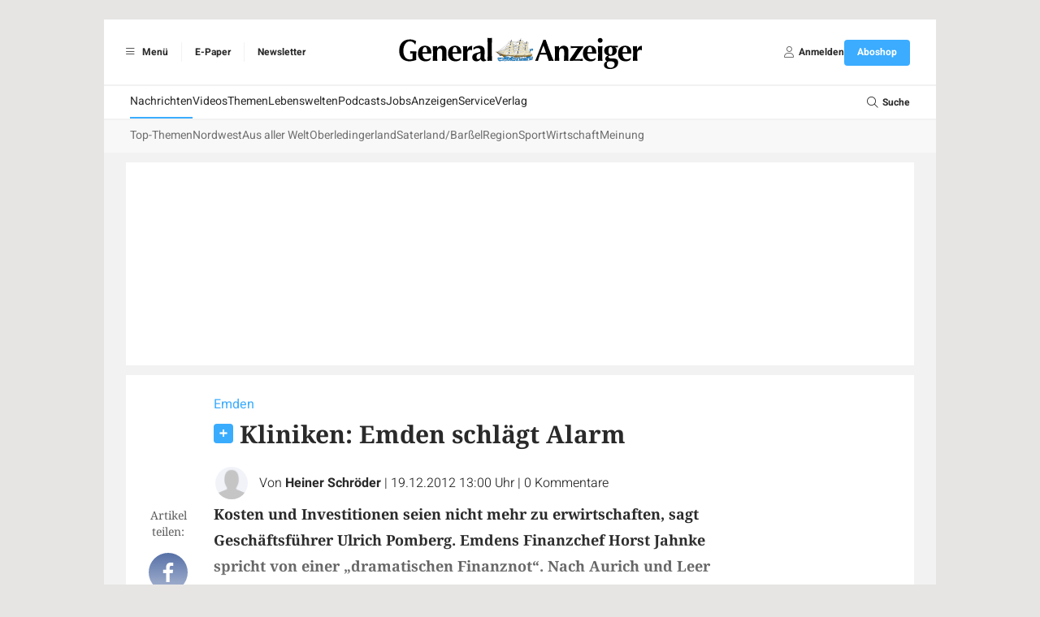

--- FILE ---
content_type: text/javascript; charset=utf-8
request_url: https://www.ga-online.de/clickperformance/GA_Artikel-Paywall.js?v=33a75e4c
body_size: 137892
content:
/** Build at: 2023-11-27 13:48:53 Setup: /mapping/366/ */
function preBidLibraryForFramework(){ /* prebid.js v8.21.0
Updated: 2023-11-27
Modules: adagioBidAdapter, appnexusBidAdapter, gridBidAdapter, ixBidAdapter, nobidBidAdapter, onetagBidAdapter, pubmaticBidAdapter, rubiconBidAdapter, sovrnBidAdapter, yieldlabBidAdapter, schain, currency, consentManagement */
if(window.pbjs&&window.pbjs.libLoaded)try{window.pbjs.getConfig("debug")&&console.warn("Attempted to load a copy of Prebid.js that clashes with the existing 'pbjs' instance. Load aborted.")}catch(e){}else (function(){
!function(){var e,n={35706:function(e,n,t){t.d(n,{Pd:function(){return d},Th:function(){return s},_U:function(){return f}});var r=t(55730),i=t(64358),o=t(20265),a=t(34614),u=(0,t(78640).R)(),c="outstream";function s(e){var n=this,t=e.url,o=e.config,a=e.id,u=e.callback,s=e.loaded,d=e.adUnitCode,f=e.renderNow;this.url=t,this.config=o,this.handlers={},this.id=a,this.renderNow=f,this.loaded=s,this.cmd=[],this.push=function(e){"function"==typeof e?n.loaded?e.call():n.cmd.push(e):(0,i.logError)("Commands given to Renderer.push must be wrapped in a function")},this.callback=u||function(){n.loaded=!0,n.process()},this.render=function(){var e=this,n=arguments,o=function(){e._render?e._render.apply(e,n):(0,i.logWarn)("No render function was provided, please use .setRender on the renderer")};l(d)?((0,i.logWarn)("External Js not loaded by Renderer since renderer url and callback is already defined on adUnit ".concat(d)),o()):f?o():(this.cmd.unshift(o),(0,r.B)(t,c,this.callback,this.documentContext))}.bind(this)}function d(e){return!(!e||!e.url&&!e.renderNow)}function f(e,n,t){var r=null;e.config&&e.config.documentResolver&&(r=e.config.documentResolver(n,document,t)),r||(r=document),e.documentContext=r,e.render(n,e.documentContext)}function l(e){var n=u.adUnits,t=(0,a.sE)(n,(function(n){return n.code===e}));if(!t)return!1;var r=(0,o.Z)(t,"renderer"),i=!!(r&&r.url&&r.render),c=(0,o.Z)(t,"mediaTypes.video.renderer"),s=!!(c&&c.url&&c.render);return!!(i&&!0!==r.backupOnly||s&&!0!==c.backupOnly)}s.install=function(e){return new s({url:e.url,config:e.config,id:e.id,callback:e.callback,loaded:e.loaded,adUnitCode:e.adUnitCode,renderNow:e.renderNow})},s.prototype.getConfig=function(){return this.config},s.prototype.setRender=function(e){this._render=e},s.prototype.setEventHandlers=function(e){this.handlers=e},s.prototype.handleVideoEvent=function(e){var n=e.id,t=e.eventName;"function"==typeof this.handlers[t]&&this.handlers[t](),(0,i.logMessage)("Prebid Renderer event for id ".concat(n," type ").concat(t))},s.prototype.process=function(){for(;this.cmd.length>0;)try{this.cmd.shift().call()}catch(e){(0,i.logError)("Error processing Renderer command: ",e)}}},74947:function(e,n,t){t.d(n,{EL:function(){return a},Jt:function(){return l},K$:function(){return i},S1:function(){return r},S5:function(){return o},UE:function(){return u},e:function(){return s},g0:function(){return f},oK:function(){return d},x$:function(){return c}});var r="accessDevice",i="syncUser",o="enrichUfpd",a="enrichEids",u="fetchBids",c="reportAnalytics",s="transmitEids",d="transmitUfpd",f="transmitPreciseGeo",l="transmitTid"},10286:function(e,n,t){t.d(n,{T:function(){return i}});var r=t(86104),i=(0,t(16310).Oj)((function(e){return r.ZP.resolveAlias(e)}))},9633:function(e,n,t){t.d(n,{UL:function(){return i},XG:function(){return a},_U:function(){return u},wu:function(){return r},y2:function(){return o}});var r="prebid",i="bidder",o="userId",a="rtd",u="analytics"},16310:function(e,n,t){t.d(n,{$k:function(){return u},Hw:function(){return p},IV:function(){return g},JR:function(){return a},Ki:function(){return s},Oj:function(){return v},Qf:function(){return f},Ww:function(){return h},bL:function(){return d},bp:function(){return c},cx:function(){return l}});var r=t(4942),i=t(9633),o=t(92797),a="component",u=a+"Type",c=a+"Name",s="adapterCode",d="storageType",f="configName",l="syncType",g="syncUrl",p="_config";function v(e){return function(n,t,o){var d,f=(d={},(0,r.Z)(d,u,n),(0,r.Z)(d,c,t),(0,r.Z)(d,a,"".concat(n,".").concat(t)),d);return n===i.UL&&(f[s]=e(t)),h(Object.assign(f,o))}}var h=(0,o.z3)("sync",(function(e){return e}))},41087:function(e,n,t){t.d(n,{$8:function(){return f},Db:function(){return v},Mp:function(){return w},RD:function(){return h},ZZ:function(){return l},a:function(){return m},hb:function(){return E},js:function(){return b}});var r=t(71002),i=t(93324),o=t(20265),a=t(3193),u=t(50571),c=t(74947);function s(e,n){var t="undefined"!=typeof Symbol&&e[Symbol.iterator]||e["@@iterator"];if(!t){if(Array.isArray(e)||(t=function(e,n){if(!e)return;if("string"==typeof e)return d(e,n);var t=Object.prototype.toString.call(e).slice(8,-1);"Object"===t&&e.constructor&&(t=e.constructor.name);if("Map"===t||"Set"===t)return Array.from(e);if("Arguments"===t||/^(?:Ui|I)nt(?:8|16|32)(?:Clamped)?Array$/.test(t))return d(e,n)}(e))||n&&e&&"number"==typeof e.length){t&&(e=t);var r=0,i=function(){};return{s:i,n:function(){return r>=e.length?{done:!0}:{done:!1,value:e[r++]}},e:function(e){throw e},f:i}}throw new TypeError("Invalid attempt to iterate non-iterable instance.\nIn order to be iterable, non-array objects must have a [Symbol.iterator]() method.")}var o,a=!0,u=!1;return{s:function(){t=t.call(e)},n:function(){var e=t.next();return a=e.done,e},e:function(e){u=!0,o=e},f:function(){try{a||null==t.return||t.return()}finally{if(u)throw o}}}}function d(e,n){(null==n||n>e.length)&&(n=e.length);for(var t=0,r=new Array(n);t<n;t++)r[t]=e[t];return r}var f=["data","ext.data","yob","gender","keywords","kwarray","id","buyeruid","customdata"].map((function(e){return"user.".concat(e)})),l=["user.eids","user.ext.eids"],g=["user.geo.lat","user.geo.lon","device.geo.lat","device.geo.lon"];function p(e){return Object.assign({get:function(){},run:function(e,n,t,r,i){var o=t&&t[r];if(m(o)&&i()){var a=this.get(o);void 0===a?delete t[r]:t[r]=a}}},e)}function v(e){return e.forEach((function(e){e.paths=e.paths.map((function(e){var n=e.split("."),t=n.pop();return[n.length>0?n.join("."):null,t]}))})),function(n,t){for(var r=[],a=arguments.length,u=new Array(a>2?a-2:0),c=2;c<a;c++)u[c-2]=arguments[c];var d=h.apply(void 0,[n].concat(u));return e.forEach((function(e){if(!1!==n[e.name]){var a,u=s(e.paths);try{for(u.s();!(a=u.n()).done;){var c=(0,i.Z)(a.value,2),f=c[0],l=c[1],g=null==f?t:(0,o.Z)(t,f);if(r.push(e.run(t,f,g,l,d.bind(null,e))),!1===n[e.name])return}}catch(e){u.e(e)}finally{u.f()}}})),r.filter((function(e){return null!=e}))}}function h(e){for(var n=arguments.length,t=new Array(n>1?n-1:0),r=1;r<n;r++)t[r-1]=arguments[r];return function(n){return e.hasOwnProperty(n.name)||(e[n.name]=!!n.applies.apply(n,t)),e[n.name]}}function m(e){return null!=e&&("object"!==(0,r.Z)(e)||Object.keys(e).length>0)}function b(e){var n=arguments.length>1&&void 0!==arguments[1]?arguments[1]:u.xD;return function(t){return!n(e,t)}}function y(){var e=arguments.length>0&&void 0!==arguments[0]?arguments[0]:u.xD;return[{name:c.e,paths:["userId","userIdAsEids"],applies:b(c.e,e)},{name:c.Jt,paths:["ortb2Imp.ext.tid"],applies:b(c.Jt,e)}].map(p)}function w(){var e=arguments.length>0&&void 0!==arguments[0]?arguments[0]:u.xD;return[{name:c.oK,paths:f,applies:b(c.oK,e)},{name:c.e,paths:l,applies:b(c.e,e)},{name:c.g0,paths:g,applies:b(c.g0,e),get:function(e){return Math.round(100*(e+Number.EPSILON))/100}},{name:c.Jt,paths:["source.tid"],applies:b(c.Jt,e)}].map(p)}var E=function(){var e=arguments.length>0&&void 0!==arguments[0]?arguments[0]:u.xD,n=v(w(e)),t=v(y(e));return function(e){var r={};return{ortb2:function(t){return n(r,t,e),t},bidRequest:function(n){return t(r,n,e),n}}}}();(0,u.oB)(c.Jt,"enableTIDs config",(function(){if(!a.vc.getConfig("enableTIDs"))return{allow:!1,reason:"TIDs are disabled"}}))},50571:function(e,n,t){t.d(n,{oB:function(){return d},xD:function(){return f}});var r=t(93324),i=t(64358),o=t(16310);function a(e,n){var t="undefined"!=typeof Symbol&&e[Symbol.iterator]||e["@@iterator"];if(!t){if(Array.isArray(e)||(t=function(e,n){if(!e)return;if("string"==typeof e)return u(e,n);var t=Object.prototype.toString.call(e).slice(8,-1);"Object"===t&&e.constructor&&(t=e.constructor.name);if("Map"===t||"Set"===t)return Array.from(e);if("Arguments"===t||/^(?:Ui|I)nt(?:8|16|32)(?:Clamped)?Array$/.test(t))return u(e,n)}(e))||n&&e&&"number"==typeof e.length){t&&(e=t);var r=0,i=function(){};return{s:i,n:function(){return r>=e.length?{done:!0}:{done:!1,value:e[r++]}},e:function(e){throw e},f:i}}throw new TypeError("Invalid attempt to iterate non-iterable instance.\nIn order to be iterable, non-array objects must have a [Symbol.iterator]() method.")}var o,a=!0,c=!1;return{s:function(){t=t.call(e)},n:function(){var e=t.next();return a=e.done,e},e:function(e){c=!0,o=e},f:function(){try{a||null==t.return||t.return()}finally{if(c)throw o}}}}function u(e,n){(null==n||n>e.length)&&(n=e.length);for(var t=0,r=new Array(n);t<n;t++)r[t]=e[t];return r}var c=function(){var e=arguments.length>0&&void 0!==arguments[0]?arguments[0]:(0,i.prefixLog)("Activity control:"),n={};function t(e){return n[e]=n[e]||[]}function u(n,t,r,i){var a;try{a=r(i)}catch(r){e.logError("Exception in rule ".concat(t," for '").concat(n,"'"),r),a={allow:!1,reason:r}}return a&&Object.assign({activity:n,name:t,component:i[o.JR]},a)}var c={},s=1e3;function d(n){var t=n.activity,r=n.name,i=n.allow,o=n.reason,a=n.component,u="".concat(r," ").concat(i?"allowed":"denied"," '").concat(t,"' for '").concat(a,"'").concat(o?":":""),d=c.hasOwnProperty(u);if(d&&clearTimeout(c[u]),c[u]=setTimeout((function(){return delete c[u]}),s),!d){var f=[u];o&&f.push(o),(i?e.logInfo:e.logWarn).apply(e,f)}}return[function(e,n,i){var o=arguments.length>3&&void 0!==arguments[3]?arguments[3]:10,a=t(e),u=a.findIndex((function(e){var n=(0,r.Z)(e,1)[0];return o<n})),c=[o,n,i];return a.splice(u<0?a.length:u,0,c),function(){var e=a.indexOf(c);e>=0&&a.splice(e,1)}},function(e,n){var i,o,c,s=a(t(e));try{for(s.s();!(c=s.n()).done;){var f=(0,r.Z)(c.value,3),l=f[0],g=f[1],p=f[2];if(i!==l&&o)break;i=l;var v=u(e,g,p,n);if(v){if(!v.allow)return d(v),!1;o=v}}}catch(e){s.e(e)}finally{s.f()}return o&&d(o),!0}]}(),s=(0,r.Z)(c,2),d=s[0],f=s[1]},875:function(e,n,t){t.d(n,{f:function(){return a}});var r=t(20265),i={};function o(e,n,t){var r=function(e,n){var t=i[e]=i[e]||{bidders:{}};return n?t.bidders[n]=t.bidders[n]||{}:t}(e,t);return r[n]=(r[n]||0)+1,r[n]}var a={incrementRequestsCounter:function(e){return o(e,"requestsCounter")},incrementBidderRequestsCounter:function(e,n){return o(e,"requestsCounter",n)},incrementBidderWinsCounter:function(e,n){return o(e,"winsCounter",n)},getRequestsCounter:function(e){return(0,r.Z)(i,"".concat(e,".requestsCounter"))||0},getBidderRequestsCounter:function(e,n){return(0,r.Z)(i,"".concat(e,".bidders.").concat(n,".requestsCounter"))||0},getBidderWinsCounter:function(e,n){return(0,r.Z)(i,"".concat(e,".bidders.").concat(n,".winsCounter"))||0}}},48525:function(e,n,t){function r(e){var n=e;return{callBids:function(){},setBidderCode:function(e){n=e},getBidderCode:function(){return n}}}t.d(n,{Z:function(){return r}})},86104:function(e,n,t){t.d(n,{Ct:function(){return L},JO:function(){return N},O6:function(){return _},_x:function(){return F},qJ:function(){return B},uV:function(){return z}});var r=t(89062),i=t(93324),o=t(4942),a=t(64358),u=t(20265),c=t(70059),s=t(14699),d=t(48928),f=t(3193),l=t(92797),g=t(34614),p=t(875),v=t(25102),h=t(34516),m=t(52021),b=t(5644),y=t(99128),w=t(78653),E=t(9633),A=t(50571),C=t(74947),T=t(16310),I=t(41087);function O(e,n){var t=Object.keys(e);if(Object.getOwnPropertySymbols){var r=Object.getOwnPropertySymbols(e);n&&(r=r.filter((function(n){return Object.getOwnPropertyDescriptor(e,n).enumerable}))),t.push.apply(t,r)}return t}function S(e){for(var n=1;n<arguments.length;n++){var t=null!=arguments[n]?arguments[n]:{};n%2?O(Object(t),!0).forEach((function(n){(0,o.Z)(e,n,t[n])})):Object.getOwnPropertyDescriptors?Object.defineProperties(e,Object.getOwnPropertyDescriptors(t)):O(Object(t)).forEach((function(n){Object.defineProperty(e,n,Object.getOwnPropertyDescriptor(t,n))}))}return e}var k="pbsBidAdapter",B={CLIENT:"client",SERVER:"server"},j={isAllowed:A.xD,redact:I.hb},U={},R=U.bidderRegistry={},P=U.aliasRegistry={},D=[];f.vc.getConfig("s2sConfig",(function(e){e&&e.s2sConfig&&(D=(0,a.isArray)(e.s2sConfig)?e.s2sConfig:[e.s2sConfig])}));var q={},Z=(0,T.Oj)((function(e){return U.resolveAlias(e)}));function _(e){return Z(E.wu,k,(0,o.Z)({},T.Qf,e.configName))}var x=(0,l.z3)("sync",(function(e){var n=e.bidderCode,t=e.auctionId,r=e.bidderRequestId,i=e.adUnits,o=e.src,c=e.metrics;return i.reduce((function(e,i){var s=i.bids.filter((function(e){return e.bidder===n}));return null==n&&0===s.length&&null!=i.s2sBid&&s.push({bidder:null}),e.push(s.reduce((function(e,n){var s=null==(n=Object.assign({},n,{ortb2Imp:(0,a.mergeDeep)({},i.ortb2Imp,n.ortb2Imp)},(0,a.getDefinedParams)(i,["nativeParams","nativeOrtbRequest","mediaType","renderer"]))).mediaTypes?i.mediaTypes:n.mediaTypes;return(0,a.isValidMediaTypes)(s)?n=Object.assign({},n,{mediaTypes:s}):(0,a.logError)("mediaTypes is not correctly configured for adunit ".concat(i.code)),e.push(Object.assign({},n,{adUnitCode:i.code,transactionId:i.transactionId,sizes:(0,u.Z)(s,"banner.sizes")||(0,u.Z)(s,"video.playerSize")||[],bidId:n.bid_id||(0,a.getUniqueIdentifierStr)(),bidderRequestId:r,auctionId:t,src:o,metrics:c,bidRequestsCount:p.f.getRequestsCounter(i.code),bidderRequestsCount:p.f.getBidderRequestsCounter(i.code,n.bidder),bidderWinsCount:p.f.getBidderWinsCounter(i.code,n.bidder)})),e}),[])),e}),[]).reduce(a.flatten,[]).filter((function(e){return""!==e}))}),"getBids");var N=(0,l.z3)("sync",(function(e,n){var t=arguments.length>2&&void 0!==arguments[2]?arguments[2]:{},r=t.getS2SBidders,i=void 0===r?z:r;if(null==n)return e;var o=i(n);return e.filter((function(e){return o.has(e.bidder)}))}),"filterBidsForAdUnit");function M(e,n){var t=(0,a.deepClone)(e),r=!1;return t.forEach((function(e){var t=e.bids.filter((function(e){var t;return e.module===k&&(null===(t=e.params)||void 0===t?void 0:t.configName)===n.configName}));1===t.length?(e.s2sBid=t[0],r=!0,e.ortb2Imp=(0,a.mergeDeep)({},e.s2sBid.ortb2Imp,e.ortb2Imp)):t.length>1&&(0,a.logWarn)('Multiple "module" bids for the same s2s configuration; all will be ignored',t),e.bids=N(e.bids,n).map((function(e){return e.bid_id=(0,a.getUniqueIdentifierStr)(),e}))})),{adUnits:t=t.filter((function(e){return 0!==e.bids.length||null!=e.s2sBid})),hasModuleBids:r}}function W(e){var n=(0,a.deepClone)(e);return n.forEach((function(e){e.bids=N(e.bids,null)})),n=n.filter((function(e){return 0!==e.bids.length}))}var F=(0,l.z3)("sync",(function(e,n){return e}),"setupAdUnitMediaTypes");function z(e){(0,a.isArray)(e)||(e=[e]);var n=new Set([null]);return e.filter((function(e){return e&&e.enabled})).flatMap((function(e){return e.bidders})).forEach((function(e){return n.add(e)})),n}var L=(0,l.z3)("sync",(function(e,n){var t,r=arguments.length>2&&void 0!==arguments[2]?arguments[2]:{},i=r.getS2SBidders,u=void 0===i?z:i,c=u(n);return(0,a.getBidderCodes)(e).reduce((function(e,n){return e[c.has(n)?B.SERVER:B.CLIENT].push(n),e}),(t={},(0,o.Z)(t,B.CLIENT,[]),(0,o.Z)(t,B.SERVER,[]),t))}),"partitionBidders");function K(e,n){var t=R[e],r=(null==t?void 0:t.getSpec)&&t.getSpec();if(r&&r[n]&&"function"==typeof r[n])return[r,r[n]]}function H(e,n,t,r){try{(0,a.logInfo)("Invoking ".concat(e,".").concat(n));for(var i=arguments.length,o=new Array(i>4?i-4:0),u=4;u<i;u++)o[u-4]=arguments[u];f.vc.runWithBidder(e,r.bind.apply(r,[t].concat(o)))}catch(t){(0,a.logWarn)("Error calling ".concat(n," of ").concat(e))}}function G(e,n,t){if((null==t?void 0:t.src)!==b.os.YZ){var i=K(e,n);null!=i&&H.apply(void 0,[e,n].concat((0,r.Z)(i),[t]))}}function V(e){for(var n=new Set;P.hasOwnProperty(e)&&!n.has(e);)n.add(e),e=P[e];return e}U.makeBidRequests=(0,l.z3)("sync",(function(e,n,t,r,i){var o=arguments.length>5&&void 0!==arguments[5]?arguments[5]:{},u=arguments.length>6?arguments[6]:void 0;u=(0,y.Bf)(u),m.emit(b.FP.BEFORE_REQUEST_BIDS,e),(0,c.Fb)(e),e.forEach((function(e){(0,a.isPlainObject)(e.mediaTypes)||(e.mediaTypes={}),e.bids=e.bids.filter((function(e){return!e.bidder||j.isAllowed(C.UE,Z(E.UL,e.bidder))}))})),e=F(e,i);var s=L(e,D),d=s[B.CLIENT],l=s[B.SERVER];f.vc.getConfig("bidderSequence")===f.FD&&(d=(0,a.shuffle)(d));var p=(0,v.nH)(),w=[],A=o.global||{},T=o.bidder||{};function I(e,n){var r=j.redact(null!=n?n:Z(E.UL,e.bidderCode)),i=Object.freeze(r.ortb2((0,a.mergeDeep)({source:{tid:t}},A,T[e.bidderCode])));return e.ortb2=i,e.bids=e.bids.map((function(e){return e.ortb2=i,r.bidRequest(e)})),e}D.forEach((function(r){var i=_(r);if(r&&r.enabled&&j.isAllowed(C.UE,i)){var o=M(e,r),c=o.adUnits,s=o.hasModuleBids,d=(0,a.generateUUID)();(0===l.length&&s?[null]:l).forEach((function(e){var o=(0,a.getUniqueIdentifierStr)(),s=u.fork(),f=I({bidderCode:e,auctionId:t,bidderRequestId:o,uniquePbsTid:d,bids:x({bidderCode:e,auctionId:t,bidderRequestId:o,adUnits:(0,a.deepClone)(c),src:b.os.YZ,metrics:s}),auctionStart:n,timeout:r.timeout,src:b.os.YZ,refererInfo:p,metrics:s},i);0!==f.bids.length&&w.push(f)})),c.forEach((function(e){var n=e.bids.filter((function(e){return(0,g.sE)(w,(function(n){return(0,g.sE)(n.bids,(function(n){return n.bidId===e.bid_id}))}))}));e.bids=n})),w.forEach((function(e){void 0===e.adUnitsS2SCopy&&(e.adUnitsS2SCopy=c.filter((function(e){return e.bids.length>0||null!=e.s2sBid})))}))}}));var O=W(e);return d.forEach((function(e){var o=(0,a.getUniqueIdentifierStr)(),c=u.fork(),s=I({bidderCode:e,auctionId:t,bidderRequestId:o,bids:x({bidderCode:e,auctionId:t,bidderRequestId:o,adUnits:(0,a.deepClone)(O),labels:i,src:"client",metrics:c}),auctionStart:n,timeout:r,refererInfo:p,metrics:c}),d=R[e];d||(0,a.logError)("Trying to make a request for bidder that does not exist: ".concat(e)),d&&s.bids&&0!==s.bids.length&&w.push(s)})),w.forEach((function(e){h.rp.getConsentData()&&(e.gdprConsent=h.rp.getConsentData()),h.nX.getConsentData()&&(e.uspConsent=h.nX.getConsentData()),h.TJ.getConsentData()&&(e.gppConsent=h.TJ.getConsentData())})),w}),"makeBidRequests"),U.callBids=function(e,n,t,r,o,u,c){var s=arguments.length>7&&void 0!==arguments[7]?arguments[7]:{};if(n.length){var l=n.reduce((function(e,n){return e[Number(void 0!==n.src&&n.src===b.os.YZ)].push(n),e}),[[],[]]),g=(0,i.Z)(l,2),p=g[0],v=g[1],h=[];v.forEach((function(e){for(var n=-1,t=0;t<h.length;++t)if(e.uniquePbsTid===h[t].uniquePbsTid){n=t;break}n<=-1&&h.push(e)}));var y=0;D.forEach((function(e){if(e&&h[y]&&z(e).has(h[y].bidderCode)){var n=(0,d.OI)(u,o?{request:o.request.bind(null,"s2s"),done:o.done}:void 0),i=e.bidders,f=R[e.adapter],l=h[y].uniquePbsTid,g=h[y].adUnitsS2SCopy,p=v.filter((function(e){return e.uniquePbsTid===l}));if(f){var w={ad_units:g,s2sConfig:e,ortb2Fragments:s};if(w.ad_units.length){var E=p.map((function(e){return e.start=(0,a.timestamp)(),function(){c(e.bidderRequestId),r.apply(e,arguments)}})),A=(0,a.getBidderCodes)(w.ad_units).filter((function(e){return i.includes(e)}));(0,a.logMessage)("CALLING S2S HEADER BIDDERS ==== ".concat(A.length>0?A.join(", "):'No bidder specified, using "ortb2Imp" definition(s) only')),p.forEach((function(e){m.emit(b.FP.BID_REQUESTED,S(S({},e),{},{tid:e.auctionId}))})),f.callBids(w,v,t,(function(){return E.forEach((function(e){return e()}))}),n)}}else(0,a.logError)("missing "+e.adapter);y++}})),p.forEach((function(e){e.start=(0,a.timestamp)();var n=R[e.bidderCode];f.vc.runWithBidder(e.bidderCode,(function(){(0,a.logMessage)("CALLING BIDDER"),m.emit(b.FP.BID_REQUESTED,e)}));var i=(0,d.OI)(u,o?{request:o.request.bind(null,e.bidderCode),done:o.done}:void 0),s=r.bind(e);try{f.vc.runWithBidder(e.bidderCode,n.callBids.bind(n,e,t,s,i,(function(){return c(e.bidderRequestId)}),f.vc.callbackWithBidder(e.bidderCode)))}catch(n){(0,a.logError)("".concat(e.bidderCode," Bid Adapter emitted an uncaught error when parsing their bidRequest"),{e:n,bidRequest:e}),s()}}))}else(0,a.logWarn)("callBids executed with no bidRequests.  Were they filtered by labels or sizing?")},U.videoAdapters=[],U.registerBidAdapter=function(e,n){var t,r=arguments.length>2&&void 0!==arguments[2]?arguments[2]:{},i=r.supportedMediaTypes,o=void 0===i?[]:i;e&&n?"function"==typeof e.callBids?(R[n]=e,h.qh.register(E.UL,n,null===(t=e.getSpec)||void 0===t?void 0:t.call(e).gvlid),(0,g.q9)(o,"video")&&U.videoAdapters.push(n),(0,g.q9)(o,"native")&&c.Sg.push(n)):(0,a.logError)("Bidder adaptor error for bidder code: "+n+"bidder must implement a callBids() function"):(0,a.logError)("bidAdapter or bidderCode not specified")},U.aliasBidAdapter=function(e,n,t){if(void 0===R[n]){var r=R[e];if(void 0===r){var i=[];D.forEach((function(t){if(t.bidders&&t.bidders.length){var r=t&&t.bidders;t&&(0,g.q9)(r,n)?P[n]=e:i.push(e)}})),i.forEach((function(e){(0,a.logError)('bidderCode "'+e+'" is not an existing bidder.',"adapterManager.aliasBidAdapter")}))}else try{var o,u=function(e){var n=[];return(0,g.q9)(U.videoAdapters,e)&&n.push("video"),(0,g.q9)(c.Sg,e)&&n.push("native"),n}(e);if(r.constructor.prototype!=Object.prototype)(o=new r.constructor).setBidderCode(n);else{var d=r.getSpec(),f=t&&t.gvlid;null!=d.gvlid&&null==f&&(0,a.logWarn)("Alias '".concat(n,"' will NOT re-use the GVL ID of the original adapter ('").concat(d.code,"', gvlid: ").concat(d.gvlid,"). Functionality that requires TCF consent may not work as expected."));var l=t&&t.skipPbsAliasing;o=(0,s.PZ)(Object.assign({},d,{code:n,gvlid:f,skipPbsAliasing:l})),P[n]=e}U.registerBidAdapter(o,n,{supportedMediaTypes:u})}catch(n){(0,a.logError)(e+" bidder does not currently support aliasing.","adapterManager.aliasBidAdapter")}}else(0,a.logMessage)('alias name "'+n+'" has been already specified.')},U.resolveAlias=function(e){for(var n,t=e;P[t]&&(!n||!n.has(t));)t=P[t],(n=n||new Set).add(t);return t},U.registerAnalyticsAdapter=function(e){var n=e.adapter,t=e.code,r=e.gvlid;n&&t?"function"==typeof n.enableAnalytics?(n.code=t,q[t]={adapter:n,gvlid:r},h.qh.register(E._U,t,r)):(0,a.logError)('Prebid Error: Analytics adaptor error for analytics "'.concat(t,'"\n        analytics adapter must implement an enableAnalytics() function')):(0,a.logError)("Prebid Error: analyticsAdapter or analyticsCode not specified")},U.enableAnalytics=function(e){(0,a.isArray)(e)||(e=[e]),e.forEach((function(e){var n=q[e.provider];n&&n.adapter?j.isAllowed(C.x$,Z(E._U,e.provider,(0,o.Z)({},T.Hw,e)))&&n.adapter.enableAnalytics(e):(0,a.logError)("Prebid Error: no analytics adapter found in registry for '".concat(e.provider,"'."))}))},U.getBidAdapter=function(e){return R[e]},U.getAnalyticsAdapter=function(e){return q[e]},U.callTimedOutBidders=function(e,n,t){n=n.map((function(n){return n.params=(0,a.getUserConfiguredParams)(e,n.adUnitCode,n.bidder),n.timeout=t,n})),n=(0,a.groupBy)(n,"bidder"),Object.keys(n).forEach((function(e){G(e,"onTimeout",n[e])}))},U.callBidWonBidder=function(e,n,t){n.params=(0,a.getUserConfiguredParams)(t,n.adUnitCode,n.bidder),p.f.incrementBidderWinsCounter(n.adUnitCode,n.bidder),G(e,"onBidWon",n)},U.callBidBillableBidder=function(e){G(e.bidder,"onBidBillable",e)},U.callSetTargetingBidder=function(e,n){G(e,"onSetTargeting",n)},U.callBidViewableBidder=function(e,n){G(e,"onBidViewable",n)},U.callBidderError=function(e,n,t){G(e,"onBidderError",{error:n,bidderRequest:t})},U.callDataDeletionRequest=(0,l.z3)("sync",(function(){for(var e=arguments.length,n=new Array(e),t=0;t<e;t++)n[t]=arguments[t];var o="onDataDeletionRequest";Object.keys(R).filter((function(e){return!P.hasOwnProperty(e)})).forEach((function(e){var t=K(e,o);if(null!=t){var i=w.K.getBidsRequested().filter((function(n){return V(n.bidderCode)===e}));H.apply(void 0,[e,o].concat((0,r.Z)(t),[i],n))}})),Object.entries(q).forEach((function(e){var t,r=(0,i.Z)(e,2),u=r[0],c=r[1],s=null==c||null===(t=c.adapter)||void 0===t?void 0:t[o];if("function"==typeof s)try{s.apply(c.adapter,n)}catch(e){(0,a.logError)("error calling ".concat(o," of ").concat(u),e)}}))})),n.ZP=U},14699:function(e,n,t){t.d(n,{BF:function(){return j},JY:function(){return R},PZ:function(){return S},dX:function(){return O}});var r=t(71002),i=t(93324),o=t(48525),a=t(86104),u=t(3193),c=t(69626),s=t(11974),d=t(70059),f=t(90154),l=t(5644),g=t(52021),p=t(34614),v=t(64358),h=t(92797),m=t(78653),b=t(55975),y=t(99128),w=t(50571),E=t(10286),A=t(9633),C=t(74947),T=["cpm","ttl","creativeId","netRevenue","currency"],I=["auctionId","transactionId"];function O(e){var n=Array.isArray(e.supportedMediaTypes)?{supportedMediaTypes:e.supportedMediaTypes}:void 0;function t(e){var t=S(e);a.ZP.registerBidAdapter(t,e.code,n)}t(e),Array.isArray(e.aliases)&&e.aliases.forEach((function(n){var r,i,o=n;(0,v.isPlainObject)(n)&&(o=n.code,r=n.gvlid,i=n.skipPbsAliasing),a.ZP.aliasRegistry[o]=e.code,t(Object.assign({},e,{code:o,gvlid:r,skipPbsAliasing:i}))}))}function S(e){return Object.assign(new o.Z(e.code),{getSpec:function(){return Object.freeze(Object.assign({},e))},registerSyncs:n,callBids:function(t,r,o,s,d,f){if(Array.isArray(t.bids)){var p=function(e){if((0,w.xD)(C.Jt,(0,E.T)(A.UL,e)))return{bidRequest:function(e){return e},bidderRequest:function(e){return e}};function n(e,n,t){return I.includes(n)?null:Reflect.get(e,n,t)}function t(e,n){var t=new Proxy(e,n);return Object.entries(e).filter((function(e){var n=(0,i.Z)(e,2);return n[0],"function"==typeof n[1]})).forEach((function(n){var r=(0,i.Z)(n,2),o=r[0],a=r[1];return t[o]=a.bind(e)})),t}var r=(0,v.memoize)((function(e){return t(e,{get:n})}),(function(e){return e.bidId}));return{bidRequest:r,bidderRequest:function(e){return t(e,{get:function(t,i,o){return"bids"===i?e.bids.map(r):n(t,i,o)}})}}}(t.bidderCode),h={},m=[],T=P(t).measureTime("validate",(function(){return t.bids.filter((function(n){return function(n){if(!e.isBidRequestValid(n))return(0,v.logWarn)("Invalid bid sent to bidder ".concat(e.code,": ").concat(JSON.stringify(n))),!1;return!0}(p.bidRequest(n))}))}));if(0!==T.length){var O={};T.forEach((function(e){O[e.bidId]=e,e.adUnitCode||(e.adUnitCode=e.placementCode)})),k(e,T.map(p.bidRequest),p.bidderRequest(t),s,f,{onRequest:function(e){return g.emit(l.FP.BEFORE_BIDDER_HTTP,t,e)},onResponse:function(n){d(e.code),m.push(n)},onFledgeAuctionConfigs:function(e){e.forEach((function(e){var n=O[e.bidId];n?j(n.auctionId,n.adUnitCode,e.config):(0,v.logWarn)("Received fledge auction configuration for an unknown bidId",e)}))},onError:function(n,r){d(e.code),a.ZP.callBidderError(e.code,r,t),g.emit(l.FP.BIDDER_ERROR,{error:r,bidderRequest:t}),(0,v.logError)("Server call for ".concat(e.code," failed: ").concat(n," ").concat(r.status,". Continuing without bids."))},onBid:function(n){var t=O[n.requestId];if(t){if(n.adapterCode=t.bidder,function(e,n){var t=b.S.get(n,"allowAlternateBidderCodes")||!1,r=b.S.get(n,"allowedAlternateBidderCodes");if(e&&n&&n!==e&&(r=(0,v.isArray)(r)?r.map((function(e){return e.trim().toLowerCase()})).filter((function(e){return!!e})).filter(v.uniques):r,!t||(0,v.isArray)(r)&&"*"!==r[0]&&!r.includes(e)))return!0;return!1}(n.bidderCode,t.bidder))return(0,v.logWarn)("".concat(n.bidderCode," is not a registered partner or known bidder of ").concat(t.bidder,", hence continuing without bid. If you wish to support this bidder, please mark allowAlternateBidderCodes as true in bidderSettings.")),void r.reject(t.adUnitCode,n,l.Gw.Dg);n.originalCpm=n.cpm,n.originalCurrency=n.currency,n.meta=n.meta||Object.assign({},n[t.bidder]);var i=Object.assign((0,c.m)(l.Q_.Q,t),n,(0,v.pick)(t,I));!function(e,n){var t=(0,y.Bf)(n.metrics);t.checkpoint("addBidResponse"),h[e]=!0,t.measureTime("addBidResponse.validate",(function(){return R(e,n)}))?r(e,n):r.reject(e,n,l.Gw.UI)}(t.adUnitCode,i)}else(0,v.logWarn)("Bidder ".concat(e.code," made bid for unknown request ID: ").concat(n.requestId,". Ignoring.")),r.reject(null,n,l.Gw.Gp)},onCompletion:S})}else S()}function S(){o(),u.vc.runWithBidder(e.code,(function(){g.emit(l.FP.BIDDER_DONE,t),n(m,t.gdprConsent,t.uspConsent,t.gppConsent)}))}}});function n(n,t,r,i){B(e,n,t,r,i)}}var k=(0,h.z3)("sync",(function(e,n,t,i,o,a){var u=a.onRequest,c=a.onResponse,s=a.onFledgeAuctionConfigs,d=a.onError,f=a.onBid,l=a.onCompletion,g=P(t);l=g.startTiming("total").stopBefore(l);var p=g.measureTime("buildRequests",(function(){return e.buildRequests(n,t)}));if(p&&0!==p.length){Array.isArray(p)||(p=[p]);var h=(0,v.delayExecution)(l,p.length);p.forEach((function(n){var t=g.fork();function a(e){null!=e&&(e.metrics=t.fork().renameWith()),f(e)}var l=o((function(r,i){m();try{r=JSON.parse(r)}catch(e){}r={body:r,headers:{get:i.getResponseHeader.bind(i)}},c(r);try{r=t.measureTime("interpretResponse",(function(){return e.interpretResponse(r,n)}))}catch(n){return(0,v.logError)("Bidder ".concat(e.code," failed to interpret the server's response. Continuing without bids"),null,n),void h()}var o;r&&(0,v.isArray)(r.fledgeAuctionConfigs)?(s(r.fledgeAuctionConfigs),o=r.bids):o=r,o&&((0,v.isArray)(o)?o.forEach(a):a(o)),h()})),p=o((function(e,n){m(),d(e,n),h()}));u(n);var m=t.startTiming("net");function b(t){var r=n.options;return Object.assign(t,r,{browsingTopics:!(null!=r&&r.hasOwnProperty("browsingTopics")&&!r.browsingTopics)&&(0,w.xD)(C.oK,(0,E.T)(A.UL,e.code))})}switch(n.method){case"GET":i("".concat(n.url).concat(function(e){if(e)return"?".concat("object"===(0,r.Z)(e)?(0,v.parseQueryStringParameters)(e):e);return""}(n.data)),{success:l,error:p},void 0,b({method:"GET",withCredentials:!0}));break;case"POST":i(n.url,{success:l,error:p},"string"==typeof n.data?n.data:JSON.stringify(n.data),b({method:"POST",contentType:"text/plain",withCredentials:!0}));break;default:(0,v.logWarn)("Skipping invalid request from ".concat(e.code,". Request type ").concat(n.type," must be GET or POST")),h()}}))}else l()}),"processBidderRequests"),B=(0,h.z3)("async",(function(e,n,t,r,i){var o=u.vc.getConfig("userSync.aliasSyncEnabled");if(e.getUserSyncs&&(o||!a.ZP.aliasRegistry[e.code])){var c=u.vc.getConfig("userSync.filterSettings"),d=e.getUserSyncs({iframeEnabled:!(!c||!c.iframe&&!c.all),pixelEnabled:!(!c||!c.image&&!c.all)},n,t,r,i);d&&(Array.isArray(d)||(d=[d]),d.forEach((function(n){s.k_.registerSync(n.type,e.code,n.url)})),s.k_.bidderDone(e.code))}}),"registerSyncs"),j=(0,h.z3)("sync",(function(e,n){}),"addComponentAuction");function U(e,n){var t=arguments.length>2&&void 0!==arguments[2]?arguments[2]:{},r=t.index,o=void 0===r?m.K.index:r;if((n.width||0===parseInt(n.width,10))&&(n.height||0===parseInt(n.height,10)))return n.width=parseInt(n.width,10),n.height=parseInt(n.height,10),!0;var a=o.getBidRequest(n),u=o.getMediaTypes(n),c=a&&a.sizes||u&&u.banner&&u.banner.sizes,s=(0,v.parseSizesInput)(c);if(1===s.length){var d=s[0].split("x"),f=(0,i.Z)(d,2),l=f[0],g=f[1];return n.width=parseInt(l,10),n.height=parseInt(g,10),!0}return!1}function R(e,n){var t=arguments.length>2&&void 0!==arguments[2]?arguments[2]:{},r=t.index,i=void 0===r?m.K.index:r;function o(){var e=Object.keys(n);return T.every((function(t){return(0,p.q9)(e,t)&&!(0,p.q9)([void 0,null],n[t])}))}function a(e){return"Invalid bid from ".concat(n.bidderCode,". Ignoring bid: ").concat(e)}return e?n?o()?"native"!==n.mediaType||(0,d.r4)(n,{index:i})?"video"!==n.mediaType||(0,f.Dn)(n,{index:i})?!("banner"===n.mediaType&&!U(e,n,{index:i}))||((0,v.logError)(a("Banner bids require a width and height")),!1):((0,v.logError)(a("Video bid does not have required vastUrl or renderer property")),!1):((0,v.logError)(a("Native bid missing some required properties.")),!1):((0,v.logError)(a("Bidder ".concat(n.bidderCode," is missing required params. Check http://prebid.org/dev-docs/bidder-adapter-1.html for list of params."))),!1):((0,v.logWarn)("Some adapter tried to add an undefined bid for ".concat(e,".")),!1):((0,v.logWarn)("No adUnitCode was supplied to addBidResponse."),!1)}function P(e){return(0,y.Bf)(e.metrics).renameWith((function(n){return["adapter.client.".concat(n),"adapters.client.".concat(e.bidderCode,".").concat(n)]}))}},55730:function(e,n,t){t.d(n,{B:function(){return u}});var r=t(34614),i=t(64358),o=new WeakMap,a=["debugging","adloox","criteo","outstream","adagio","spotx","browsi","brandmetrics","justtag","tncId","akamaidap","ftrackId","inskin","hadron","medianet","improvedigital","aaxBlockmeter","confiant","arcspan","airgrid","clean.io","a1Media","geoedge","qortex"];function u(e,n,t,u,c){if(n&&e){if((0,r.q9)(a,n)){u||(u=document);var s=l(u,e);if(s)return t&&"function"==typeof t&&(s.loaded?t():s.callbacks.push(t)),s.tag;var d=o.get(u)||{},f={loaded:!1,tag:null,callbacks:[]};return d[e]=f,o.set(u,d),t&&"function"==typeof t&&f.callbacks.push(t),(0,i.logWarn)("module ".concat(n," is loading external JavaScript")),function(n,t,r,o){r||(r=document);var a=r.createElement("script");a.type="text/javascript",a.async=!0;var u=l(r,e);u&&(u.tag=a);a.readyState?a.onreadystatechange=function(){"loaded"!==a.readyState&&"complete"!==a.readyState||(a.onreadystatechange=null,t())}:a.onload=function(){t()};a.src=n,o&&(0,i.setScriptAttributes)(a,o);return(0,i.insertElement)(a,r),a}(e,(function(){f.loaded=!0;try{for(var e=0;e<f.callbacks.length;e++)f.callbacks[e]()}catch(e){(0,i.logError)("Error executing callback","adloader.js:loadExternalScript",e)}}),u,c)}(0,i.logError)("".concat(n," not whitelisted for loading external JavaScript"))}else(0,i.logError)("cannot load external script without url and moduleCode");function l(e,n){var t=o.get(e);return t&&t[n]?t[n]:null}}},48928:function(e,n,t){t.d(n,{OI:function(){return v},hj:function(){return h}});var r=t(93324),i=t(71002),o=t(3193),a=t(64358),u={fetch:window.fetch.bind(window),makeRequest:function(e,n){return new Request(e,n)},timeout:function(e,n){var t=new AbortController,r=setTimeout((function(){t.abort(),(0,a.logError)("Request timeout after ".concat(e,"ms"),n),r=null}),e);return{signal:t.signal,done:function(){r&&clearTimeout(r)}}}},c="GET",s="POST",d="Content-Type";function f(e,n){var t=arguments.length>2&&void 0!==arguments[2]?arguments[2]:{},r=t.method||(n?s:c);if(r===c&&n){var i=(0,a.parseUrl)(e,t);Object.assign(i.search,n),e=(0,a.buildUrl)(i)}var o=new Headers(t.customHeaders);o.set(d,t.contentType||"text/plain");var f={method:r,headers:o};return r!==c&&n&&(f.body=n),t.withCredentials&&(f.credentials="include"),t.browsingTopics&&isSecureContext&&(f.browsingTopics=!0),u.makeRequest(e,f)}function l(){var e=arguments.length>0&&void 0!==arguments[0]?arguments[0]:3e3,n=arguments.length>1&&void 0!==arguments[1]?arguments[1]:{},t=n.request,r=n.done,i=function(n,t){var r,i,a;null==e||null!=(null===(r=t)||void 0===r?void 0:r.signal)||o.vc.getConfig("disableAjaxTimeout")||(a=u.timeout(e,n),t=Object.assign({signal:a.signal},t));var c=u.fetch(n,t);return null!=(null===(i=a)||void 0===i?void 0:i.done)&&(c=c.finally(a.done)),c};return null==t&&null==r||(i=function(e){return function(n,i){var o=new URL(null==(null==n?void 0:n.url)?n:n.url,document.location).origin,a=e(n,i);return t&&t(o),r&&(a=a.finally((function(){return r(o)}))),a}}(i)),i}function g(e,n){var t=e.status,r=e.statusText,i=void 0===r?"":r,o=e.headers,u=e.url,c=0;function s(e){if(0===c)try{var t,r;c=(new DOMParser).parseFromString(n,null==o||null===(t=o.get(d))||void 0===t||null===(r=t.split(";"))||void 0===r?void 0:r[0])}catch(n){c=null,e&&e(n)}return c}return{readyState:XMLHttpRequest.DONE,status:t,statusText:i,responseText:n,response:n,responseType:"",responseURL:u,get responseXML(){return s(a.logError)},getResponseHeader:function(e){return null!=o&&o.has(e)?o.get(e):null},toJSON:function(){return Object.assign({responseXML:s()},this)}}}function p(e,n){var t="object"===(0,i.Z)(n)&&null!=n?n:{success:"function"==typeof n?n:function(){return null},error:function(e,n){return(0,a.logError)("Network error",e,n)}},o=t.success,u=t.error;e.then((function(e){return e.text().then((function(n){return[e,n]}))})).then((function(e){var n=(0,r.Z)(e,2),t=n[0],i=n[1],a=g(t,i);t.ok||304===t.status?o(i,a):u(t.statusText,a)}),(function(){return u("",g({status:0},""))}))}function v(){var e=arguments.length>0&&void 0!==arguments[0]?arguments[0]:3e3,n=arguments.length>1&&void 0!==arguments[1]?arguments[1]:{},t=n.request,r=n.done,i=l(e,{request:t,done:r});return function(e,n,t){var r=arguments.length>3&&void 0!==arguments[3]?arguments[3]:{};p(i(f(e,t,r)),n)}}var h=v();l()},25686:function(e,n,t){t.d(n,{LX:function(){return $},RH:function(){return V},Yt:function(){return P},Yw:function(){return O},dg:function(){return J},e0:function(){return q},lU:function(){return _},mv:function(){return S},vO:function(){return R}});var r=t(71002),i=t(64358),o=t(20265),a=t(56463),u=t(70059),c=t(79885),s=t(35706),d=t(3193),f=t(11974),l=t(92797),g=t(34614),p=t(90154),v=t(24679),h=t(78653),m=t(55975),b=t(52021),y=t(86104),w=t(5644),E=t(68792),A=t(99128),C=t(36066),T=t(78640),I=f.k_.syncUsers,O="inProgress",S="completed";b.on(w.FP.BID_ADJUSTMENT,(function(e){!function(e){var n=(0,C.O)(e.cpm,e);n>=0&&(e.cpm=n)}(e)}));var k={},B={},j=[],U=(0,T.R)();function R(e){var n=e.adUnits,t=e.adUnitCodes,o=e.callback,a=e.cbTimeout,u=e.labels,c=e.auctionId,s=e.ortb2Fragments,f=e.metrics;f=(0,A.Bf)(f);var l,p,m,C,T=n,R=u,N=t,M=c||(0,i.generateUUID)(),F=a,z=new Set,L=(0,E.P)(),G=[],V=o,J=[],Q=[],$=[],Y=[],ee=[];function ne(){return{auctionId:M,timestamp:l,auctionEnd:p,auctionStatus:C,adUnits:T,adUnitCodes:N,labels:R,bidderRequests:J,noBids:$,bidsReceived:Q,bidsRejected:G,winningBids:Y,timeout:F,metrics:f,seatNonBids:ee}}function te(e){if(e||clearTimeout(m),void 0===p){var t=[];e&&((0,i.logMessage)("Auction ".concat(M," timedOut")),(t=J.filter((function(e){return!z.has(e.bidderRequestId)})).flatMap((function(e){return e.bids}))).length&&b.emit(w.FP.BID_TIMEOUT,t)),C=S,p=Date.now(),f.checkpoint("auctionEnd"),f.timeBetween("requestBids","auctionEnd","requestBids.total"),f.timeBetween("callBids","auctionEnd","requestBids.callBids"),L.resolve(),b.emit(w.FP.AUCTION_END,ne()),Z(T,(function(){try{if(null!=V){var r=Q.filter((function(e){return N.includes(e.adUnitCode)})).reduce(X,{});V.apply(U,[r,e,M]),V=null}}catch(e){(0,i.logError)("Error executing bidsBackHandler",null,e)}finally{t.length&&y.ZP.callTimedOutBidders(n,t,F);var o=d.vc.getConfig("userSync")||{};o.enableOverride||I(o.syncDelay)}}))}}function re(){d.vc.resetBidder(),(0,i.logInfo)("Bids Received for Auction with id: ".concat(M),Q),C=S,te(!1)}function ie(e){z.add(e)}function oe(e){var n=this;e.forEach((function(e){var n;n=e,J=J.concat(n)}));var t={},o={bidRequests:e,run:function(){m=setTimeout((function(){return te(!0)}),F),C=O,b.emit(w.FP.AUCTION_INIT,ne());var o=function(e,n){var t=(arguments.length>2&&void 0!==arguments[2]?arguments[2]:{}).index,o=(void 0===t&&h.K.index,0),a=!1,u=new Set,c={};function s(){o--,a&&0===o&&e()}function f(e,n,t){return c[n.requestId]=!0,K(n,e),o++,t(s)}function l(e,t){f(e,t,(function(e){var i=H(t);i.mediaType===v.pX?x(n,i,e):(null!=i.native&&"object"===(0,r.Z)(i.native)&&W(i),_(n,i),e())}))}function p(e,t,r){return f(e,t,(function(e){t.rejectionReason=r,(0,i.logWarn)("Bid from ".concat(t.bidder||"unknown bidder"," was rejected: ").concat(r),t),b.emit(w.FP.BID_REJECTED,t),n.addBidRejected(t),e()}))}function m(){var t=this,r=n.getBidRequests(),s=d.vc.getConfig("auctionOptions");if(u.add(t),s&&!(0,i.isEmpty)(s)){var f=s.secondaryBidders;f&&!r.every((function(e){return(0,g.q9)(f,e.bidderCode)}))&&(r=r.filter((function(e){return!(0,g.q9)(f,e.bidderCode)})))}a=r.every((function(e){return u.has(e)})),t.bids.forEach((function(e){c[e.bidId]||(n.addNoBid(e),b.emit(w.FP.NO_BID,e))})),a&&0===o&&e()}return{addBidResponse:function(){function e(e,n){var t;P.call({dispatch:l},e,n,(t=!1,function(r){t||(p(e,n,r),t=!0)}))}return e.reject=p,e}(),adapterDone:function(){var e=this;D(E.Z.resolve()).finally((function(){return m.call(e)}))}}}(re,n);y.ZP.callBids(T,e,o.addBidResponse,o.adapterDone,{request:function(e,n){u(k,n),u(t,e),B[e]||(B[e]={SRA:!0,origin:n}),t[e]>1&&(B[e].SRA=!1)},done:function(e){k[e]--,j[0]&&a(j[0])&&j.shift()}},F,ie,s)}};function a(e){var n=!0,t=d.vc.getConfig("maxRequestsPerOrigin")||4;return e.bidRequests.some((function(e){var r=1,i=void 0!==e.src&&e.src===w.os.YZ?"s2s":e.bidderCode;return B[i]&&(!1===B[i].SRA&&(r=Math.min(e.bids.length,t)),k[B[i].origin]+r>t&&(n=!1)),!n})),n&&e.run(),n}function u(e,n){void 0===e[n]?e[n]=1:e[n]++}a(o)||((0,i.logWarn)("queueing auction due to limited endpoint capacity"),j.push(o))}return b.on(w.FP.SEAT_NON_BID,(function(e){var n;e.auctionId===M&&(n=e.seatnonbid,ee=ee.concat(n))})),{addBidReceived:function(e){Q=Q.concat(e)},addBidRejected:function(e){G=G.concat(e)},addNoBid:function(e){$=$.concat(e)},callBids:function(){C="started",l=Date.now();var e=f.measureTime("requestBids.makeRequests",(function(){return y.ZP.makeBidRequests(T,l,M,F,R,s,f)}));(0,i.logInfo)("Bids Requested for Auction with id: ".concat(M),e),f.checkpoint("callBids"),e.length<1?((0,i.logWarn)("No valid bid requests returned for auction"),re()):q.call({dispatch:oe,context:this},e)},addWinningBid:function(e){var t=n.find((function(n){return n.transactionId===e.transactionId}));Y=Y.concat(e),y.ZP.callBidWonBidder(e.adapterCode||e.bidder,e,n),t&&!t.deferBilling&&y.ZP.callBidBillableBidder(e)},setBidTargeting:function(e){y.ZP.callSetTargetingBidder(e.adapterCode||e.bidder,e)},getWinningBids:function(){return Y},getAuctionStart:function(){return l},getAuctionEnd:function(){return p},getTimeout:function(){return F},getAuctionId:function(){return M},getAuctionStatus:function(){return C},getAdUnits:function(){return T},getAdUnitCodes:function(){return N},getBidRequests:function(){return J},getBidsReceived:function(){return Q},getNoBids:function(){return $},getNonBids:function(){return ee},getFPD:function(){return s},getMetrics:function(){return f},end:L.promise}}var P=(0,l.z3)("sync",(function(e,n,t){this.dispatch.call(null,e,n)}),"addBidResponse"),D=(0,l.z3)("sync",(function(e){return e}),"responsesReady"),q=(0,l.z3)("sync",(function(e){this.dispatch.call(this.context,e)}),"addBidderRequests"),Z=(0,l.z3)("async",(function(e,n){n&&n()}),"bidsBackCallback");function _(e,n){!function(e){var n,t=!0===m.S.get(e.bidderCode,"allowZeroCpmBids")?e.cpm>=0:e.cpm>0;e.bidderCode&&(t||e.dealId)&&(n=function(e,n){var t=(arguments.length>2&&void 0!==arguments[2]?arguments[2]:{}).index,r=void 0===t?h.K.index:t;if(!n)return{};var i=r.getBidRequest(n),o={},a=$(n.mediaType,e);Y(o,a,n,i),e&&m.S.getOwn(e,w.k2.xn)&&(Y(o,m.S.ownSettingsFor(e),n,i),n.sendStandardTargeting=m.S.get(e,"sendStandardTargeting"));n.native&&(o=Object.assign({},o,(0,u.Ur)(n)));return o}(e.bidderCode,e));e.adserverTargeting=Object.assign(e.adserverTargeting||{},n)}(n),(0,A.Bf)(n.metrics).timeSince("addBidResponse","addBidResponse.total"),e.addBidReceived(n),b.emit(w.FP.BID_RESPONSE,n)}function x(e,n,t){var r=arguments.length>3&&void 0!==arguments[3]?arguments[3]:{},a=r.index,u=void 0===a?h.K.index:a,c=!0,s=(0,o.Z)(u.getMediaTypes({requestId:n.originalRequestId||n.requestId,transactionId:n.transactionId}),"video"),f=s&&(0,o.Z)(s,"context"),l=s&&(0,o.Z)(s,"useCacheKey");d.vc.getConfig("cache.url")&&(l||f!==p.gZ)&&(!n.videoCacheKey||d.vc.getConfig("cache.ignoreBidderCacheKey")?(c=!1,L(e,n,t,s)):n.vastUrl||((0,i.logError)("videoCacheKey specified but not required vastUrl for video bid"),c=!1)),c&&(_(e,n),t())}var N,M,W=function(e){var n,t,r=null===(n=h.K.index.getAdUnit(e))||void 0===n?void 0:n.nativeOrtbRequest,i=null===(t=e.native)||void 0===t?void 0:t.ortb;if(r&&i){var o=(0,u.zq)(i,r);Object.assign(e.native,o)}},F=function(e){(0,c.h)(e.map((function(e){return e.bidResponse})),(function(n,t){t.forEach((function(t,r){var o=e[r],a=o.auctionInstance,u=o.bidResponse,s=o.afterBidAdded;n?(0,i.logWarn)("Failed to save to the video cache: ".concat(n,". Video bid must be discarded.")):""===t.uuid?(0,i.logWarn)("Supplied video cache key was already in use by Prebid Cache; caching attempt was rejected. Video bid must be discarded."):(u.videoCacheKey=t.uuid,u.vastUrl||(u.vastUrl=(0,c.z)(u.videoCacheKey)),_(a,u),s())}))}))};d.vc.getConfig("cache",(function(e){N="number"==typeof e.cache.batchSize&&e.cache.batchSize>0?e.cache.batchSize:1,M="number"==typeof e.cache.batchTimeout&&e.cache.batchTimeout>0?e.cache.batchTimeout:0}));var z=function(){var e=arguments.length>0&&void 0!==arguments[0]?arguments[0]:setTimeout,n=arguments.length>1&&void 0!==arguments[1]?arguments[1]:F,t=[[]],r=!1,i=function(e){return e()};return function(o,a,u){var c=M>0?e:i;t[t.length-1].length>=N&&t.push([]),t[t.length-1].push({auctionInstance:o,bidResponse:a,afterBidAdded:u}),r||(r=!0,c((function(){t.forEach(n),t=[[]],r=!1}),M))}}(),L=(0,l.z3)("async",(function(e,n,t,r){z(e,n,t)}),"callPrebidCache");function K(e,n){var t=arguments.length>2&&void 0!==arguments[2]?arguments[2]:{},r=t.index,o=void 0===r?h.K.index:r,a=o.getBidderRequest(e),u=o.getAdUnit(e),c=a&&a.start||e.requestTimestamp;Object.assign(e,{responseTimestamp:e.responseTimestamp||(0,i.timestamp)(),requestTimestamp:e.requestTimestamp||c,cpm:parseFloat(e.cpm)||0,bidder:e.bidder||e.bidderCode,adUnitCode:n}),null!=(null==u?void 0:u.ttlBuffer)&&(e.ttlBuffer=u.ttlBuffer),e.timeToRespond=e.responseTimestamp-e.requestTimestamp}function H(e){var n,t=arguments.length>1&&void 0!==arguments[1]?arguments[1]:{},i=t.index,o=void 0===i?h.K.index:i;b.emit(w.FP.BID_ADJUSTMENT,e);var u=(null===(n=o.getBidRequest(e))||void 0===n?void 0:n.renderer)||o.getAdUnit(e).renderer,c=e.mediaType,f=o.getMediaTypes(e),l=f&&f[c],g=l&&l.renderer,p=null;g&&g.url&&g.render&&(!0!==g.backupOnly||!e.renderer)?p=g:u&&u.url&&u.render&&(!0!==u.backupOnly||!e.renderer)&&(p=u),p&&(e.renderer=s.Th.install({url:p.url,config:p.options}),e.renderer.setRender(p.render));var v=G(e.mediaType,f,d.vc.getConfig("mediaTypePriceGranularity")),m=(0,a.D)(e.cpm,"object"===(0,r.Z)(v)?v:d.vc.getConfig("customPriceBucket"),d.vc.getConfig("currency.granularityMultiplier"));return e.pbLg=m.low,e.pbMg=m.med,e.pbHg=m.high,e.pbAg=m.auto,e.pbDg=m.dense,e.pbCg=m.custom,e}function G(e,n,t){if(e&&t){if(e===v.pX){var r=(0,o.Z)(n,"".concat(v.pX,".context"),"instream");if(t["".concat(v.pX,"-").concat(r)])return t["".concat(v.pX,"-").concat(r)]}return t[e]}}var V=function(e){var n=arguments.length>1&&void 0!==arguments[1]?arguments[1]:{},t=n.index,r=void 0===t?h.K.index:t,i=G(e.mediaType,r.getMediaTypes(e),d.vc.getConfig("mediaTypePriceGranularity")),o="string"==typeof e.mediaType&&i?"string"==typeof i?i:"custom":d.vc.getConfig("priceGranularity");return o},J=function(e){return function(n){var t=e||V(n);return t===w.Ql.B7?n.pbAg:t===w.Ql.uN?n.pbDg:t===w.Ql.yE?n.pbLg:t===w.Ql.M2?n.pbMg:t===w.Ql.lj?n.pbHg:t===w.Ql.qN?n.pbCg:void 0}};function Q(e,n){return{key:e,val:"function"==typeof n?function(e,t){return n(e,t)}:function(e){return(0,i.getValue)(e,n)}}}function $(e,n){var t=w.TD,r=Object.assign({},m.S.settingsFor(null));if(r[w.k2.xn]||(r[w.k2.xn]=function(){var e=w.TD;return[Q(e.BIDDER,"bidderCode"),Q(e.AD_ID,"adId"),Q(e.PRICE_BUCKET,J()),Q(e.SIZE,"size"),Q(e.DEAL,"dealId"),Q(e.SOURCE,"source"),Q(e.FORMAT,"mediaType"),Q(e.ADOMAIN,(function(e){return e.meta&&e.meta.advertiserDomains&&e.meta.advertiserDomains.length>0?[e.meta.advertiserDomains].flat()[0]:""})),Q(e.ACAT,(function(e){return e.meta&&e.meta.primaryCatId?e.meta.primaryCatId:""})),Q(e.DSP,(function(e){return e.meta&&(e.meta.networkId||e.meta.networkName)?(0,o.Z)(e,"meta.networkName")||(0,o.Z)(e,"meta.networkId"):""})),Q(e.CRID,(function(e){return e.creativeId?e.creativeId:""}))]}()),"video"===e){var a=r[w.k2.xn].slice();if(r[w.k2.xn]=a,[t.UUID,t.CACHE_ID].forEach((function(e){void 0===(0,g.sE)(a,(function(n){return n.key===e}))&&a.push(Q(e,"videoCacheKey"))})),d.vc.getConfig("cache.url")&&(!n||!1!==m.S.get(n,"sendStandardTargeting"))){var u=(0,i.parseUrl)(d.vc.getConfig("cache.url"));void 0===(0,g.sE)(a,(function(e){return e.key===t.CACHE_HOST}))&&a.push(Q(t.CACHE_HOST,(function(e){return(0,o.Z)(e,"adserverTargeting.".concat(t.CACHE_HOST))?e.adserverTargeting[t.CACHE_HOST]:u.hostname})))}}return r}function Y(e,n,t,r){var o=n[w.k2.xn];return t.size=t.getSize(),(o||[]).forEach((function(o){var a=o.key,u=o.val;if(e[a]&&(0,i.logWarn)("The key: "+a+" is being overwritten"),(0,i.isFn)(u))try{u=u(t,r)}catch(e){(0,i.logError)("bidmanager","ERROR",e)}(void 0===n.suppressEmptyKeys||!0!==n.suppressEmptyKeys)&&a!==w.TD.DEAL&&a!==w.TD.ACAT&&a!==w.TD.DSP&&a!==w.TD.CRID||!(0,i.isEmptyStr)(u)&&null!=u?e[a]=u:(0,i.logInfo)("suppressing empty key '"+a+"' from adserver targeting")})),e}function X(e,n){return e[n.adUnitCode]||(e[n.adUnitCode]={bids:[]}),e[n.adUnitCode].bids.push(n),e}},78653:function(e,n,t){t.d(n,{K:function(){return h}});var r=t(93324),i=t(89062),o=t(64358),a=t(25686);function u(e){Object.assign(this,{getAuction:function(n){var t=n.auctionId;if(null!=t)return e().find((function(e){return e.getAuctionId()===t}))},getAdUnit:function(n){var t=n.transactionId;if(null!=t)return e().flatMap((function(e){return e.getAdUnits()})).find((function(e){return e.transactionId===t}))},getMediaTypes:function(e){var n=e.transactionId,t=e.requestId;if(null!=t){var r=this.getBidRequest({requestId:t});if(null!=r&&(null==n||r.transactionId===n))return r.mediaTypes}else if(null!=n){var i=this.getAdUnit({transactionId:n});if(null!=i)return i.mediaTypes}},getBidderRequest:function(n){var t=n.requestId,r=n.bidderRequestId;if(null!=t||null!=r){var i=e().flatMap((function(e){return e.getBidRequests()}));return null!=r&&(i=i.filter((function(e){return e.bidderRequestId===r}))),null==t?i[0]:i.find((function(e){return e.bids&&null!=e.bids.find((function(e){return e.bidId===t}))}))}},getBidRequest:function(n){var t=n.requestId;if(null!=t)return e().flatMap((function(e){return e.getBidRequests()})).flatMap((function(e){return e.bids})).find((function(e){return e&&e.bidId===t}))}})}var c=t(5644),s=t(99128),d=t(10613),f=t(8833),l=t(3193);function g(e,n){var t="undefined"!=typeof Symbol&&e[Symbol.iterator]||e["@@iterator"];if(!t){if(Array.isArray(e)||(t=function(e,n){if(!e)return;if("string"==typeof e)return p(e,n);var t=Object.prototype.toString.call(e).slice(8,-1);"Object"===t&&e.constructor&&(t=e.constructor.name);if("Map"===t||"Set"===t)return Array.from(e);if("Arguments"===t||/^(?:Ui|I)nt(?:8|16|32)(?:Clamped)?Array$/.test(t))return p(e,n)}(e))||n&&e&&"number"==typeof e.length){t&&(e=t);var r=0,i=function(){};return{s:i,n:function(){return r>=e.length?{done:!0}:{done:!1,value:e[r++]}},e:function(e){throw e},f:i}}throw new TypeError("Invalid attempt to iterate non-iterable instance.\nIn order to be iterable, non-array objects must have a [Symbol.iterator]() method.")}var o,a=!0,u=!1;return{s:function(){t=t.call(e)},n:function(){var e=t.next();return a=e.done,e},e:function(e){u=!0,o=e},f:function(){try{a||null==t.return||t.return()}finally{if(u)throw o}}}}function p(e,n){(null==n||n>e.length)&&(n=e.length);for(var t=0,r=new Array(n);t<n;t++)r[t]=e[t];return r}var v="minBidCacheTTL";var h=function(){var e=null,n=(0,d.Z)({startTime:function(e){return e.end.then((function(){return e.getAuctionEnd()}))},ttl:function(n){return null==e?null:n.end.then((function(){return 1e3*Math.max.apply(Math,[e].concat((0,i.Z)(n.getBidsReceived().map(f.N))))}))}});(0,f.l)((function(){null!=e&&n.refresh()})),l.vc.getConfig(v,(function(t){e!==(e="number"==typeof(e=null==t?void 0:t.minBidCacheTTL)?e:null)&&n.refresh()}));var t={};function p(e){var t,r=g(n);try{for(r.s();!(t=r.n()).done;){var i=t.value;if(i.getAuctionId()===e)return i}}catch(e){r.e(e)}finally{r.f()}}function h(){return n.toArray().flatMap((function(e){return e.getBidsReceived()}))}return t.addWinningBid=function(e){var n=(0,s.Bf)(e.metrics);n.checkpoint("bidWon"),n.timeBetween("auctionEnd","bidWon","render.pending"),n.timeBetween("requestBids","bidWon","render.e2e");var t=p(e.auctionId);t?(e.status=c.UE.fe,t.addWinningBid(e)):(0,o.logWarn)("Auction not found when adding winning bid")},Object.entries({getAllWinningBids:{name:"getWinningBids"},getBidsRequested:{name:"getBidRequests"},getNoBids:{},getAdUnits:{},getBidsReceived:{pre:function(e){return e.getAuctionStatus()===a.mv}},getAdUnitCodes:{post:o.uniques}}).forEach((function(e){var i=(0,r.Z)(e,2),o=i[0],a=i[1],u=a.name,c=void 0===u?o:u,s=a.pre,d=a.post,f=null==s?function(e){return e[c]()}:function(e){return s(e)?e[c]():[]},l=null==d?function(e){return e}:function(e){return e.filter(d)};t[o]=function(){return l(n.toArray().flatMap(f))}})),t.getAllBidsForAdUnitCode=function(e){return h().filter((function(n){return n&&n.adUnitCode===e}))},t.createAuction=function(e){var t=(0,a.vO)(e);return function(e){n.add(e)}(t),t},t.findBidByAdId=function(e){return h().find((function(n){return n.adId===e}))},t.getStandardBidderAdServerTargeting=function(){return(0,a.LX)()[c.k2.xn]},t.setStatusForBids=function(e,n){var r=t.findBidByAdId(e);if(r&&(r.status=n),r&&n===c.UE.CK){var i=p(r.auctionId);i&&i.setBidTargeting(r)}},t.getLastAuctionId=function(){var e=n.toArray();return e.length&&e[e.length-1].getAuctionId()},t.clearAllAuctions=function(){n.clear()},t.index=new u((function(){return n.toArray()})),t}()},8833:function(e,n,t){t.d(n,{N:function(){return u},l:function(){return c}});var r=t(3193),i=t(64358),o=1,a=[];function u(e){return e.ttl-(e.hasOwnProperty("ttlBuffer")?e.ttlBuffer:o)}function c(e){a.push(e)}r.vc.getConfig("ttlBuffer",(function(e){"number"==typeof e.ttlBuffer?o!==(o=e.ttlBuffer)&&a.forEach((function(e){return e(o)})):(0,i.logError)("Invalid value for ttlBuffer",e.ttlBuffer)}))},55975:function(e,n,t){t.d(n,{S:function(){return g}});var r=t(15671),i=t(43144),o=t(20265),a=t(64358),u=t(78640),c=t(5644);function s(e,n){!function(e,n){if(n.has(e))throw new TypeError("Cannot initialize the same private elements twice on an object")}(e,n),n.add(e)}function d(e,n,t){if(!n.has(e))throw new TypeError("attempted to get private field on non-instance");return t}var f=new WeakSet;function l(e){return null==e?this.defaultScope:e}var g=new(function(){function e(n,t){(0,r.Z)(this,e),s(this,f),this.getSettings=n,this.defaultScope=t}return(0,i.Z)(e,[{key:"get",value:function(e,n){var t=this.getOwn(e,n);return void 0===t&&(t=this.getOwn(null,n)),t}},{key:"getOwn",value:function(e,n){return e=d(this,f,l).call(this,e),(0,o.Z)(this.getSettings(),"".concat(e,".").concat(n))}},{key:"getScopes",value:function(){var e=this;return Object.keys(this.getSettings()).filter((function(n){return n!==e.defaultScope}))}},{key:"settingsFor",value:function(e){return(0,a.mergeDeep)({},this.ownSettingsFor(null),this.ownSettingsFor(e))}},{key:"ownSettingsFor",value:function(e){return e=d(this,f,l).call(this,e),this.getSettings()[e]||{}}}]),e}())((function(){return(0,u.R)().bidderSettings||{}}),c.k2.zF)},69626:function(e,n,t){t.d(n,{m:function(){return o}});var r=t(64358);function i(e){var n=arguments.length>1&&void 0!==arguments[1]?arguments[1]:{},t=n.src,i=void 0===t?"client":t,o=n.bidder,a=void 0===o?"":o,u=n.bidId,c=n.transactionId,s=n.auctionId,d=i,f=e||0;function l(){switch(f){case 0:return"Pending";case 1:return"Bid available";case 2:return"Bid returned empty or error response";case 3:return"Bid timed out"}}this.bidderCode=a,this.width=0,this.height=0,this.statusMessage=l(),this.adId=(0,r.getUniqueIdentifierStr)(),this.requestId=u,this.transactionId=c,this.auctionId=s,this.mediaType="banner",this.source=d,this.getStatusCode=function(){return f},this.getSize=function(){return this.width+"x"+this.height},this.getIdentifiers=function(){return{src:this.source,bidder:this.bidderCode,bidId:this.requestId,transactionId:this.transactionId,auctionId:this.auctionId}}}function o(e,n){return new i(e,n)}},3193:function(e,n,t){t.d(n,{FD:function(){return g},vc:function(){return b}});var r=t(4942),i=t(71002),o=t(93324),a=t(56463),u=t(34614),c=t(64358),s=t(20265),d=t(5644);function f(e,n){var t=Object.keys(e);if(Object.getOwnPropertySymbols){var r=Object.getOwnPropertySymbols(e);n&&(r=r.filter((function(n){return Object.getOwnPropertyDescriptor(e,n).enumerable}))),t.push.apply(t,r)}return t}var l="TRUE"===(0,c.getParameterByName)(d.f).toUpperCase(),g="random",p={};p[g]=!0,p.fixed=!0;var v=g,h={LOW:"low",MEDIUM:"medium",HIGH:"high",AUTO:"auto",DENSE:"dense",CUSTOM:"custom"},m="*";var b=function(){var e,n,t,d=[],g=null;function b(){function r(e){return s[e].val}function i(e,n){s[e].val=n}e={};var s={publisherDomain:{set:function(e){null!=e&&(0,c.logWarn)("publisherDomain is deprecated and has no effect since v7 - use pageUrl instead"),i("publisherDomain",e)}},priceGranularity:{val:h.MEDIUM,set:function(e){g(e)&&("string"==typeof e?i("priceGranularity",f(e)?e:h.MEDIUM):(0,c.isPlainObject)(e)&&(i("customPriceBucket",e),i("priceGranularity",h.CUSTOM),(0,c.logMessage)("Using custom price granularity")))}},customPriceBucket:{val:{},set:function(){}},mediaTypePriceGranularity:{val:{},set:function(e){null!=e&&i("mediaTypePriceGranularity",Object.keys(e).reduce((function(n,t){return g(e[t])?"string"==typeof e?n[t]=f(e[t])?e[t]:r("priceGranularity"):(0,c.isPlainObject)(e)&&(n[t]=e[t],(0,c.logMessage)("Using custom price granularity for ".concat(t))):(0,c.logWarn)("Invalid price granularity for media type: ".concat(t)),n}),{}))}},bidderSequence:{val:v,set:function(e){p[e]?i("bidderSequence",e):(0,c.logWarn)("Invalid order: ".concat(e,". Bidder Sequence was not set."))}},auctionOptions:{val:{},set:function(e){(function(e){if(!(0,c.isPlainObject)(e))return(0,c.logWarn)("Auction Options must be an object"),!1;for(var n=0,t=Object.keys(e);n<t.length;n++){var r=t[n];if("secondaryBidders"!==r&&"suppressStaleRender"!==r)return(0,c.logWarn)("Auction Options given an incorrect param: ".concat(r)),!1;if("secondaryBidders"===r){if(!(0,c.isArray)(e[r]))return(0,c.logWarn)("Auction Options ".concat(r," must be of type Array")),!1;if(!e[r].every(c.isStr))return(0,c.logWarn)("Auction Options ".concat(r," must be only string")),!1}else if("suppressStaleRender"===r&&!(0,c.isBoolean)(e[r]))return(0,c.logWarn)("Auction Options ".concat(r," must be of type boolean")),!1}return!0})(e)&&i("auctionOptions",e)}}},d={debug:l,bidderTimeout:3e3,enableSendAllBids:true,useBidCache:false,deviceAccess:true,timeoutBuffer:400,disableAjaxTimeout:false,maxNestedIframes:10};function f(e){return(0,u.sE)(Object.keys(h),(function(n){return e===h[n]}))}function g(e){if(!e)return(0,c.logError)("Prebid Error: no value passed to `setPriceGranularity()`"),!1;if("string"==typeof e)f(e)||(0,c.logWarn)("Prebid Warning: setPriceGranularity was called with invalid setting, using `medium` as default.");else if((0,c.isPlainObject)(e)&&!(0,a.t)(e))return(0,c.logError)("Invalid custom price value passed to `setPriceGranularity()`"),!1;return!0}Object.defineProperties(d,Object.fromEntries(Object.entries(s).map((function(e){var n=(0,o.Z)(e,2),t=n[0],a=n[1];return[t,Object.assign({get:r.bind(null,t),set:i.bind(null,t),enumerable:!0},a)]})))),n&&j(Object.keys(n).reduce((function(e,t){return n[t]!==d[t]&&(e[t]=d[t]||{}),e}),{})),n=d,t={}}function y(){if(g&&t&&(0,c.isPlainObject)(t[g])){var e=t[g],r=new Set(Object.keys(n).concat(Object.keys(e)));return(0,u.Oc)(r).reduce((function(t,r){return void 0===e[r]?t[r]=n[r]:void 0===n[r]?t[r]=e[r]:(0,c.isPlainObject)(e[r])?t[r]=(0,c.mergeDeep)({},n[r],e[r]):t[r]=e[r],t}),{})}return Object.assign({},n)}var w=[y,function(){var e=y();return Object.defineProperty(e,"ortb2",{get:function(){throw new Error("invalid access to 'orbt2' config - use request parameters instead")}}),e}].map((function(e){return function(){if(arguments.length<=1&&"function"!=typeof(arguments.length<=0?void 0:arguments[0])){var n=arguments.length<=0?void 0:arguments[0];return n?(0,s.Z)(e(),n):y()}return B.apply(void 0,arguments)}})),E=(0,o.Z)(w,2),A=E[0],C=E[1],T=[C,A].map((function(e){return function(){var n=e.apply(void 0,arguments);return n&&"object"===(0,i.Z)(n)&&(n=(0,c.deepClone)(n)),n}})),I=(0,o.Z)(T,2),O=I[0],S=I[1];function k(t){if((0,c.isPlainObject)(t)){var r=Object.keys(t),i={};r.forEach((function(r){var o=t[r];(0,c.isPlainObject)(e[r])&&(0,c.isPlainObject)(o)&&(o=Object.assign({},e[r],o));try{i[r]=n[r]=o}catch(e){(0,c.logWarn)("Cannot set config for property ".concat(r," : "),e)}})),j(i)}else(0,c.logError)("setConfig options must be an object")}function B(e,n){var t=arguments.length>2&&void 0!==arguments[2]?arguments[2]:{},i=n;if("string"!=typeof e&&(i=e,e=m,t=n||{}),"function"==typeof i){var o={topic:e,callback:i};return d.push(o),t.init&&i(e===m?C():(0,r.Z)({},e,C(e))),function(){d.splice(d.indexOf(o),1)}}(0,c.logError)("listener must be a function")}function j(e){var n=Object.keys(e);d.filter((function(e){return(0,u.q9)(n,e.topic)})).forEach((function(n){n.callback((0,r.Z)({},n.topic,e[n.topic]))})),d.filter((function(e){return e.topic===m})).forEach((function(n){return n.callback(e)}))}function U(e){var n=arguments.length>1&&void 0!==arguments[1]&&arguments[1];try{r(e),e.bidders.forEach((function(r){t[r]||(t[r]={}),Object.keys(e.config).forEach((function(i){var o=e.config[i];if((0,c.isPlainObject)(o)){var a=n?c.mergeDeep:Object.assign;t[r][i]=a({},t[r][i]||{},o)}else t[r][i]=o}))}))}catch(e){(0,c.logError)(e)}function r(e){if(!(0,c.isPlainObject)(e))throw"setBidderConfig bidder options must be an object";if(!Array.isArray(e.bidders)||!e.bidders.length)throw"setBidderConfig bidder options must contain a bidders list with at least 1 bidder";if(!(0,c.isPlainObject)(e.config))throw"setBidderConfig bidder options must contain a config object"}}function R(e,n){g=e;try{return n()}finally{P()}}function P(){g=null}return b(),{getCurrentBidder:function(){return g},resetBidder:P,getConfig:C,getAnyConfig:A,readConfig:O,readAnyConfig:S,setConfig:k,mergeConfig:function(e){if((0,c.isPlainObject)(e)){var n=(0,c.mergeDeep)(y(),e);return k(function(e){for(var n=1;n<arguments.length;n++){var t=null!=arguments[n]?arguments[n]:{};n%2?f(Object(t),!0).forEach((function(n){(0,r.Z)(e,n,t[n])})):Object.getOwnPropertyDescriptors?Object.defineProperties(e,Object.getOwnPropertyDescriptors(t)):f(Object(t)).forEach((function(n){Object.defineProperty(e,n,Object.getOwnPropertyDescriptor(t,n))}))}return e}({},n)),n}(0,c.logError)("mergeConfig input must be an object")},setDefaults:function(t){(0,c.isPlainObject)(e)?(Object.assign(e,t),Object.assign(n,t)):(0,c.logError)("defaults must be an object")},resetConfig:b,runWithBidder:R,callbackWithBidder:function(e){return function(n){return function(){if("function"==typeof n){for(var t=arguments.length,r=new Array(t),i=0;i<t;i++)r[i]=arguments[i];return R(e,n.bind.apply(n,[this].concat(r)))}(0,c.logWarn)("config.callbackWithBidder callback is not a function")}}},setBidderConfig:U,getBidderConfig:function(){return t},mergeBidderConfig:function(e){return U(e,!0)}}}()},34516:function(e,n,t){t.d(n,{$P:function(){return w},NO:function(){return F},TJ:function(){return x},VP:function(){return N},nX:function(){return _},qh:function(){return M},rp:function(){return Z}});var r=t(93324),i=t(97326),o=t(60136),a=t(82963),u=t(61120),c=t(15671),s=t(43144),d=t(4942),f=t(18916),l=t(42793),g=t(64358),p=t(68792),v=t(3193);function h(e){var n=function(){if("undefined"==typeof Reflect||!Reflect.construct)return!1;if(Reflect.construct.sham)return!1;if("function"==typeof Proxy)return!0;try{return Boolean.prototype.valueOf.call(Reflect.construct(Boolean,[],(function(){}))),!0}catch(e){return!1}}();return function(){var t,r=(0,u.Z)(e);if(n){var i=(0,u.Z)(this).constructor;t=Reflect.construct(r,arguments,i)}else t=r.apply(this,arguments);return(0,a.Z)(this,t)}}function m(e,n,t){b(e,n),n.set(e,t)}function b(e,n){if(n.has(e))throw new TypeError("Cannot initialize the same private elements twice on an object")}function y(e,n,t){if(!n.has(e))throw new TypeError("attempted to get private field on non-instance");return t}var w=Object.freeze({}),E=new WeakMap,A=new WeakMap,C=new WeakMap,T=new WeakMap,I=new WeakMap,O=new WeakMap,S=new WeakSet,k=function(){function e(){var n,t;(0,c.Z)(this,e),b(n=this,t=S),t.add(n),m(this,E,{writable:!0,value:void 0}),m(this,A,{writable:!0,value:void 0}),m(this,C,{writable:!0,value:void 0}),m(this,T,{writable:!0,value:void 0}),m(this,I,{writable:!0,value:!0}),m(this,O,{writable:!0,value:void 0}),(0,d.Z)(this,"generatedTime",void 0),(0,d.Z)(this,"hashFields",void 0),this.reset()}return(0,s.Z)(e,[{key:"reset",value:function(){(0,l.Z)(this,C,(0,p.P)()),(0,l.Z)(this,E,!1),(0,l.Z)(this,A,null),(0,l.Z)(this,T,!1),this.generatedTime=null}},{key:"enable",value:function(){(0,l.Z)(this,E,!0)}},{key:"enabled",get:function(){return(0,f.Z)(this,E)}},{key:"ready",get:function(){return(0,f.Z)(this,T)}},{key:"promise",get:function(){return(0,f.Z)(this,T)?p.Z.resolve((0,f.Z)(this,A)):((0,f.Z)(this,E)||y(this,S,B).call(this,null),(0,f.Z)(this,C).promise)}},{key:"setConsentData",value:function(e){var n=arguments.length>1&&void 0!==arguments[1]?arguments[1]:(0,g.timestamp)();this.generatedTime=n,(0,l.Z)(this,I,!0),y(this,S,B).call(this,e)}},{key:"getConsentData",value:function(){return(0,f.Z)(this,A)}},{key:"hash",get:function(){var e=this;return(0,f.Z)(this,I)&&((0,l.Z)(this,O,(0,g.cyrb53Hash)(JSON.stringify((0,f.Z)(this,A)&&this.hashFields?this.hashFields.map((function(n){return(0,f.Z)(e,A)[n]})):(0,f.Z)(this,A)))),(0,l.Z)(this,I,!1)),(0,f.Z)(this,O)}}]),e}();function B(e){(0,l.Z)(this,T,!0),(0,l.Z)(this,A,e),(0,f.Z)(this,C).resolve(e)}var j=function(e){(0,o.Z)(t,e);var n=h(t);function t(){return(0,c.Z)(this,t),n.apply(this,arguments)}return(0,s.Z)(t,[{key:"getConsentMeta",value:function(){var e=this.getConsentData();if(e&&this.generatedTime)return{usp:e,generatedAt:this.generatedTime}}}]),t}(k),U=function(e){(0,o.Z)(t,e);var n=h(t);function t(){var e;(0,c.Z)(this,t);for(var r=arguments.length,o=new Array(r),a=0;a<r;a++)o[a]=arguments[a];return e=n.call.apply(n,[this].concat(o)),(0,d.Z)((0,i.Z)(e),"hashFields",["gdprApplies","consentString"]),e}return(0,s.Z)(t,[{key:"getConsentMeta",value:function(){var e=this.getConsentData();if(e&&e.vendorData&&this.generatedTime)return{gdprApplies:e.gdprApplies,consentStringSize:(0,g.isStr)(e.vendorData.tcString)?e.vendorData.tcString.length:0,generatedAt:this.generatedTime,apiVersion:e.apiVersion}}}]),t}(k),R=function(e){(0,o.Z)(t,e);var n=h(t);function t(){var e;(0,c.Z)(this,t);for(var r=arguments.length,o=new Array(r),a=0;a<r;a++)o[a]=arguments[a];return e=n.call.apply(n,[this].concat(o)),(0,d.Z)((0,i.Z)(e),"hashFields",["applicableSections","gppString"]),e}return(0,s.Z)(t,[{key:"getConsentMeta",value:function(){if(this.getConsentData()&&this.generatedTime)return{generatedAt:this.generatedTime}}}]),t}(k);var P,D,q,Z=new U,_=new j,x=new R,N=function(){function e(){return!!v.vc.getConfig("coppa")}return{getCoppa:e,getConsentData:e,getConsentMeta:e,reset:function(){},get promise(){return p.Z.resolve(e())},get hash(){return e()?"1":"0"}}}(),M=(P={},D={},q={},{register:function(e,n,t){t&&((P[n]=P[n]||{})[e]=t,D.hasOwnProperty(n)?D[n]!==t&&(D[n]=q):D[n]=t)},get:function(e){var n={modules:P[e]||{}};return D.hasOwnProperty(e)&&D[e]!==q&&(n.gvlid=D[e]),n}}),W={gdpr:Z,usp:_,gpp:x,coppa:N};var F=function(){var e=arguments.length>0&&void 0!==arguments[0]?arguments[0]:W;function n(n){return function(){return Object.fromEntries(e.map((function(e){var t=(0,r.Z)(e,2);return[t[0],t[1][n]()]})))}}return e=Object.entries(e),Object.assign({get promise(){return p.Z.all(e.map((function(e){var n=(0,r.Z)(e,2),t=n[0];return n[1].promise.then((function(e){return[t,e]}))}))).then((function(e){return Object.fromEntries(e)}))},get hash(){return(0,g.cyrb53Hash)(e.map((function(e){var n=(0,r.Z)(e,2);n[0];return n[1].hash})).join(":"))}},Object.fromEntries(["getConsentData","getConsentMeta","reset"].map((function(e){return[e,n(e)]}))))}()},56463:function(e,n,t){t.d(n,{D:function(){return f},t:function(){return g}});var r=t(34614),i=t(64358),o=t(3193),a={buckets:[{max:5,increment:.5}]},u={buckets:[{max:20,increment:.1}]},c={buckets:[{max:20,increment:.01}]},s={buckets:[{max:3,increment:.01},{max:8,increment:.05},{max:20,increment:.5}]},d={buckets:[{max:5,increment:.05},{max:10,increment:.1},{max:20,increment:.5}]};function f(e,n){var t=arguments.length>2&&void 0!==arguments[2]?arguments[2]:1,r=parseFloat(e);return isNaN(r)&&(r=""),{low:""===r?"":l(e,a,t),med:""===r?"":l(e,u,t),high:""===r?"":l(e,c,t),auto:""===r?"":l(e,d,t),dense:""===r?"":l(e,s,t),custom:""===r?"":l(e,n,t)}}function l(e,n,t){var a="";if(!g(n))return a;var u=n.buckets.reduce((function(e,n){return e.max>n.max?e:n}),{max:0}),c=0,s=(0,r.sE)(n.buckets,(function(n){if(e>u.max*t){var r=n.precision;void 0===r&&(r=2),a=(n.max*t).toFixed(r)}else{if(e<=n.max*t&&e>=c*t)return n.min=c,n;c=n.max}}));return s&&(a=function(e,n,t){var r=void 0!==n.precision?n.precision:2,a=n.increment*t,u=n.min*t,c=Math.floor,s=o.vc.getConfig("cpmRoundingFunction");"function"==typeof s&&(c=s);var d,f,l=Math.pow(10,r+2),g=(e*l-u*l)/(a*l);try{d=c(g)*a+u}catch(e){f=!0}(f||"number"!=typeof d)&&((0,i.logWarn)("Invalid rounding function passed in config"),d=Math.floor(g)*a+u);return(d=Number(d.toFixed(10))).toFixed(r)}(e,s,t)),a}function g(e){if((0,i.isEmpty)(e)||!e.buckets||!Array.isArray(e.buckets))return!1;var n=!0;return e.buckets.forEach((function(e){e.max&&e.increment||(n=!1)})),n}},53777:function(e,n,t){t.d(n,{Jc:function(){return d},dF:function(){return v}});var r=t(3193),i=t(92797),o=t(78640),a=t(64358),u=t(69626),c=t(55730),s=t(68792),d="__pbjs_debugging__";function f(){return(0,o.R)().installedModules.includes("debugging")}function l(e){return new s.Z((function(n){(0,c.B)(e,"debugging",n)}))}function g(){var e=arguments.length>0&&void 0!==arguments[0]?arguments[0]:{},n=e.alreadyInstalled,t=void 0===n?f:n,c=e.script,g=void 0===c?l:c,p=null;return function(){return null==p&&(p=new s.Z((function(e,n){setTimeout((function(){if(t())e();else{var c="https://cdn.jsdelivr.net/npm/prebid.js@8.21.0/dist/debugging-standalone.js";(0,a.logMessage)('Debugging module not installed, loading it from "'.concat(c,'"...')),(0,o.R)()._installDebugging=!0,g(c).then((function(){(0,o.R)()._installDebugging({DEBUG_KEY:d,hook:i.z3,config:r.vc,createBid:u.m,logger:(0,a.prefixLog)("DEBUG:")})})).then(e,n)}}))}))),p}}var p=function(){var e=arguments.length>0&&void 0!==arguments[0]?arguments[0]:{},n=e.load,t=void 0===n?g():n,r=e.hook,o=void 0===r?(0,i.v5)("requestBids"):r,a=null,u=!1;function c(e){for(var n=this,t=arguments.length,r=new Array(t>1?t-1:0),i=1;i<t;i++)r[i-1]=arguments[i];return(a||s.Z.resolve()).then((function(){return e.apply(n,r)}))}function d(){u||(a=t(),o.before(c,99),u=!0)}function f(){o.getHooks({hook:c}).remove(),u=!1}function l(){a=null,f()}return{enable:d,disable:f,reset:l}}();p.reset;function v(){var e=null;try{e=window.sessionStorage}catch(e){}if(null!==e){var n=p,t=null;try{t=e.getItem(d)}catch(e){}null!==t&&n.enable()}}r.vc.getConfig("debugging",(function(e){var n=e.debugging;null!=n&&n.enabled?p.enable():p.disable()}))},52021:function(e,n,t){t.r(n),t.d(n,{addEvents:function(){return w},clearEvents:function(){return E},emit:function(){return y},get:function(){return m},getEvents:function(){return b},off:function(){return h},on:function(){return v}});var r=t(64358),i=t(5644),o=t(10613),a=t(3193),u="eventHistoryTTL",c=null,s=(0,o.Z)({monotonic:!0,ttl:function(){return c}});a.vc.getConfig(u,(function(e){var n,t=c;e=null===(n=e)||void 0===n?void 0:n[u],t!==(c="number"==typeof e?1e3*e:null)&&s.refresh()}));var d=Array.prototype.slice,f=Array.prototype.push,l=Object.values(i.FP),g=i.aI,p=function(){var e={},n={};function t(n,t){r.logMessage("Emitting event for: "+n);var i=t[0]||{},o=i[g[n]],a=e[n]||{que:[]},u=Object.keys(a),c=[];s.add({eventType:n,args:i,id:o,elapsedTime:r.getPerformanceNow()}),o&&u.includes(o)&&f.apply(c,a[o].que),f.apply(c,a.que),(c||[]).forEach((function(e){if(e)try{e.apply(null,t)}catch(e){r.logError("Error executing handler:","events.js",e)}}))}return n.on=function(n,t,i){if(function(e){return l.includes(e)}(n)){var o=e[n]||{que:[]};i?(o[i]=o[i]||{que:[]},o[i].que.push(t)):o.que.push(t),e[n]=o}else r.logError("Wrong event name : "+n+" Valid event names :"+l)},n.emit=function(e){var n=d.call(arguments,1);t(e,n)},n.off=function(n,t,i){var o=e[n];r.isEmpty(o)||r.isEmpty(o.que)&&r.isEmpty(o[i])||i&&(r.isEmpty(o[i])||r.isEmpty(o[i].que))||(i?(o[i].que||[]).forEach((function(e){var n=o[i].que;e===t&&n.splice(n.indexOf(e),1)})):(o.que||[]).forEach((function(e){var n=o.que;e===t&&n.splice(n.indexOf(e),1)})),e[n]=o)},n.get=function(){return e},n.addEvents=function(e){l=l.concat(e)},n.getEvents=function(){return s.toArray().map((function(e){return Object.assign({},e)}))},n}();r._setEventEmitter(p.emit.bind(p));var v=p.on,h=p.off,m=p.get,b=p.getEvents,y=p.emit,w=p.addEvents;function E(){s.clear()}},54078:function(e,n,t){t.d(n,{S:function(){return E}});var r=t(93324),i=t(92797),o=t(25102),a=t(38196),u=t(64358),c=t(96475),s=t(3193),d=t(68792),f=["architecture","bitness","model","platformVersion","fullVersionList"],l=["brands","mobile","platform"],g=function(){var e,n=arguments.length>0&&void 0!==arguments[0]?arguments[0]:null===(e=window.navigator)||void 0===e?void 0:e.userAgentData,t=n&&l.some((function(e){return void 0!==n[e]}))?Object.freeze(v(1,n)):null;return function(){return t}}(),p=function(){var e,n=arguments.length>0&&void 0!==arguments[0]?arguments[0]:null===(e=window.navigator)||void 0===e?void 0:e.userAgentData,t={},r=new WeakMap;return function(){var e=arguments.length>0&&void 0!==arguments[0]?arguments[0]:f;if(!r.has(e)){var i=Array.from(e);i.sort(),r.set(e,i.join("|"))}var o=r.get(e);if(!t.hasOwnProperty(o))try{t[o]=n.getHighEntropyValues(e).then((function(e){return(0,u.isEmpty)(e)?null:Object.freeze(v(2,e))})).catch((function(){return null}))}catch(e){t[o]=d.Z.resolve(null)}return t[o]}}();function v(e,n){function t(e,n){var t={brand:e};return(0,u.isStr)(n)&&!(0,u.isEmptyStr)(n)&&(t.version=n.split(".")),t}var r={source:e};return n.platform&&(r.platform=t(n.platform,n.platformVersion)),(n.fullVersionList||n.brands)&&(r.browsers=(n.fullVersionList||n.brands).map((function(e){return t(e.brand,e.version)}))),void 0!==n.mobile&&(r.mobile=n.mobile?1:0),["model","bitness","architecture"].forEach((function(e){var t=n[e];(0,u.isStr)(t)&&(r[e]=t)})),r}var h=t(83790);function m(e,n){var t="undefined"!=typeof Symbol&&e[Symbol.iterator]||e["@@iterator"];if(!t){if(Array.isArray(e)||(t=function(e,n){if(!e)return;if("string"==typeof e)return b(e,n);var t=Object.prototype.toString.call(e).slice(8,-1);"Object"===t&&e.constructor&&(t=e.constructor.name);if("Map"===t||"Set"===t)return Array.from(e);if("Arguments"===t||/^(?:Ui|I)nt(?:8|16|32)(?:Clamped)?Array$/.test(t))return b(e,n)}(e))||n&&e&&"number"==typeof e.length){t&&(e=t);var r=0,i=function(){};return{s:i,n:function(){return r>=e.length?{done:!0}:{done:!1,value:e[r++]}},e:function(e){throw e},f:i}}throw new TypeError("Invalid attempt to iterate non-iterable instance.\nIn order to be iterable, non-array objects must have a [Symbol.iterator]() method.")}var o,a=!0,u=!1;return{s:function(){t=t.call(e)},n:function(){var e=t.next();return a=e.done,e},e:function(e){u=!0,o=e},f:function(){try{a||null==t.return||t.return()}finally{if(u)throw o}}}}function b(e,n){(null==n||n>e.length)&&(n=e.length);for(var t=0,r=new Array(n);t<n;t++)r[t]=e[t];return r}var y={getRefererInfo:o.nH,findRootDomain:a.W,getWindowTop:u.getWindowTop,getWindowSelf:u.getWindowSelf,getHighEntropySUA:p,getLowEntropySUA:g},w=(0,h.A_)("FPD"),E=(0,i.z3)("sync",(function(e){return d.Z.all([e,(n=s.vc.getConfig("firstPartyData.uaHints"),Array.isArray(n)&&0!==n.length?y.getHighEntropySUA(n):d.Z.resolve(y.getLowEntropySUA())).catch((function(){return null}))]).then((function(e){var n=(0,r.Z)(e,2),t=n[0],i=n[1],o=y.getRefererInfo();!function(e){["app","site","device"].forEach((function(n){var t=s.vc.getConfig(n);null!=t&&(e[n]=(0,u.mergeDeep)({},t,e[n]))}))}(t),Object.entries(T).forEach((function(e){var n=(0,r.Z)(e,2),i=n[0],a=(0,n[1])(t,o);a&&Object.keys(a).length>0&&(t[i]=(0,u.mergeDeep)({},a,t[i]))})),i&&(0,c.N)(t,"device.sua",Object.assign({},i,t.device.sua)),t=w(t);var a,d=m(h.Iq);try{for(d.s();!(a=d.n()).done;){var f=a.value;if((0,h.Qg)(t,f)){t[f]=(0,u.mergeDeep)({},I(t,o),t[f]);break}}}catch(e){d.e(e)}finally{d.f()}return t}));var n}));function A(e){try{return e(y.getWindowTop())}catch(n){return e(y.getWindowSelf())}}function C(e){return(0,u.getDefinedParams)(e,Object.keys(e))}var T={site:function(e,n){if(!h.Iq.filter((function(e){return"site"!==e})).some(h.Qg.bind(null,e)))return C({page:n.page,ref:n.ref})},device:function(){return A((function(e){return{w:e.innerWidth||e.document.documentElement.clientWidth||e.document.body.clientWidth,h:e.innerHeight||e.document.documentElement.clientHeight||e.document.body.clientHeight,dnt:(0,u.getDNT)()?1:0,ua:e.navigator.userAgent,language:e.navigator.language.split("-").shift()}}))},regs:function(){var e={};A((function(e){return e.navigator.globalPrivacyControl}))&&(0,c.N)(e,"ext.gpc",1);var n=s.vc.getConfig("coppa");return"boolean"==typeof n&&(e.coppa=n?1:0),e}};function I(e,n){var t,r,i,a=(0,o.hh)(n.page,{noLeadingWww:!0});return C({domain:a,keywords:null===(t=A((function(e){return e.document.querySelector("meta[name='keywords']")})))||void 0===t||null===(r=t.content)||void 0===r||null===(i=r.replace)||void 0===i?void 0:i.call(r,/\s/g,""),publisher:C({domain:y.findRootDomain(a)})})}},83790:function(e,n,t){t.d(n,{A_:function(){return o},Iq:function(){return i},Qg:function(){return a}});var r=t(64358),i=["dooh","app","site"];function o(e){return function(n){return i.reduce((function(t,i){return a(n,i)&&(null!=t?((0,r.logWarn)("".concat(e," specifies both '").concat(t,"' and '").concat(i,"'; dropping the latter.")),delete n[i]):t=i),t}),null),n}}function a(e,n){return null!=e[n]&&Object.keys(e[n]).length>0}},38196:function(e,n,t){t.d(n,{W:function(){return o}});var r=t(64358),i=(0,t(15164).eA)("fpdEnrichment"),o=(0,r.memoize)((function(){var e=arguments.length>0&&void 0!==arguments[0]?arguments[0]:window.location.host;if(!i.cookiesAreEnabled())return e;var n,t,o=e.split(".");if(2===o.length)return e;var a=-2,u="_rdc".concat(Date.now()),c="writeable";do{n=o.slice(a).join(".");var s=new Date((0,r.timestamp)()+1e4).toUTCString();i.setCookie(u,c,s,"Lax",n,void 0);var d=i.getCookie(u,void 0);d===c?(t=!1,i.setCookie(u,"","Thu, 01 Jan 1970 00:00:01 GMT",void 0,n,void 0)):(a+=-1,t=Math.abs(a)<=o.length)}while(t);return n}))},92797:function(e,n,t){t.d(n,{Bx:function(){return p},Cd:function(){return s},IF:function(){return v},bA:function(){return g},o0:function(){return f},v5:function(){return d},z3:function(){return u}});var r=t(89062),i=t(81432),o=t.n(i),a=t(68792),u=o()({ready:o().SYNC|o().ASYNC|o().QUEUE}),c=(0,a.P)();u.ready=function(){var e=u.ready;return function(){try{return e.apply(u,arguments)}finally{c.resolve()}}}();var s=c.promise,d=u.get;function f(e,n){var t=arguments.length>2&&void 0!==arguments[2]?arguments[2]:15,r=e.getHooks({hook:n});0===r.length&&e.before(n,t)}var l={};function g(e,n){var t=arguments.length>2&&void 0!==arguments[2]?arguments[2]:{},i=t.postInstallAllowed,o=void 0!==i&&i;u("async",(function(t){t.forEach((function(e){return n.apply(void 0,(0,r.Z)(e))})),o&&(l[e]=n)}),e)([])}function p(e){for(var n=arguments.length,t=new Array(n>1?n-1:0),r=1;r<n;r++)t[r-1]=arguments[r];var i=l[e];if(i)return i.apply(void 0,t);d(e).before((function(e,n){n.push(t),e(n)}))}function v(e,n){return Object.defineProperties(n,Object.fromEntries(["before","after","getHooks","removeAll"].map((function(n){return[n,{get:function(){return e[n]}}]})))),n}},24679:function(e,n,t){t.d(n,{B5:function(){return r},Mk:function(){return o},Oh:function(){return a},pX:function(){return i}});var r="native",i="video",o="banner",a="adpod"},70059:function(e,n,t){t.d(n,{Fb:function(){return B},JL:function(){return x},Sg:function(){return h},Ur:function(){return D},e6:function(){return P},eK:function(){return _},lY:function(){return F},r4:function(){return U},xc:function(){return m},zq:function(){return K}});var r=t(89062),i=t(93324),o=t(4942),a=t(20265),u=t(64358),c=t(34614),s=t(78653),d=t(5644),f=t(24679);function l(e,n){var t="undefined"!=typeof Symbol&&e[Symbol.iterator]||e["@@iterator"];if(!t){if(Array.isArray(e)||(t=function(e,n){if(!e)return;if("string"==typeof e)return g(e,n);var t=Object.prototype.toString.call(e).slice(8,-1);"Object"===t&&e.constructor&&(t=e.constructor.name);if("Map"===t||"Set"===t)return Array.from(e);if("Arguments"===t||/^(?:Ui|I)nt(?:8|16|32)(?:Clamped)?Array$/.test(t))return g(e,n)}(e))||n&&e&&"number"==typeof e.length){t&&(e=t);var r=0,i=function(){};return{s:i,n:function(){return r>=e.length?{done:!0}:{done:!1,value:e[r++]}},e:function(e){throw e},f:i}}throw new TypeError("Invalid attempt to iterate non-iterable instance.\nIn order to be iterable, non-array objects must have a [Symbol.iterator]() method.")}var o,a=!0,u=!1;return{s:function(){t=t.call(e)},n:function(){var e=t.next();return a=e.done,e},e:function(e){u=!0,o=e},f:function(){try{a||null==t.return||t.return()}finally{if(u)throw o}}}}function g(e,n){(null==n||n>e.length)&&(n=e.length);for(var t=0,r=new Array(n);t<n;t++)r[t]=e[t];return r}function p(e,n){var t=Object.keys(e);if(Object.getOwnPropertySymbols){var r=Object.getOwnPropertySymbols(e);n&&(r=r.filter((function(n){return Object.getOwnPropertyDescriptor(e,n).enumerable}))),t.push.apply(t,r)}return t}function v(e){for(var n=1;n<arguments.length;n++){var t=null!=arguments[n]?arguments[n]:{};n%2?p(Object(t),!0).forEach((function(n){(0,o.Z)(e,n,t[n])})):Object.getOwnPropertyDescriptors?Object.defineProperties(e,Object.getOwnPropertyDescriptors(t)):p(Object(t)).forEach((function(n){Object.defineProperty(e,n,Object.getOwnPropertyDescriptor(t,n))}))}return e}var h=[],m=Object.keys(d.FY).map((function(e){return d.FY[e]})),b={image:{ortb:{ver:"1.2",assets:[{required:1,id:1,img:{type:3,wmin:100,hmin:100}},{required:1,id:2,title:{len:140}},{required:1,id:3,data:{type:1}},{required:0,id:4,data:{type:2}},{required:0,id:5,img:{type:1,wmin:20,hmin:20}}]},image:{required:!0},title:{required:!0},sponsoredBy:{required:!0},clickUrl:{required:!0},body:{required:!1},icon:{required:!1}}},y=d.s$,w=d.oF,E=d.V1,A=d.zA,C=d.FY,T=H(E),I=H(y),O={img:1,js:2,1:"img",2:"js"},S=1;function k(e){if(e&&e.type&&function(e){if(!e||!(0,c.q9)(Object.keys(b),e))return(0,u.logError)("".concat(e," nativeParam is not supported")),!1;return!0}(e.type)&&(e=b[e.type]),!e||!e.ortb||j(e.ortb))return e}function B(e){e.forEach((function(e){var n=e.nativeParams||(0,a.Z)(e,"mediaTypes.native");n&&(e.nativeParams=k(n)),e.nativeParams&&(e.nativeOrtbRequest=e.nativeParams.ortb||function(e){if(!e&&!(0,u.isPlainObject)(e))return void(0,u.logError)("Native assets object is empty or not an object: ",e);var n={ver:"1.2",assets:[]};for(var t in e)if(!A.includes(t))if(C.hasOwnProperty(t))if("privacyLink"!==t){var r=e[t],i=0;r.required&&(0,u.isBoolean)(r.required)&&(i=Number(r.required));var o={id:n.assets.length,required:i};if(t in E)o.data={type:y[E[t]]},r.len&&(o.data.len=r.len);else if("icon"===t||"image"===t){if(o.img={type:"icon"===t?w.ICON:w.MAIN},r.aspect_ratios)if((0,u.isArray)(r.aspect_ratios))if(r.aspect_ratios.length){var a=r.aspect_ratios[0],c=a.min_width,s=a.min_height;(0,u.isInteger)(c)&&(0,u.isInteger)(s)?(o.img.wmin=c,o.img.hmin=s):(0,u.logError)("image.aspect_ratios min_width or min_height are invalid: ",c,s);var d=r.aspect_ratios.filter((function(e){return e.ratio_width&&e.ratio_height})).map((function(e){return"".concat(e.ratio_width,":").concat(e.ratio_height)}));d.length>0&&(o.img.ext={aspectratios:d})}else(0,u.logError)("image.aspect_ratios was passed, but it's empty:",r.aspect_ratios);else(0,u.logError)("image.aspect_ratios was passed, but it's not a an array:",r.aspect_ratios);r.sizes&&(2===r.sizes.length&&(0,u.isInteger)(r.sizes[0])&&(0,u.isInteger)(r.sizes[1])?(o.img.w=r.sizes[0],o.img.h=r.sizes[1],delete o.img.hmin,delete o.img.wmin):(0,u.logError)("image.sizes was passed, but its value is not an array of integers:",r.sizes))}else"title"===t?o.title={len:r.len||140}:"ext"===t&&(o.ext=r,delete o.required);n.assets.push(o)}else n.privacy=1;else(0,u.logError)("Unrecognized native asset code: ".concat(t,". Asset will be ignored."));return n}(e.nativeParams))}))}function j(e){var n=e.assets;if(!Array.isArray(n)||0===n.length)return(0,u.logError)("assets in mediaTypes.native.ortb is not an array, or it's empty. Assets: ",n),!1;var t=n.map((function(e){return e.id}));return n.length!==new Set(t).size||t.some((function(e){return e!==parseInt(e,10)}))?((0,u.logError)("each asset object must have 'id' property, it must be unique and it must be an integer"),!1):e.hasOwnProperty("eventtrackers")&&!Array.isArray(e.eventtrackers)?((0,u.logError)("ortb.eventtrackers is not an array. Eventtrackers: ",e.eventtrackers),!1):n.every((function(e){return function(e){if(!(0,u.isPlainObject)(e))return(0,u.logError)("asset must be an object. Provided asset: ",e),!1;if(e.img){if(!(0,u.isNumber)(e.img.w)&&!(0,u.isNumber)(e.img.wmin))return(0,u.logError)("for img asset there must be 'w' or 'wmin' property"),!1;if(!(0,u.isNumber)(e.img.h)&&!(0,u.isNumber)(e.img.hmin))return(0,u.logError)("for img asset there must be 'h' or 'hmin' property"),!1}else if(e.title){if(!(0,u.isNumber)(e.title.len))return(0,u.logError)("for title asset there must be 'len' property defined"),!1}else if(e.data){if(!(0,u.isNumber)(e.data.type))return(0,u.logError)("for data asset 'type' property must be a number"),!1}else if(e.video&&!(Array.isArray(e.video.mimes)&&Array.isArray(e.video.protocols)&&(0,u.isNumber)(e.video.minduration)&&(0,u.isNumber)(e.video.maxduration)))return(0,u.logError)("video asset is not properly configured"),!1;return!0}(e)}))}function U(e){var n,t=arguments.length>1&&void 0!==arguments[1]?arguments[1]:{},r=t.index,i=void 0===r?s.K.index:r,o=i.getAdUnit(e);if(!o)return!1;var a=o.nativeOrtbRequest,u=(null===(n=e.native)||void 0===n?void 0:n.ortb)||L(e.native,a);return R(u,a)}function R(e,n){if(!(0,a.Z)(e,"link.url"))return(0,u.logError)("native response doesn't have 'link' property. Ortb response: ",e),!1;var t=n.assets.filter((function(e){return 1===e.required})).map((function(e){return e.id})),r=e.assets.map((function(e){return e.id})),i=t.every((function(e){return(0,c.q9)(r,e)}));return i||(0,u.logError)("didn't receive a bid with all required assets. Required ids: ".concat(t,", but received ids in response: ").concat(r)),i}function P(e,n){var t=n.native.ortb||z(n.native);return"click"===e.action?function(e){var n=arguments.length>1&&void 0!==arguments[1]?arguments[1]:null,t=(arguments.length>2&&void 0!==arguments[2]?arguments[2]:{}).fetchURL,r=void 0===t?u.triggerPixel:t;if(n){var i,o=(e.assets||[]).filter((function(e){return e.link})).reduce((function(e,n){return e[n.id]=n.link,e}),{}),a=(null===(i=e.link)||void 0===i?void 0:i.clicktrackers)||[],c=o[n],s=a;c&&(s=c.clicktrackers||[]),s.forEach((function(e){return r(e)}))}else{var d;((null===(d=e.link)||void 0===d?void 0:d.clicktrackers)||[]).forEach((function(e){return r(e)}))}}(t,null==e?void 0:e.assetId):function(e){var n=arguments.length>1&&void 0!==arguments[1]?arguments[1]:{},t=n.runMarkup,r=void 0===t?function(e){return(0,u.insertHtmlIntoIframe)(e)}:t,i=n.fetchURL,o=void 0===i?u.triggerPixel:i,a=(e.eventtrackers||[]).filter((function(e){return e.event===S})).reduce((function(e,n){return O.hasOwnProperty(n.method)&&e[O[n.method]].push(n.url),e}),{img:[],js:[]}),c=a.img,s=a.js;e.imptrackers&&(c=c.concat(e.imptrackers));c.forEach((function(e){return o(e)})),s=s.map((function(e){return'<script async src="'.concat(e,'"><\/script>')})),e.jstracker&&(s=s.concat([e.jstracker]));s.length&&r(s.join("\n"))}(t),e.action}function D(e){var n=arguments.length>1&&void 0!==arguments[1]?arguments[1]:{},t=n.index,r=void 0===t?s.K.index:t,i={},o=r.getAdUnit(e);(0,a.Z)(o,"nativeParams.rendererUrl")?e.native.rendererUrl=N(o.nativeParams.rendererUrl):(0,a.Z)(o,"nativeParams.adTemplate")&&(e.native.adTemplate=N(o.nativeParams.adTemplate));var u=!1!==(0,a.Z)(o,"nativeParams.sendTargetingKeys"),c=M(o),d=v(v({},e.native),e.native.ext);return delete d.ext,Object.keys(d).forEach((function(n){var t=c[n],r=N(e.native[n])||N((0,a.Z)(e,"native.ext.".concat(n)));if("adTemplate"!==n&&t&&r){var s=(0,a.Z)(o,"nativeParams.".concat(n,".sendId"));if("boolean"!=typeof s&&(s=(0,a.Z)(o,"nativeParams.ext.".concat(n,".sendId"))),s)r="".concat(t,":").concat(e.adId);var d=(0,a.Z)(o,"nativeParams.".concat(n,".sendTargetingKeys"));"boolean"!=typeof d&&(d=(0,a.Z)(o,"nativeParams.ext.".concat(n,".sendTargetingKeys"))),("boolean"==typeof d?d:u)&&(i[t]=r)}})),i}function q(e,n,t){var r,i,o=arguments.length>3&&void 0!==arguments[3]?arguments[3]:{},a=o.index,u=void 0===a?s.K.index:a,c={message:"assetResponse",adId:e.adId},f=u.getAdUnit(n),l=n.native;return n.native.ortb?c.ortb=n.native.ortb:null!==(r=f.mediaTypes)&&void 0!==r&&null!==(i=r.native)&&void 0!==i&&i.ortb&&(c.ortb=L(n.native,f.nativeOrtbRequest)),c.assets=[],(null==t?Object.keys(l):t).forEach((function(e){if("adTemplate"===e&&l[e])c.adTemplate=N(l[e]);else if("rendererUrl"===e&&l[e])c.rendererUrl=N(l[e]);else if("ext"===e)Object.keys(l[e]).forEach((function(n){if(l[e][n]){var t=N(l[e][n]);c.assets.push({key:n,value:t})}}));else if(l[e]&&d.FY.hasOwnProperty(e)){var n=N(l[e]);c.assets.push({key:e,value:n})}})),c}var Z=Object.fromEntries(Object.entries(d.FY).map((function(e){var n=(0,i.Z)(e,2),t=n[0];return[n[1],t]})));function _(e,n){var t=e.assets.map((function(e){return Z[e]}));return q(e,n,t)}function x(e,n){return q(e,n,null)}function N(e){return(null==e?void 0:e.url)||e}function M(e){var n={};return(0,a.Z)(e,"nativeParams.ext")&&Object.keys(e.nativeParams.ext).forEach((function(e){n[e]="hb_native_".concat(e)})),v(v({},d.FY),n)}function W(e){if(j(e)){var n,t={},r=l(e.assets);try{var i=function(){var r=n.value;if(r.title){var i={required:!!r.required&&Boolean(r.required),len:r.title.len};t.title=i}else if(r.img){var o={required:!!r.required&&Boolean(r.required)};if(r.img.w&&r.img.h)o.sizes=[r.img.w,r.img.h];else if(r.img.wmin&&r.img.hmin){var a=function(e,n){for(;e&&n&&e!==n;)e>n?e-=n:n-=e;return e||n}(r.img.wmin,r.img.hmin);o.aspect_ratios=[{min_width:r.img.wmin,min_height:r.img.hmin,ratio_width:r.img.wmin/a,ratio_height:r.img.hmin/a}]}r.img.type===w.MAIN?t.image=o:t.icon=o}else if(r.data){var u=Object.keys(y).find((function(e){return y[e]===r.data.type})),c=Object.keys(E).find((function(e){return E[e]===u}));t[c]={required:!!r.required&&Boolean(r.required)},r.data.len&&(t[c].len=r.data.len)}e.privacy&&(t.privacyLink={required:!1})};for(r.s();!(n=r.n()).done;)i()}catch(e){r.e(e)}finally{r.f()}return t}}function F(e){if(!e||!(0,u.isArray)(e))return e;if(!e.some((function(e){var n;return null===(n=((null==e?void 0:e.mediaTypes)||{})[f.B5])||void 0===n?void 0:n.ortb})))return e;var n,t=(0,u.deepClone)(e),r=l(t);try{for(r.s();!(n=r.n()).done;){var i=n.value;i.mediaTypes&&i.mediaTypes[f.B5]&&i.mediaTypes[f.B5].ortb&&(i.mediaTypes[f.B5]=Object.assign((0,u.pick)(i.mediaTypes[f.B5],A),W(i.mediaTypes[f.B5].ortb)),i.nativeParams=k(i.mediaTypes[f.B5]))}}catch(e){r.e(e)}finally{r.f()}return t}function z(e){var n={link:{},eventtrackers:[]};return Object.entries(e).forEach((function(e){var t=(0,i.Z)(e,2),r=t[0],o=t[1];switch(r){case"clickUrl":n.link.url=o;break;case"clickTrackers":n.link.clicktrackers=Array.isArray(o)?o:[o];break;case"impressionTrackers":(Array.isArray(o)?o:[o]).forEach((function(e){n.eventtrackers.push({event:S,method:O.img,url:e})}));break;case"javascriptTrackers":n.jstracker=Array.isArray(o)?o.join(""):o;break;case"privacyLink":n.privacy=o}})),n}function L(e,n){var t=v(v({},z(e)),{},{assets:[]});function r(e,r){var i=n.assets.find(e);null!=i&&(r(i=(0,u.deepClone)(i)),t.assets.push(i))}return Object.keys(e).filter((function(n){return!!e[n]})).forEach((function(n){var t=N(e[n]);switch(n){case"title":r((function(e){return null!=e.title}),(function(e){e.title={text:t}}));break;case"image":case"icon":var i="image"===n?w.MAIN:w.ICON;r((function(e){return null!=e.img&&e.img.type===i}),(function(e){e.img={url:t}}));break;default:n in E&&r((function(e){return null!=e.data&&e.data.type===y[E[n]]}),(function(e){e.data={value:t}}))}})),t}function K(e,n){var t={},i=(null==n?void 0:n.assets)||[];t.clickUrl=e.link.url,t.privacyLink=e.privacy;var o,a=l((null==e?void 0:e.assets)||[]);try{var u=function(){var e=o.value,n=i.find((function(n){return e.id===n.id}));e.title?t.title=e.title.text:e.img?t[n.img.type===w.MAIN?"image":"icon"]={url:e.img.url,width:e.img.w,height:e.img.h}:e.data&&(t[T[I[n.data.type]]]=e.data.value)};for(a.s();!(o=a.n()).done;)u()}catch(e){a.e(e)}finally{a.f()}t.impressionTrackers=[];var c,s=[];e.imptrackers&&(c=t.impressionTrackers).push.apply(c,(0,r.Z)(e.imptrackers));var d,f=l((null==e?void 0:e.eventtrackers)||[]);try{for(f.s();!(d=f.n()).done;){var g=d.value;g.event===S&&g.method===O.img&&t.impressionTrackers.push(g.url),g.event===S&&g.method===O.js&&s.push(g.url)}}catch(e){f.e(e)}finally{f.f()}return s=s.map((function(e){return'<script async src="'.concat(e,'"><\/script>')})),null!=e&&e.jstracker&&s.push(e.jstracker),s.length&&(t.javascriptTrackers=s.join("\n")),t}function H(e){var n={};for(var t in e)n[e[t]]=t;return n}},34614:function(e,n,t){function r(e,n,t){return e&&e.includes(n,t)||!1}function i(){return Array.from.apply(Array,arguments)}function o(e,n,t){return e&&e.find(n,t)}function a(e,n,t){return e&&e.findIndex(n,t)}t.d(n,{Oc:function(){return i},cx:function(){return a},q9:function(){return r},sE:function(){return o}})},23866:function(e,n,t){t.d(n,{zh:function(){return se},O5:function(){return fe},ew:function(){return ve}});var r=t(93324),i=t(4942),o=t(78640),a=t(64358),u=t(20265),c=t(96475),s=t(52021),d=t(70059),f=t(5644),l=t(78653),g=t(34614),p=t(35706),v=t(3193),h=f.FP,m=h.AD_RENDER_FAILED,b=h.AD_RENDER_SUCCEEDED;function y(e){var n=e.reason,t=e.message,r=e.bid,i=e.id,o={reason:n,message:t};r&&(o.bid=r),i&&(o.adId=i),(0,a.logError)(t),s.emit(m,o)}function w(e){var n=e.doc,t=e.bid,r=e.id,i={doc:n};t&&(i.bid=t),r&&(i.adId=r),s.emit(b,i)}var E=f.FP.BID_WON,A=f.FP.STALE_RENDER,C=new WeakSet,T={"Prebid Request":function(e,n,t){if(null==t)return void y({reason:f.q_.CANNOT_FIND_AD,message:"Cannot find ad for cross-origin render request: '".concat(n.adId,"'"),id:n.adId});if(t.status===f.UE.fe&&((0,a.logWarn)("Ad id ".concat(t.adId," has been rendered before")),s.emit(A,t),(0,u.Z)(v.vc.getConfig("auctionOptions"),"suppressStaleRender")))return;try{!function(e,n){var t=e.adId,r=e.ad,i=e.adUrl,o=e.width,u=e.height,c=e.renderer,s=e.cpm,d=e.originalCpm;(0,p.Pd)(c)?(0,p._U)(c,e):t&&(O(e),n({message:"Prebid Response",ad:(0,a.replaceAuctionPrice)(r,d||s),adUrl:(0,a.replaceAuctionPrice)(i,d||s),adId:t,width:o,height:u}))}(t,e)}catch(e){return void y({reason:f.q_.EXCEPTION,message:e.message,id:n.adId,bid:t})}l.K.addWinningBid(t),s.emit(E,t)},"Prebid Event":function(e,n,t){if(null==t)return void(0,a.logError)("Cannot find ad '".concat(n.adId,"' for x-origin event request"));if(t.status!==f.UE.fe)return void(0,a.logWarn)("Received x-origin event request without corresponding render request for ad '".concat(n.adId,"'"));switch(n.event){case f.FP.AD_RENDER_FAILED:y({bid:t,id:n.adId,reason:n.info.reason,message:n.info.message});break;case f.FP.AD_RENDER_SUCCEEDED:w({doc:null,bid:t,id:n.adId});break;default:(0,a.logError)("Received x-origin event request for unsupported event: '".concat(n.event,"' (adId: '").concat(n.adId,"')"))}}};function I(e){var n=e.message?"message":"data",t={};try{t=JSON.parse(e[n])}catch(e){return}if(t&&t.adId&&t.message){var r=(0,g.sE)(l.K.getBidsReceived(),(function(e){return e.adId===t.adId}));T.hasOwnProperty(t.message)&&T[t.message](function(e){return null==e.origin&&0===e.ports.length?function(){var e="Cannot post message to a frame with null origin. Please update creatives to use MessageChannel, see https://github.com/prebid/Prebid.js/issues/7870";throw(0,a.logError)(e),new Error(e)}:e.ports.length>0?function(n){e.ports[0].postMessage(JSON.stringify(n))}:function(n){e.source.postMessage(JSON.stringify(n),e.origin)}}(e),t,r)}}function O(e){var n=e.adId,t=e.adUnitCode,r=e.width,i=e.height;["div","iframe"].forEach((function(e){var o=function(e){var r=function(e,n){return(0,a.isGptPubadsDefined)()?function(e){var n=(0,g.sE)(window.googletag.pubads().getSlots(),(function(n){return(0,g.sE)(n.getTargetingKeys(),(function(t){return(0,g.q9)(n.getTargeting(t),e)}))}));return n?n.getSlotElementId():null}(e):(0,a.isApnGetTagDefined)()?function(e){var n=window.apntag.getTag(e);return n&&n.targetId}(n):n}(n,t),i=document.getElementById(r);return i&&i.querySelector(e)}(e+':not([style*="display: none"])');if(o){var u=o.style;u.width=r?r+"px":"100%",u.height=i+"px"}else(0,a.logWarn)("Unable to locate matching page element for adUnitCode ".concat(t,".  Can't resize it to ad's dimensions.  Please review setup."))}))}Object.assign(T,{"Prebid Native":function(e,n,t){if(null==t)return void(0,a.logError)("Cannot find ad for x-origin event request: '".concat(n.adId,"'"));C.has(t)||(C.add(t),l.K.addWinningBid(t),s.emit(E,t));switch(n.action){case"assetRequest":e((0,d.eK)(n,t));break;case"allAssetRequest":e((0,d.JL)(n,t));break;case"resizeNativeHeight":t.height=n.height,t.width=n.width,O(t);break;default:(0,d.e6)(n,t)}}});var S=t(11974),k=t(18621),B=t(92797),j=t(53777),U=t(875),R=t(69626),P=t(15164),D=t(86104),q=t(99128),Z=t(68792),_=t(54078),x=t(34516),N=t(31136),M=t(90154),W=(0,o.R)(),F=S.k_.triggerUserSyncs,z=f.FP,L=z.ADD_AD_UNITS,K=z.BID_WON,H=z.REQUEST_BIDS,G=z.SET_TARGETING,V=z.STALE_RENDER,J=f.q_,Q=J.PREVENT_WRITING_ON_MAIN_DOCUMENT,$=J.NO_AD,Y=J.EXCEPTION,X=J.CANNOT_FIND_AD,ee=J.MISSING_DOC_OR_ADID,ne={bidWon:function(e){if(!l.K.getBidsRequested().map((function(e){return e.bids.map((function(e){return e.adUnitCode}))})).reduce(a.flatten).filter(a.uniques).includes(e))return void(0,a.logError)('The "'+e+'" placement is not defined.');return!0}};function te(e,n,t){e.defaultView&&e.defaultView.frameElement&&(e.defaultView.frameElement.width=n,e.defaultView.frameElement.height=t)}function re(e,n){var t=[];return(0,a.isArray)(e)&&(n?e.length===n:e.length>0)&&(e.every((function(e){return(0,a.isArrayOfNums)(e,2)}))?t=e:(0,a.isArrayOfNums)(e,2)&&t.push(e)),t}function ie(e){var n=(0,a.deepClone)(e),t=n.mediaTypes.banner,r=re(t.sizes);return r.length>0?(t.sizes=r,n.sizes=r):((0,a.logError)("Detected a mediaTypes.banner object without a proper sizes field.  Please ensure the sizes are listed like: [[300, 250], ...].  Removing invalid mediaTypes.banner object from request."),delete n.mediaTypes.banner),n}function oe(e){var n=(0,a.deepClone)(e),t=n.mediaTypes.video;if(t.playerSize){var r="number"==typeof t.playerSize[0]?2:1,i=re(t.playerSize,r);i.length>0?(2===r&&(0,a.logInfo)("Transforming video.playerSize from [640,480] to [[640,480]] so it's in the proper format."),t.playerSize=i,n.sizes=i):((0,a.logError)("Detected incorrect configuration of mediaTypes.video.playerSize.  Please specify only one set of dimensions in a format like: [[640, 480]]. Removing invalid mediaTypes.video.playerSize property from request."),delete n.mediaTypes.video.playerSize)}return n}function ae(e){var n=(0,a.deepClone)(e),t=n.mediaTypes.native;if(t.ortb){var r=Object.keys(f.FY).filter((function(e){return f.FY[e].includes("hb_native_")})),i=Object.keys(t).filter((function(e){return r.includes(e)}));i.length>0&&((0,a.logError)("when using native OpenRTB format, you cannot use legacy native properties. Deleting ".concat(i," keys from request.")),i.forEach((function(e){return delete n.mediaTypes.native[e]})))}return t.image&&t.image.sizes&&!Array.isArray(t.image.sizes)&&((0,a.logError)("Please use an array of sizes for native.image.sizes field.  Removing invalid mediaTypes.native.image.sizes property from request."),delete n.mediaTypes.native.image.sizes),t.image&&t.image.aspect_ratios&&!Array.isArray(t.image.aspect_ratios)&&((0,a.logError)("Please use an array of sizes for native.image.aspect_ratios field.  Removing invalid mediaTypes.native.image.aspect_ratios property from request."),delete n.mediaTypes.native.image.aspect_ratios),t.icon&&t.icon.sizes&&!Array.isArray(t.icon.sizes)&&((0,a.logError)("Please use an array of sizes for native.icon.sizes field.  Removing invalid mediaTypes.native.icon.sizes property from request."),delete n.mediaTypes.native.icon.sizes),n}function ue(e,n){var t=(0,u.Z)(e,"mediaTypes.".concat(n,".pos"));if(!(0,a.isNumber)(t)||isNaN(t)||!isFinite(t)){var r="Value of property 'pos' on ad unit ".concat(e.code," should be of type: Number");(0,a.logWarn)(r),s.emit(f.FP.AUCTION_DEBUG,{type:"WARNING",arguments:r}),delete e.mediaTypes[n].pos}return e}function ce(e){var n=function(n){return"adUnit.code '".concat(e.code,"' ").concat(n)},t=e.mediaTypes,r=e.bids;return null==r||(0,a.isArray)(r)?null==r&&null==e.ortb2Imp?((0,a.logError)(n("has no 'adUnit.bids' and no 'adUnit.ortb2Imp'. Removing adUnit from auction")),null):t&&0!==Object.keys(t).length?(null==e.ortb2Imp||null!=r&&0!==r.length||(e.bids=[{bidder:null}],(0,a.logMessage)(n("defines 'adUnit.ortb2Imp' with no 'adUnit.bids'; it will be seen only by S2S adapters"))),e):((0,a.logError)(n("does not define a 'mediaTypes' object.  This is a required field for the auction, so this adUnit has been removed.")),null):((0,a.logError)(n("defines 'adUnit.bids' that is not an array. Removing adUnit from auction")),null)}(0,j.dF)(),W.bidderSettings=W.bidderSettings||{},W.libLoaded=!0,W.version="v8.21.0",(0,a.logInfo)("Prebid.js v8.21.0 loaded"),W.installedModules=W.installedModules||[],W.adUnits=W.adUnits||[],W.triggerUserSyncs=F;var se={validateAdUnit:ce,validateBannerMediaType:ie,validateSizes:re};Object.assign(se,{validateNativeMediaType:ae}),Object.assign(se,{validateVideoMediaType:oe});var de,fe=(0,B.z3)("sync",(function(e){var n=[];return e.forEach((function(e){if(null!=(e=ce(e))){var t,r,i,o=e.mediaTypes;o.banner&&(t=ie(e),o.banner.hasOwnProperty("pos")&&(t=ue(t,"banner"))),o.video&&(r=oe(t||e),o.video.hasOwnProperty("pos")&&(r=ue(r,"video"))),o.native&&(i=ae(r||(t||e)));var a=Object.assign({},t,r,i);n.push(a)}})),n}),"checkAdUnitSetup");function le(e){e.forEach((function(e){return(0,M.cx)(e)}))}function ge(e){var n=l.K[e]().filter((function(e){return l.K.getAdUnitCodes().includes(e.adUnitCode)})),t=l.K.getLastAuctionId();return n.map((function(e){return e.adUnitCode})).filter(a.uniques).map((function(e){return n.filter((function(n){return n.auctionId===t&&n.adUnitCode===e}))})).filter((function(e){return e&&e[0]&&e[0].adUnitCode})).map((function(e){return(0,i.Z)({},e[0].adUnitCode,{bids:e})})).reduce((function(e,n){return Object.assign(e,n)}),{})}function pe(e,n,t){var r=n.querySelector(t);e.parentNode&&e.parentNode===r||(0,a.insertElement)(e,n,t)}W.getAdserverTargetingForAdUnitCodeStr=function(e){if((0,a.logInfo)("Invoking pbjs.getAdserverTargetingForAdUnitCodeStr",arguments),e){var n=W.getAdserverTargetingForAdUnitCode(e);return(0,a.transformAdServerTargetingObj)(n)}(0,a.logMessage)("Need to call getAdserverTargetingForAdUnitCodeStr with adunitCode")},W.getHighestUnusedBidResponseForAdUnitCode=function(e){if(e){var n=l.K.getAllBidsForAdUnitCode(e).filter(k.TL);return n.length?n.reduce(N.ZH):{}}(0,a.logMessage)("Need to call getHighestUnusedBidResponseForAdUnitCode with adunitCode")},W.getAdserverTargetingForAdUnitCode=function(e){return W.getAdserverTargeting(e)[e]},W.getAdserverTargeting=function(e){return(0,a.logInfo)("Invoking pbjs.getAdserverTargeting",arguments),k.q0.getAllTargeting(e)},W.getConsentMetadata=function(){return(0,a.logInfo)("Invoking pbjs.getConsentMetadata"),x.NO.getConsentMeta()},W.getNoBids=function(){return(0,a.logInfo)("Invoking pbjs.getNoBids",arguments),ge("getNoBids")},W.getNoBidsForAdUnitCode=function(e){return{bids:l.K.getNoBids().filter((function(n){return n.adUnitCode===e}))}},W.getBidResponses=function(){return(0,a.logInfo)("Invoking pbjs.getBidResponses",arguments),ge("getBidsReceived")},W.getBidResponsesForAdUnitCode=function(e){return{bids:l.K.getBidsReceived().filter((function(n){return n.adUnitCode===e}))}},W.setTargetingForGPTAsync=function(e,n){if((0,a.logInfo)("Invoking pbjs.setTargetingForGPTAsync",arguments),(0,a.isGptPubadsDefined)()){var t=k.q0.getAllTargeting(e);k.q0.resetPresetTargeting(e,n),k.q0.setTargetingForGPT(t,n),Object.keys(t).forEach((function(e){Object.keys(t[e]).forEach((function(n){"hb_adid"===n&&l.K.setStatusForBids(t[e][n],f.UE.CK)}))})),s.emit(G,t)}else(0,a.logError)("window.googletag is not defined on the page")},W.setTargetingForAst=function(e){(0,a.logInfo)("Invoking pbjs.setTargetingForAn",arguments),k.q0.isApntagDefined()?(k.q0.setTargetingForAst(e),s.emit(G,k.q0.getAllTargeting())):(0,a.logError)("window.apntag is not defined on the page")},W.renderAd=(0,B.z3)("async",(function(e,n,t){if((0,a.logInfo)("Invoking pbjs.renderAd",arguments),(0,a.logMessage)("Calling renderAd with adId :"+n),n)try{var r=l.K.findBidByAdId(n);if(!r){var i="Error trying to write ad. Cannot find ad by given id : ".concat(n);return void y({reason:X,message:i,id:n})}if(r.status===f.UE.fe&&((0,a.logWarn)("Ad id ".concat(r.adId," has been rendered before")),s.emit(V,r),(0,u.Z)(v.vc.getConfig("auctionOptions"),"suppressStaleRender")))return;if(r.ad=(0,a.replaceAuctionPrice)(r.ad,r.originalCpm||r.cpm),r.adUrl=(0,a.replaceAuctionPrice)(r.adUrl,r.originalCpm||r.cpm),t&&t.clickThrough){var o=t.clickThrough;r.ad=(0,a.replaceClickThrough)(r.ad,o),r.adUrl=(0,a.replaceClickThrough)(r.adUrl,o)}l.K.addWinningBid(r),s.emit(K,r);var c=r.height,d=r.width,g=r.ad,h=r.mediaType,m=r.adUrl,b=r.renderer,E=r.adUnitCode,A=W.adUnits.filter((function(e){return e.code===E})),C=W.videoModule;if(A.video&&C)return void C.renderBid(A.video.divId,r);if(!e){var T="Error trying to write ad Id :".concat(n," to the page. Missing document");return void y({reason:ee,message:T,id:n})}var I=document.createComment("Creative ".concat(r.creativeId," served by ").concat(r.bidder," Prebid.js Header Bidding"));if((0,a.insertElement)(I,e,"html"),(0,p.Pd)(b))(0,p._U)(b,r,e),pe(I,e,"html"),w({doc:e,bid:r,id:n});else if(e===document&&!(0,a.inIframe)()||"video"===h){var O="Error trying to write ad. Ad render call ad id ".concat(n," was prevented from writing to the main document.");y({reason:Q,message:O,bid:r,id:n})}else if(g)e.write(g),e.close(),te(e,d,c),pe(I,e,"html"),(0,a.callBurl)(r),w({doc:e,bid:r,id:n});else if(m){var S=(0,a.createInvisibleIframe)();S.height=c,S.width=d,S.style.display="inline",S.style.overflow="hidden",S.src=m,(0,a.insertElement)(S,e,"body"),te(e,d,c),pe(I,e,"html"),(0,a.callBurl)(r),w({doc:e,bid:r,id:n})}else{var k="Error trying to write ad. No ad for bid response id: ".concat(n);y({reason:$,message:k,bid:r,id:n})}}catch(e){var B="Error trying to write ad Id :".concat(n," to the page:").concat(e.message);y({reason:Y,message:B,id:n})}else{var j="Error trying to write ad Id :".concat(n," to the page. Missing adId");y({reason:ee,message:j,id:n})}})),W.removeAdUnit=function(e){((0,a.logInfo)("Invoking pbjs.removeAdUnit",arguments),e)?((0,a.isArray)(e)?e:[e]).forEach((function(e){for(var n=W.adUnits.length-1;n>=0;n--)W.adUnits[n].code===e&&W.adUnits.splice(n,1)})):W.adUnits=[]},W.requestBids=(de=(0,B.z3)("async",(function(){var e=arguments.length>0&&void 0!==arguments[0]?arguments[0]:{},n=e.bidsBackHandler,t=e.timeout,i=e.adUnits,o=e.adUnitCodes,u=e.labels,c=e.auctionId,d=e.ttlBuffer,f=e.ortb2,l=e.metrics,p=e.defer;s.emit(H);var h=t||v.vc.getConfig("bidderTimeout");(0,a.logInfo)("Invoking pbjs.requestBids",arguments),o&&o.length?i=i.filter((function(e){return(0,g.q9)(o,e.code)})):o=i&&i.map((function(e){return e.code}));var m={global:(0,a.mergeDeep)({},v.vc.getAnyConfig("ortb2")||{},f||{}),bidder:Object.fromEntries(Object.entries(v.vc.getBidderConfig()).map((function(e){var n=(0,r.Z)(e,2);return[n[0],n[1].ortb2]})).filter((function(e){var n=(0,r.Z)(e,2);return n[0],null!=n[1]})))};return(0,_.S)(Z.Z.resolve(m.global)).then((function(e){return m.global=e,ve({bidsBackHandler:n,timeout:h,adUnits:i,adUnitCodes:o,labels:u,auctionId:c,ttlBuffer:d,ortb2Fragments:m,metrics:l,defer:p})}))}),"requestBids"),(0,B.IF)(de,(function(){var e=arguments.length>0&&void 0!==arguments[0]?arguments[0]:{},n=e.adUnits||W.adUnits;return e.adUnits=(0,a.isArray)(n)?n.slice():[n],e.metrics=(0,q.V6)(),e.metrics.checkpoint("requestBids"),e.defer=(0,Z.P)({promiseFactory:function(e){return new Promise(e)}}),de.call(this,e),e.defer.promise})));var ve=(0,B.z3)("async",(function(){var e=arguments.length>0&&void 0!==arguments[0]?arguments[0]:{},n=e.bidsBackHandler,t=e.timeout,r=e.adUnits,i=e.ttlBuffer,o=e.adUnitCodes,u=e.labels,s=e.auctionId,d=e.ortb2Fragments,f=e.metrics,p=e.defer,h=(0,D.uV)(v.vc.getConfig("s2sConfig")||[]);function m(e,t,r){if("function"==typeof n)try{n(e,t,r)}catch(e){(0,a.logError)("Error executing bidsBackHandler",null,e)}p.resolve({bids:e,timedOut:t,auctionId:r})}if(le(r),(r=(0,q.Bf)(f).measureTime("requestBids.validate",(function(){return fe(r)}))).forEach((function(e){var n,t,r=Object.keys(e.mediaTypes||{banner:"banner"}),o=e.bids.map((function(e){return e.bidder})),u=D.ZP.bidderRegistry,s=o.filter((function(e){return!h.has(e)})),d=(null===(n=e.ortb2Imp)||void 0===n||null===(t=n.ext)||void 0===t?void 0:t.tid)||(0,a.generateUUID)();e.transactionId=d,null==i||e.hasOwnProperty("ttlBuffer")||(e.ttlBuffer=i),(0,c.N)(e,"ortb2Imp.ext.tid",d),s.forEach((function(n){var t=u[n],i=t&&t.getSpec&&t.getSpec(),o=i&&i.supportedMediaTypes||["banner"];r.some((function(e){return(0,g.q9)(o,e)}))?U.f.incrementBidderRequestsCounter(e.code,n):((0,a.logWarn)((0,a.unsupportedBidderMessage)(e,n)),e.bids=e.bids.filter((function(e){return e.bidder!==n})))})),U.f.incrementRequestsCounter(e.code)})),r&&0!==r.length){var b=l.K.createAuction({adUnits:r,adUnitCodes:o,callback:m,cbTimeout:t,labels:u,auctionId:s,ortb2Fragments:d,metrics:f}),y=r.length;y>15&&(0,a.logInfo)("Current auction ".concat(b.getAuctionId()," contains ").concat(y," adUnits."),r),o.forEach((function(e){return k.q0.setLatestAuctionForAdUnit(e,b.getAuctionId())})),b.callBids()}else(0,a.logMessage)("No adUnits configured. No bids requested."),m()}),"startAuction");W.requestBids.before((function(e,n){function t(e){for(var n;n=e.shift();)n()}t(P.Ld),t(he),e.call(this,n)}),49),W.addAdUnits=function(e){(0,a.logInfo)("Invoking pbjs.addAdUnits",arguments),W.adUnits.push.apply(W.adUnits,(0,a.isArray)(e)?e:[e]),s.emit(L)},W.onEvent=function(e,n,t){(0,a.logInfo)("Invoking pbjs.onEvent",arguments),(0,a.isFn)(n)?!t||ne[e].call(null,t)?s.on(e,n,t):(0,a.logError)('The id provided is not valid for event "'+e+'" and no handler was set.'):(0,a.logError)('The event handler provided is not a function and was not set on event "'+e+'".')},W.offEvent=function(e,n,t){(0,a.logInfo)("Invoking pbjs.offEvent",arguments),t&&!ne[e].call(null,t)||s.off(e,n,t)},W.getEvents=function(){return(0,a.logInfo)("Invoking pbjs.getEvents"),s.getEvents()},W.registerBidAdapter=function(e,n){(0,a.logInfo)("Invoking pbjs.registerBidAdapter",arguments);try{D.ZP.registerBidAdapter(e(),n)}catch(e){(0,a.logError)("Error registering bidder adapter : "+e.message)}},W.registerAnalyticsAdapter=function(e){(0,a.logInfo)("Invoking pbjs.registerAnalyticsAdapter",arguments);try{D.ZP.registerAnalyticsAdapter(e)}catch(e){(0,a.logError)("Error registering analytics adapter : "+e.message)}},W.createBid=function(e){return(0,a.logInfo)("Invoking pbjs.createBid",arguments),(0,R.m)(e)};var he=[],me=(0,B.z3)("async",(function(e){e&&!(0,a.isEmpty)(e)?((0,a.logInfo)("Invoking pbjs.enableAnalytics for: ",e),D.ZP.enableAnalytics(e)):(0,a.logError)("pbjs.enableAnalytics should be called with option {}")}),"enableAnalyticsCb");W.enableAnalytics=function(e){he.push(me.bind(this,e))},W.aliasBidder=function(e,n,t){(0,a.logInfo)("Invoking pbjs.aliasBidder",arguments),e&&n?D.ZP.aliasBidAdapter(e,n,t):(0,a.logError)("bidderCode and alias must be passed as arguments","pbjs.aliasBidder")},W.aliasRegistry=D.ZP.aliasRegistry,v.vc.getConfig("aliasRegistry",(function(e){"private"===e.aliasRegistry&&delete W.aliasRegistry})),W.getAllWinningBids=function(){return l.K.getAllWinningBids()},W.getAllPrebidWinningBids=function(){return l.K.getBidsReceived().filter((function(e){return e.status===f.UE.CK}))},W.getHighestCpmBids=function(e){return k.q0.getWinningBids(e)},W.markWinningBidAsUsed=function(e){var n=be(e,"Improper use of markWinningBidAsUsed. It needs an adUnitCode or an adId to function.");n.length>0&&l.K.addWinningBid(n[0])};var be=function(e,n){var t=[];return e.adUnitCode&&e.adId?t=l.K.getBidsReceived().filter((function(n){return n.adId===e.adId&&n.adUnitCode===e.adUnitCode})):e.adUnitCode?t=k.q0.getWinningBids(e.adUnitCode):e.adId?t=l.K.getBidsReceived().filter((function(n){return n.adId===e.adId})):(0,a.logWarn)(n),t};function ye(e){e.forEach((function(e){if(void 0===e.called)try{e.call(),e.called=!0}catch(e){(0,a.logError)("Error processing command :","prebid.js",e)}}))}W.getConfig=v.vc.getAnyConfig,W.readConfig=v.vc.readAnyConfig,W.mergeConfig=v.vc.mergeConfig,W.mergeBidderConfig=v.vc.mergeBidderConfig,W.setConfig=v.vc.setConfig,W.setBidderConfig=v.vc.setBidderConfig,W.que.push((function(){window.addEventListener("message",I,!1)})),W.cmd.push=function(e){if("function"==typeof e)try{e.call()}catch(e){(0,a.logError)("Error processing command :",e.message,e.stack)}else(0,a.logError)("Commands written into pbjs.cmd.push must be wrapped in a function")},W.que.push=W.cmd.push,W.processQueue=function(){B.z3.ready(),ye(W.que),ye(W.cmd)},W.triggerBilling=function(e){var n=be(e,"Improper use of triggerBilling. It requires a bid with at least an adUnitCode or an adId to function."),t=n.find((function(n){return n.requestId===e.requestId}))||n[0];if(n.length>0&&t)try{D.ZP.callBidBillableBidder(t)}catch(e){(0,a.logError)("Error when triggering billing :",e)}else(0,a.logWarn)("The bid provided to triggerBilling did not match any bids received.")}},78640:function(e,n,t){t.d(n,{R:function(){return o},z:function(){return a}});var r=window,i=r.pbjs=r.pbjs||{};function o(){return i}function a(e){i.installedModules.push(e)}i.cmd=i.cmd||[],i.que=i.que||[],r===window&&(r._pbjsGlobals=r._pbjsGlobals||[],r._pbjsGlobals.push("pbjs"))},25102:function(e,n,t){t.d(n,{hh:function(){return a},nH:function(){return s}});var r=t(3193),i=t(64358);function o(e){var n=arguments.length>1&&void 0!==arguments[1]?arguments[1]:window;if(!e)return e;if(/\w+:\/\//.exec(e))return e;var t=n.location.protocol;try{t=n.top.location.protocol}catch(e){}return/^\/\//.exec(e)?t+e:"".concat(t,"//").concat(e)}function a(e){var n=arguments.length>1&&void 0!==arguments[1]?arguments[1]:{},t=n.noLeadingWww,r=void 0!==t&&t,i=n.noPort,a=void 0!==i&&i;try{e=new URL(o(e))}catch(e){return}return e=a?e.hostname:e.host,r&&e.startsWith("www.")&&(e=e.substring(4)),e}function u(e){try{var n=e.querySelector("link[rel='canonical']");if(null!==n)return n.href}catch(e){}return null}var c,s=function(e){var n,t,r,i=arguments.length>1&&void 0!==arguments[1]?arguments[1]:window;return i.top!==i?e:function(){var o=u(i.document),a=i.location.href;return n===o&&a===t||(n=o,t=a,r=e()),r}}((c=window,function(){var e,n,t,s,d=[],f=function(e){try{if(!e.location.ancestorOrigins)return;return e.location.ancestorOrigins}catch(e){}}(c),l=r.vc.getConfig("maxNestedIframes"),g=!1,p=0,v=!1,h=!1,m=!1;do{var b=e,y=h,w=void 0,E=!1,A=null;h=!1,e=e?e.parent:c;try{w=e.location.href||null}catch(e){E=!0}if(E)if(y){var C=b.context;try{n=A=C.sourceUrl,m=!0,v=!0,e===c.top&&(g=!0),C.canonicalUrl&&(t=C.canonicalUrl)}catch(e){}}else{(0,i.logWarn)("Trying to access cross domain iframe. Continuing without referrer and location");try{var T=b.document.referrer;T&&(A=T,e===c.top&&(g=!0))}catch(e){}!A&&f&&f[p-1]&&(A=f[p-1],e===c.top&&(m=!0)),A&&!v&&(n=A)}else{if(w&&(n=A=w,v=!1,e===c.top)){g=!0;var I=u(e.document);I&&(t=I)}e.context&&e.context.sourceUrl&&(h=!0)}d.push(A),p++}while(e!==c.top&&p<l);d.reverse();try{s=c.top.document.referrer}catch(e){}var O=g||m?n:null,S=r.vc.getConfig("pageUrl")||t||null,k=r.vc.getConfig("pageUrl")||O||o(S,c);return O&&O.indexOf("?")>-1&&-1===k.indexOf("?")&&(k="".concat(k).concat(O.substring(O.indexOf("?")))),{reachedTop:g,isAmp:v,numIframes:p-1,stack:d,topmostLocation:n||null,location:O,canonicalUrl:S,page:k,domain:a(k)||null,ref:s||null,legacy:{reachedTop:g,isAmp:v,numIframes:p-1,stack:d,referer:n||null,canonicalUrl:S}}}))},15164:function(e,n,t){t.d(n,{Dp:function(){return g},Ld:function(){return v},c$:function(){return p},df:function(){return m},eA:function(){return b}});var r=t(4942),i=t(64358),o=t(55975),a=t(9633),u=t(50571),c=t(16310),s=t(74947),d=t(3193),f=t(86104),l=t(10286),g="html5",p="cookie",v=[];function h(){var e=arguments.length>0&&void 0!==arguments[0]?arguments[0]:{},n=e.moduleName,t=e.moduleType,o=arguments.length>1&&void 0!==arguments[1]?arguments[1]:{},h=o.isAllowed,m=void 0===h?u.xD:h;function b(e,i){var o=n,u=d.vc.getCurrentBidder();return u&&t===a.UL&&f.ZP.aliasRegistry[u]===n&&(o=u),e({valid:m(s.S1,(0,l.T)(t,o,(0,r.Z)({},c.bL,i)))})}function y(e,n,t){if(!t||"function"!=typeof t)return b(e,n);v.push((function(){var r=b(e,n);t(r)}))}var w=function(e,n,t,r,i,o){return y((function(o){if(o&&o.valid){var a=i&&""!==i?" ;domain=".concat(encodeURIComponent(i)):"",u=t&&""!==t?" ;expires=".concat(t):"",c=null!=r&&"none"==r.toLowerCase()?"; Secure":"";document.cookie="".concat(e,"=").concat(encodeURIComponent(n)).concat(u,"; path=/").concat(a).concat(r?"; SameSite=".concat(r):"").concat(c)}}),p,o)},E=function(e,n){return y((function(n){if(n&&n.valid){var t=window.document.cookie.match("(^|;)\\s*"+e+"\\s*=\\s*([^;]*)\\s*(;|$)");return t?decodeURIComponent(t[2]):null}return null}),p,n)},A=function(e){return y((function(e){if(e&&e.valid)try{return localStorage.setItem("prebid.cookieTest","1"),"1"===localStorage.getItem("prebid.cookieTest")}catch(e){}finally{try{localStorage.removeItem("prebid.cookieTest")}catch(e){}}return!1}),g,e)},C=function(e){return y((function(e){return!(!e||!e.valid)&&(0,i.checkCookieSupport)()}),p,e)},T=function(e,n,t){return y((function(t){t&&t.valid&&S()&&window.localStorage.setItem(e,n)}),g,t)},I=function(e,n){return y((function(n){return n&&n.valid&&S()?window.localStorage.getItem(e):null}),g,n)},O=function(e,n){return y((function(n){n&&n.valid&&S()&&window.localStorage.removeItem(e)}),g,n)},S=function(e){return y((function(e){if(e&&e.valid)try{return!!window.localStorage}catch(e){(0,i.logError)("Local storage api disabled")}return!1}),g,e)},k=function(e,n){return y((function(n){if(n&&n.valid){var t=[];if((0,i.hasDeviceAccess)())for(var r=document.cookie.split(";");r.length;){var o=r.pop(),a=o.indexOf("=");a=a<0?o.length:a,decodeURIComponent(o.slice(0,a).replace(/^\s+/,"")).indexOf(e)>=0&&t.push(decodeURIComponent(o.slice(a+1)))}return t}}),p,n)};return{setCookie:w,getCookie:E,localStorageIsEnabled:A,cookiesAreEnabled:C,setDataInLocalStorage:T,getDataFromLocalStorage:I,removeDataFromLocalStorage:O,hasLocalStorage:S,findSimilarCookies:k}}function m(){var e=arguments.length>0&&void 0!==arguments[0]?arguments[0]:{},n=e.moduleType,t=e.moduleName,r=e.bidderCode;function i(){throw new Error("Invalid invocation for getStorageManager: must set either bidderCode, or moduleType + moduleName")}return r?((n&&n!==a.UL||t)&&i(),n=a.UL,t=r):t&&n||i(),h({moduleType:n,moduleName:t})}function b(e){return h({moduleName:e,moduleType:a.wu})}(0,u.oB)(s.S1,"deviceAccess config",(function(){if(!(0,i.hasDeviceAccess)())return{allow:!1}})),(0,u.oB)(s.S1,"bidderSettings.*.storageAllowed",(function(e){var n=arguments.length>1&&void 0!==arguments[1]?arguments[1]:o.S;if(e[c.$k]===a.UL){var t=n.get(e[c.Ki],"storageAllowed");if(t&&!0!==t){var r=e[c.bL];t=Array.isArray(t)?t.some((function(e){return e===r})):t===r}else t=!!t;return t?void 0:{allow:t}}}))},18621:function(e,n,t){t.d(n,{TL:function(){return C},bP:function(){return I},ol:function(){return T},q0:function(){return O}});var r=t(4942),i=t(89062),o=t(64358),a=t(20265),u=t(3193),c=t(70059),s=t(78653),d=t(24679),f=t(92797),l=t(55975),g=t(34614),p=t(5644),v=t(31136),h=t(8833),m=[],b="targetingControls.allowTargetingKeys",y="targetingControls.addTargetingKeys",w='Only one of "'.concat(b,'" or "').concat(y,'" can be set'),E=Object.keys(p.TD).map((function(e){return p.TD[e]})),A={isActualBid:function(e){return e.getStatusCode()===p.Q_.Q},isBidNotExpired:function(e){return e.responseTimestamp+1e3*(0,h.N)(e)>(0,o.timestamp)()},isUnusedBid:function(e){return e&&(e.status&&!(0,g.q9)([p.UE.fe],e.status)||!e.status)}};function C(e){return!Object.values(A).some((function(n){return!n(e)}))}var T=(0,f.z3)("sync",(function(e,n){var t=arguments.length>2&&void 0!==arguments[2]?arguments[2]:0,r=arguments.length>3&&void 0!==arguments[3]&&arguments[3];if(!r){var a=[],c=u.vc.getConfig("sendBidsControl.dealPrioritization"),s=(0,o.groupBy)(e,"adUnitCode");return Object.keys(s).forEach((function(e){var r=[],u=(0,o.groupBy)(s[e],"bidderCode");Object.keys(u).forEach((function(e){return r.push(u[e].reduce(n))})),t>0?(r=c?r.sort(I(!0)):r.sort((function(e,n){return n.cpm-e.cpm})),a.push.apply(a,(0,i.Z)(r.slice(0,t)))):a.push.apply(a,(0,i.Z)(r))})),a}return e}));function I(){var e=arguments.length>0&&void 0!==arguments[0]&&arguments[0];return function(n,t){return void 0!==n.adserverTargeting.hb_deal&&void 0===t.adserverTargeting.hb_deal?-1:void 0===n.adserverTargeting.hb_deal&&void 0!==t.adserverTargeting.hb_deal?1:e?t.cpm-n.cpm:t.adserverTargeting.hb_pb-n.adserverTargeting.hb_pb}}var O=function(e){var n={},t={};function s(e,n){return e.adserverTargeting&&n&&((0,o.isArray)(n)&&(0,g.q9)(n,e.adUnitCode)||"string"==typeof n&&e.adUnitCode===n)}function f(e,n){if(!0===u.vc.getConfig("targetingControls.alwaysIncludeDeals")){var t=E.concat(c.xc);return T(n,v.ZH).map((function(n){if(n.dealId&&s(n,e))return(0,r.Z)({},n.adUnitCode,Z(n,t.filter((function(e){return void 0!==n.adserverTargeting[e]}))))})).filter((function(e){return e}))}return[]}function h(e,n){var t=Object.assign({},p.TD,p.FY),r=Object.keys(t),i={};(0,o.logInfo)("allowTargetingKeys - allowed keys [ ".concat(n.map((function(e){return t[e]})).join(", ")," ]")),e.map((function(e){var o=Object.keys(e)[0],a=e[o].filter((function(e){var o=Object.keys(e)[0],a=0===r.filter((function(e){return 0===o.indexOf(t[e])})).length||(0,g.sE)(n,(function(e){var n=t[e];return 0===o.indexOf(n)}));return i[o]=!a,a}));e[o]=a}));var a=Object.keys(i).filter((function(e){return i[e]}));return(0,o.logInfo)("allowTargetingKeys - removed keys [ ".concat(a.join(", ")," ]")),e.filter((function(e){return e[Object.keys(e)[0]].length>0}))}function A(e,n){var t=(0,o.deepClone)(e);return Object.keys(t).map((function(e){return{adUnitCode:e,adserverTargeting:t[e]}})).sort(I()).reduce((function(e,r,i,a){var u,c=(u=r.adserverTargeting,Object.keys(u).reduce((function(e,n){return e+"".concat(n,"%3d").concat(encodeURIComponent(u[n]),"%26")}),""));i+1===a.length&&(c=c.slice(0,-3));var s=r.adUnitCode,d=c.length;return d<=n?(n-=d,(0,o.logInfo)("AdUnit '".concat(s,"' auction keys comprised of ").concat(d," characters.  Deducted from running threshold; new limit is ").concat(n),t[s]),e[s]=t[s]):(0,o.logWarn)("The following keys for adUnitCode '".concat(s,"' exceeded the current limit of the 'auctionKeyMaxChars' setting.\nThe key-set size was ").concat(d,", the current allotted amount was ").concat(n,".\n"),t[s]),i+1===a.length&&0===Object.keys(e).length&&(0,o.logError)("No auction targeting keys were permitted due to the setting in setConfig(targetingControls.auctionKeyMaxChars).  Please review setup and consider adjusting."),e}),{})}function O(e){var n=e.map((function(e){return(0,r.Z)({},Object.keys(e)[0],e[Object.keys(e)[0]].map((function(e){return(0,r.Z)({},Object.keys(e)[0],e[Object.keys(e)[0]].join(","))})).reduce((function(e,n){return Object.assign(n,e)}),{}))})).reduce((function(e,n){var t=Object.keys(n)[0];return e[t]=Object.assign({},e[t],n[t]),e}),{});return n}function S(n){return"string"==typeof n?[n]:(0,o.isArray)(n)?n:e.getAdUnitCodes()||[]}function k(){var n=e.getBidsReceived();if(u.vc.getConfig("useBidCache")){var r=u.vc.getConfig("bidCacheFilterFunction");"function"==typeof r&&(n=n.filter((function(e){return t[e.adUnitCode]===e.auctionId||!!r(e)})))}else n=n.filter((function(e){return t[e.adUnitCode]===e.auctionId}));return(n=n.filter((function(e){return(0,a.Z)(e,"video.context")!==d.Oh})).filter(C)).forEach((function(e){return e.latestTargetedAuctionId=t[e.adUnitCode],e})),T(n,v.K$)}function B(e,t){var o=n.getWinningBids(e,t),a=j();return o=o.map((function(e){return(0,r.Z)({},e.adUnitCode,Object.keys(e.adserverTargeting).filter((function(n){return void 0===e.sendStandardTargeting||e.sendStandardTargeting||-1===a.indexOf(n)})).reduce((function(n,t){var o=[e.adserverTargeting[t]],a=(0,r.Z)({},t.substring(0,20),o);if(t===p.TD.DEAL){var u="".concat(t,"_").concat(e.bidderCode).substring(0,20),c=(0,r.Z)({},u,o);return[].concat((0,i.Z)(n),[a,c])}return[].concat((0,i.Z)(n),[a])}),[]))})),o}function j(){return e.getStandardBidderAdServerTargeting().map((function(e){return e.key})).concat(E).filter(o.uniques)}function U(e,n,t,r){return Object.keys(n.adserverTargeting).filter(R()).forEach((function(t){e.length&&e.filter(function(e){return function(t){return t.adUnitCode===n.adUnitCode&&t.adserverTargeting[e]}}(t)).forEach(function(e){return function(t){(0,o.isArray)(t.adserverTargeting[e])||(t.adserverTargeting[e]=[t.adserverTargeting[e]]),t.adserverTargeting[e]=t.adserverTargeting[e].concat(n.adserverTargeting[e]).filter(o.uniques),delete n.adserverTargeting[e]}}(t))})),e.push(n),e}function R(){var e=j();return e=e.concat(c.xc),function(n){return-1===e.indexOf(n)}}function P(e){return(0,r.Z)({},e.adUnitCode,Object.keys(e.adserverTargeting).filter(R()).map((function(n){return(0,r.Z)({},n.substring(0,20),[e.adserverTargeting[n]])})))}function D(e,n){return n.filter((function(n){return(0,g.q9)(e,n.adUnitCode)})).map((function(e){return Object.assign({},e)})).reduce(U,[]).map(P).filter((function(e){return e}))}function q(e,n){var t=E.concat(c.xc),i=u.vc.getConfig("sendBidsControl.bidLimit"),o=T(n,v.ZH,i),a=u.vc.getConfig("targetingControls.allowSendAllBidsTargetingKeys"),d=a?a.map((function(e){return p.TD[e]})):t;return o.map((function(n){if(s(n,e))return(0,r.Z)({},n.adUnitCode,Z(n,t.filter((function(e){return void 0!==n.adserverTargeting[e]&&-1!==d.indexOf(e)}))))})).filter((function(e){return e}))}function Z(e,n){return n.map((function(n){return(0,r.Z)({},"".concat(n,"_").concat(e.bidderCode).substring(0,20),[e.adserverTargeting[n]])}))}function _(n){function t(e){return(0,a.Z)(e,p.k2.xn)}return e.getAdUnits().filter((function(e){return(0,g.q9)(n,e.code)&&t(e)})).map((function(e){return(0,r.Z)({},e.code,function(e){var n=t(e);return Object.keys(n).map((function(e){return(0,o.isStr)(n[e])&&(n[e]=n[e].split(",").map((function(e){return e.trim()}))),(0,o.isArray)(n[e])||(n[e]=[n[e]]),(0,r.Z)({},e,n[e])}))}(e))}))}return n.setLatestAuctionForAdUnit=function(e,n){t[e]=n},n.resetPresetTargeting=function(n,t){if((0,o.isGptPubadsDefined)()){var r=S(n),i=e.getAdUnits().filter((function(e){return(0,g.q9)(r,e.code)})),a=m.reduce((function(e,n){return e[n]=null,e}),{});window.googletag.pubads().getSlots().forEach((function(e){var n=(0,o.isFn)(t)&&t(e);i.forEach((function(t){(t.code===e.getAdUnitPath()||t.code===e.getSlotElementId()||(0,o.isFn)(n)&&n(t.code))&&e.updateTargetingFromMap(a)}))}))}},n.resetPresetTargetingAST=function(e){S(e).forEach((function(e){var n=window.apntag.getTag(e);if(n&&n.keywords){var t=Object.keys(n.keywords),r={};t.forEach((function(e){(0,g.q9)(m,e.toLowerCase())||(r[e]=n.keywords[e])})),window.apntag.modifyTag(e,{keywords:r})}}))},n.getAllTargeting=function(e){var n=arguments.length>1&&void 0!==arguments[1]?arguments[1]:k(),t=S(e),r=B(t,n).concat(D(t,n)).concat(u.vc.getConfig("enableSendAllBids")?q(t,n):f(t,n)).concat(_(t));r.map((function(e){Object.keys(e).map((function(n){e[n].map((function(e){-1===m.indexOf(Object.keys(e)[0])&&(m=Object.keys(e).concat(m))}))}))}));var i=Object.keys(Object.assign({},p.kF,p.FY)),a=u.vc.getConfig(b),c=u.vc.getConfig(y);if(null!=c&&null!=a)throw new Error(w);a=null!=c?i.concat(c):a||i,Array.isArray(a)&&a.length>0&&(r=h(r,a)),r=O(r);var s=u.vc.getConfig("targetingControls.auctionKeyMaxChars");return s&&((0,o.logInfo)("Detected 'targetingControls.auctionKeyMaxChars' was active for this auction; set with a limit of ".concat(s," characters.  Running checks on auction keys...")),r=A(r,s)),t.forEach((function(e){r[e]||(r[e]={})})),r},u.vc.getConfig("targetingControls",(function(e){null!=(0,a.Z)(e,b)&&null!=(0,a.Z)(e,y)&&(0,o.logError)(w)})),n.setTargetingForGPT=function(e,n){window.googletag.pubads().getSlots().forEach((function(t){Object.keys(e).filter(n?n(t):(0,o.isAdUnitCodeMatchingSlot)(t)).forEach((function(n){Object.keys(e[n]).forEach((function(t){var r=e[n][t];"string"==typeof r&&-1!==r.indexOf(",")&&(r=r.split(",")),e[n][t]=r})),(0,o.logMessage)("Attempting to set targeting-map for slot: ".concat(t.getSlotElementId()," with targeting-map:"),e[n]),t.updateTargetingFromMap(e[n])}))}))},n.getWinningBids=function(e){var n=arguments.length>1&&void 0!==arguments[1]?arguments[1]:k(),t=S(e);return n.filter((function(e){return(0,g.q9)(t,e.adUnitCode)})).filter((function(e){return!0===l.S.get(e.bidderCode,"allowZeroCpmBids")?e.cpm>=0:e.cpm>0})).map((function(e){return e.adUnitCode})).filter(o.uniques).map((function(e){return n.filter((function(n){return n.adUnitCode===e?n:null})).reduce(v.ZH)}))},n.setTargetingForAst=function(e){var t=n.getAllTargeting(e);try{n.resetPresetTargetingAST(e)}catch(e){(0,o.logError)("unable to reset targeting for AST"+e)}Object.keys(t).forEach((function(e){return Object.keys(t[e]).forEach((function(n){if((0,o.logMessage)("Attempting to set targeting for targetId: ".concat(e," key: ").concat(n," value: ").concat(t[e][n])),(0,o.isStr)(t[e][n])||(0,o.isArray)(t[e][n])){var r={};n.search(/pt[0-9]/)<0?r[n.toUpperCase()]=t[e][n]:r[n]=t[e][n],window.apntag.setKeywords(e,r,{overrideKeyValue:!0})}}))}))},n.isApntagDefined=function(){if(window.apntag&&(0,o.isFn)(window.apntag.setKeywords))return!0},n}(s.K)},11974:function(e,n,t){t.d(n,{k_:function(){return h},oS:function(){return p}});var r=t(4942),i=t(93324),o=t(64358),a=t(3193),u=t(34614),c=t(15164),s=t(50571),d=t(74947),f=t(16310),l=t(9633),g=t(10286),p={syncEnabled:!0,filterSettings:{image:{bidders:"*",filter:"include"}},syncsPerBidder:5,syncDelay:3e3,auctionDelay:0};a.vc.setDefaults({userSync:(0,o.deepClone)(p)});var v=(0,c.eA)("usersync");var h=function(e){var n={},t={image:[],iframe:[]},c=new Set,s={},p={image:!0,iframe:!1},v=e.config;function h(){if(v.syncEnabled&&e.browserSupportsCookies){try{!function(){if(!p.iframe)return;m(t.iframe,(function(e){var n=(0,i.Z)(e,2),r=n[0],a=n[1];(0,o.logMessage)("Invoking iframe user sync for bidder: ".concat(r)),(0,o.insertUserSyncIframe)(a),function(e,n){e.image=e.image.filter((function(e){return e[0]!==n}))}(t,r)}))}(),function(){if(!p.image)return;m(t.image,(function(e){var n=(0,i.Z)(e,2),t=n[0],r=n[1];(0,o.logMessage)("Invoking image pixel user sync for bidder: ".concat(t)),(0,o.triggerPixel)(r)}))}()}catch(e){return(0,o.logError)("Error firing user syncs",e)}t={image:[],iframe:[]}}}function m(e,n){(0,o.shuffle)(e).forEach(n)}function b(e,n){var t=v.filterSettings;if(function(e,n){if(e.all&&e[n])return(0,o.logWarn)('Detected presence of the "filterSettings.all" and "filterSettings.'.concat(n,'" in userSync config.  You cannot mix "all" with "iframe/image" configs; they are mutually exclusive.')),!1;var t=e.all?e.all:e[n],r=e.all?"all":n;if(!t)return!1;var i=t.filter,a=t.bidders;if(i&&"include"!==i&&"exclude"!==i)return(0,o.logWarn)('UserSync "filterSettings.'.concat(r,".filter\" setting '").concat(i,"' is not a valid option; use either 'include' or 'exclude'.")),!1;if("*"!==a&&!(Array.isArray(a)&&a.length>0&&a.every((function(e){return(0,o.isStr)(e)&&"*"!==e}))))return(0,o.logWarn)('Detected an invalid setup in userSync "filterSettings.'.concat(r,".bidders\"; use either '*' (to represent all bidders) or an array of bidders.")),!1;return!0}(t,e)){p[e]=!0;var r=t.all?t.all:t[e],i="*"===r.bidders?[n]:r.bidders,a={include:function(e,n){return!(0,u.q9)(e,n)},exclude:function(e,n){return(0,u.q9)(e,n)}};return a[r.filter||"include"](i,n)}return!p[e]}return a.vc.getConfig("userSync",(function(e){if(e.userSync){var n=e.userSync.filterSettings;(0,o.isPlainObject)(n)&&(n.image||n.all||(e.userSync.filterSettings.image={bidders:"*",filter:"include"}))}v=Object.assign(v,e.userSync)})),e.regRule(d.K$,"userSync config",(function(e){if(!v.syncEnabled)return{allow:!1,reason:"syncs are disabled"};if(e[f.$k]===l.UL){var t=e[f.cx],r=e[f.bp];if(!n.canBidderRegisterSync(t,r))return{allow:!1,reason:"".concat(t," syncs are not enabled for ").concat(r)}}})),n.registerSync=function(n,i,a){var u;return c.has(i)?(0,o.logMessage)('already fired syncs for "'.concat(i,'", ignoring registerSync call')):v.syncEnabled&&(0,o.isArray)(t[n])?i?0!==v.syncsPerBidder&&Number(s[i])>=v.syncsPerBidder?(0,o.logWarn)('Number of user syncs exceeded for "'.concat(i,'"')):void(e.isAllowed(d.K$,(0,g.T)(l.UL,i,(u={},(0,r.Z)(u,f.cx,n),(0,r.Z)(u,f.IV,a),u)))&&(t[n].push([i,a]),s=function(e,n){return e[n]?e[n]+=1:e[n]=1,e}(s,i))):(0,o.logWarn)("Bidder is required for registering sync"):(0,o.logWarn)('User sync type "'.concat(n,'" not supported'))},n.bidderDone=c.add.bind(c),n.syncUsers=function(){var e=arguments.length>0&&void 0!==arguments[0]?arguments[0]:0;if(e)return setTimeout(h,Number(e));h()},n.triggerUserSyncs=function(){v.enableOverride&&n.syncUsers()},n.canBidderRegisterSync=function(e,n){return!v.filterSettings||!b(e,n)},n}(Object.defineProperties({config:a.vc.getConfig("userSync"),isAllowed:s.xD,regRule:s.oB},{browserSupportsCookies:{get:function(){return!(0,o.isSafariBrowser)()&&v.cookiesAreEnabled()}}}))},64358:function(e,n,t){t.r(n),t.d(n,{_each:function(){return ce},_map:function(){return de},_setEventEmitter:function(){return T},binarySearch:function(){return an},buildUrl:function(){return Ye},callBurl:function(){return pe},checkCookieSupport:function(){return qe},cleanObj:function(){return He},compareCodeAndSlot:function(){return Fe},contains:function(){return se},createInvisibleIframe:function(){return $},createTrackPixelHtml:function(){return me},createTrackPixelIframeHtml:function(){return be},cyrb53Hash:function(){return nn},debugTurnedOn:function(){return Q},deepAccess:function(){return v.Z},deepClone:function(){return Se},deepEqual:function(){return Xe},deepSetValue:function(){return h.N},delayExecution:function(){return Ze},flatten:function(){return we},formatQS:function(){return Qe},generateUUID:function(){return R},getBidIdParameter:function(){return P},getBidRequest:function(){return Ee},getBidderCodes:function(){return Ce},getDNT:function(){return We},getDefinedParams:function(){return xe},getParameterByName:function(){return Y},getPerformanceNow:function(){return Pe},getPrebidInternal:function(){return k},getUniqueIdentifierStr:function(){return U},getUserConfiguredParams:function(){return Me},getValue:function(){return Ae},getWindowLocation:function(){return F},getWindowSelf:function(){return W},getWindowTop:function(){return M},groupBy:function(){return _e},hasConsoleLogger:function(){return J},hasDeviceAccess:function(){return De},inIframe:function(){return ke},insertElement:function(){return fe},insertHtmlIntoIframe:function(){return ve},insertUserSyncIframe:function(){return he},internal:function(){return O},isA:function(){return X},isAdUnitCodeMatchingSlot:function(){return ze},isApnGetTagDefined:function(){return Ie},isArray:function(){return te},isArrayOfNums:function(){return Ve},isBoolean:function(){return oe},isEmpty:function(){return ae},isEmptyStr:function(){return ue},isFn:function(){return ee},isGptPubadsDefined:function(){return Te},isInteger:function(){return Ke},isNumber:function(){return re},isPlainObject:function(){return ie},isSafariBrowser:function(){return Be},isStr:function(){return ne},isValidMediaTypes:function(){return Ne},logError:function(){return H},logInfo:function(){return L},logMessage:function(){return z},logWarn:function(){return K},memoize:function(){return rn},mergeDeep:function(){return en},parseGPTSingleSizeArray:function(){return _},parseGPTSingleSizeArrayToRtbSize:function(){return x},parseQS:function(){return Je},parseQueryStringParameters:function(){return D},parseSizesInput:function(){return Z},parseUrl:function(){return $e},pick:function(){return Ge},prefixLog:function(){return G},replaceAuctionPrice:function(){return je},replaceClickThrough:function(){return Ue},safeJSONParse:function(){return tn},setScriptAttributes:function(){return on},shuffle:function(){return Oe},timestamp:function(){return Re},transformAdServerTargetingObj:function(){return q},triggerPixel:function(){return ge},uniques:function(){return ye},unsupportedBidderMessage:function(){return Le},waitForElementToLoad:function(){return le}});var r,i=t(89062),o=t(4942),a=t(93324),u=t(71002),c=t(3193),s=t(77079),d=t.n(s),f=t(34614),l=t(5644),g=t(68792),p=t(78640),v=t(20265),h=t(96475),m=Object.prototype.toString,b=Boolean(window.console),y=Boolean(b&&window.console.log),w=Boolean(b&&window.console.info),E=Boolean(b&&window.console.warn),A=Boolean(b&&window.console.error),C=(0,p.R)();function T(e){r=e}function I(){null!=r&&r.apply(void 0,arguments)}var O={checkCookieSupport:qe,createTrackPixelIframeHtml:be,getWindowSelf:W,getWindowTop:M,getWindowLocation:F,insertUserSyncIframe:he,insertElement:fe,isFn:ee,triggerPixel:ge,logError:H,logWarn:K,logMessage:z,logInfo:L,parseQS:Je,formatQS:Qe,deepEqual:Xe},S={};function k(){return S}var B,j=(B=0,function(){return++B});function U(){return j()+Math.random().toString(16).substr(2)}function R(e){return e?(e^(window&&window.crypto&&window.crypto.getRandomValues?crypto.getRandomValues(new Uint8Array(1))[0]%16:16*Math.random())>>e/4).toString(16):([1e7]+-1e3+-4e3+-8e3+-1e11).replace(/[018]/g,R)}function P(e,n){return(null==n?void 0:n[e])||""}function D(e){var n="";for(var t in e)e.hasOwnProperty(t)&&(n+=t+"="+encodeURIComponent(e[t])+"&");return n=n.replace(/&$/,"")}function q(e){return e&&Object.getOwnPropertyNames(e).length>0?Object.keys(e).map((function(n){return"".concat(n,"=").concat(encodeURIComponent(e[n]))})).join("&"):""}function Z(e){return"string"==typeof e?e.split(",").filter((function(e){return e.match(/^(\d)+x(\d)+$/i)})):"object"===(0,u.Z)(e)?2===e.length&&"number"==typeof e[0]&&"number"==typeof e[1]?[_(e)]:e.map(_):[]}function _(e){if(N(e))return e[0]+"x"+e[1]}function x(e){if(N(e))return{w:e[0],h:e[1]}}function N(e){return te(e)&&2===e.length&&!isNaN(e[0])&&!isNaN(e[1])}function M(){return window.top}function W(){return window.self}function F(){return window.location}function z(){Q()&&y&&console.log.apply(console,V(arguments,"MESSAGE:"))}function L(){Q()&&w&&console.info.apply(console,V(arguments,"INFO:"))}function K(){Q()&&E&&console.warn.apply(console,V(arguments,"WARNING:")),I(l.FP.AUCTION_DEBUG,{type:"WARNING",arguments:arguments})}function H(){Q()&&A&&console.error.apply(console,V(arguments,"ERROR:")),I(l.FP.AUCTION_DEBUG,{type:"ERROR",arguments:arguments})}function G(e){function n(n){return function(){for(var t=arguments.length,r=new Array(t),i=0;i<t;i++)r[i]=arguments[i];n.apply(void 0,[e].concat(r))}}return{logError:n(H),logWarn:n(K),logMessage:n(z),logInfo:n(L)}}function V(e,n){e=[].slice.call(e);var t=c.vc.getCurrentBidder();return n&&e.unshift(n),t&&e.unshift(r("#aaa")),e.unshift(r("#3b88c3")),e.unshift("%cPrebid"+(t?"%c".concat(t):"")),e;function r(e){return"display: inline-block; color: #fff; background: ".concat(e,"; padding: 1px 4px; border-radius: 3px;")}}function J(){return y}function Q(){return!!c.vc.getConfig("debug")}function $(){var e=document.createElement("iframe");return e.id=U(),e.height=0,e.width=0,e.border="0px",e.hspace="0",e.vspace="0",e.marginWidth="0",e.marginHeight="0",e.style.border="0",e.scrolling="no",e.frameBorder="0",e.src="about:blank",e.style.display="none",e.style.height="0px",e.style.width="0px",e.allowtransparency="true",e}function Y(e){return Je(F().search)[e]||""}function X(e,n){return m.call(e)==="[object "+n+"]"}function ee(e){return X(e,"Function")}function ne(e){return X(e,"String")}var te=Array.isArray.bind(Array);function re(e){return X(e,"Number")}function ie(e){return X(e,"Object")}function oe(e){return X(e,"Boolean")}function ae(e){return!e||(te(e)||ne(e)?!(e.length>0):Object.keys(e).length<=0)}function ue(e){return ne(e)&&(!e||0===e.length)}function ce(e,n){var t=this;if(ee(null==e?void 0:e.forEach))return e.forEach(n,this);Object.entries(e||{}).forEach((function(e){var r=(0,a.Z)(e,2),i=r[0],o=r[1];return n.call(t,o,i)}))}function se(e,n){return ee(null==e?void 0:e.includes)&&e.includes(n)}function de(e,n){return ee(null==e?void 0:e.map)?e.map(n):Object.entries(e||{}).map((function(t){var r=(0,a.Z)(t,2),i=r[0],o=r[1];return n(o,i,e)}))}function fe(e,n,t,r){var i;n=n||document,i=t?n.getElementsByTagName(t):n.getElementsByTagName("head");try{if((i=i.length?i:n.getElementsByTagName("body")).length){i=i[0];var o=r?null:i.firstChild;return i.insertBefore(e,o)}}catch(e){}}function le(e,n){var t=null;return new g.Z((function(r){var i=function n(){e.removeEventListener("load",n),e.removeEventListener("error",n),null!=t&&window.clearTimeout(t),r()};e.addEventListener("load",i),e.addEventListener("error",i),null!=n&&(t=window.setTimeout(i,n))}))}function ge(e,n,t){var r=new Image;n&&O.isFn(n)&&le(r,t).then(n),r.src=e}function pe(e){var n=e.source,t=e.burl;n===l.os.YZ&&t&&O.triggerPixel(t)}function ve(e){if(e){var n,t=$();O.insertElement(t,document,"body"),(n=t.contentWindow.document).open(),n.write(e),n.close()}}function he(e,n,t){var r=O.createTrackPixelIframeHtml(e,!1,"allow-scripts allow-same-origin"),i=document.createElement("div");i.innerHTML=r;var o=i.firstChild;n&&O.isFn(n)&&le(o,t).then(n),O.insertElement(o,document,"html",!0)}function me(e){if(!e)return"";var n='<div style="position:absolute;left:0px;top:0px;visibility:hidden;">';return n+='<img src="'+encodeURI(e)+'"></div>'}function be(e){var n=!(arguments.length>1&&void 0!==arguments[1])||arguments[1],t=arguments.length>2&&void 0!==arguments[2]?arguments[2]:"";return e?(n&&(e=encodeURI(e)),t&&(t='sandbox="'.concat(t,'"')),"<iframe ".concat(t,' id="').concat(U(),'"\n      frameborder="0"\n      allowtransparency="true"\n      marginheight="0" marginwidth="0"\n      width="0" hspace="0" vspace="0" height="0"\n      style="height:0px;width:0px;display:none;"\n      scrolling="no"\n      src="').concat(e,'">\n    </iframe>')):""}function ye(e,n,t){return t.indexOf(e)===n}function we(e,n){return e.concat(n)}function Ee(e,n){if(e)return n.flatMap((function(e){return e.bids})).find((function(n){return["bidId","adId","bid_id"].some((function(t){return n[t]===e}))}))}function Ae(e,n){return e[n]}function Ce(){var e=arguments.length>0&&void 0!==arguments[0]?arguments[0]:C.adUnits;return e.map((function(e){return e.bids.map((function(e){return e.bidder})).reduce(we,[])})).reduce(we,[]).filter((function(e){return void 0!==e})).filter(ye)}function Te(){if(window.googletag&&ee(window.googletag.pubads)&&ee(window.googletag.pubads().getSlots))return!0}function Ie(){if(window.apntag&&ee(window.apntag.getTag))return!0}function Oe(e){for(var n=e.length;n>0;){var t=Math.floor(Math.random()*n),r=e[--n];e[n]=e[t],e[t]=r}return e}function Se(e){return d()(e)}function ke(){try{return O.getWindowSelf()!==O.getWindowTop()}catch(e){return!0}}function Be(){return/^((?!chrome|android|crios|fxios).)*safari/i.test(navigator.userAgent)}function je(e,n){if(e)return e.replace(/\$\{AUCTION_PRICE\}/g,n)}function Ue(e,n){if(e&&n&&"string"==typeof n)return e.replace(/\${CLICKTHROUGH}/g,n)}function Re(){return(new Date).getTime()}function Pe(){return window.performance&&window.performance.now&&window.performance.now()||0}function De(){return!1!==c.vc.getConfig("deviceAccess")}function qe(){if(window.navigator.cookieEnabled||document.cookie.length)return!0}function Ze(e,n){if(n<1)throw new Error("numRequiredCalls must be a positive number. Got ".concat(n));var t=0;return function(){++t===n&&e.apply(this,arguments)}}function _e(e,n){return e.reduce((function(e,t){return(e[t[n]]=e[t[n]]||[]).push(t),e}),{})}function xe(e,n){return n.filter((function(n){return e[n]})).reduce((function(n,t){return Object.assign(n,(0,o.Z)({},t,e[t]))}),{})}function Ne(e){var n=["banner","native","video"];return!!Object.keys(e).every((function(e){return(0,f.q9)(n,e)}))&&(!e.video||!e.video.context||(0,f.q9)(["instream","outstream","adpod"],e.video.context))}function Me(e,n,t){return e.filter((function(e){return e.code===n})).flatMap((function(e){return e.bids})).filter((function(e){return e.bidder===t})).map((function(e){return e.params||{}}))}function We(){return"1"===navigator.doNotTrack||"1"===window.doNotTrack||"1"===navigator.msDoNotTrack||"yes"===navigator.doNotTrack}var Fe=function(e,n){return e.getAdUnitPath()===n||e.getSlotElementId()===n};function ze(e){return function(n){return Fe(e,n)}}function Le(e,n){var t=Object.keys(e.mediaTypes||{banner:"banner"}).join(", ");return"\n    ".concat(e.code," is a ").concat(t," ad unit\n    containing bidders that don't support ").concat(t,": ").concat(n,".\n    This bidder won't fetch demand.\n  ")}var Ke=Number.isInteger.bind(Number);function He(e){return Object.fromEntries(Object.entries(e).filter((function(e){var n=(0,a.Z)(e,2);n[0];return void 0!==n[1]})))}function Ge(e,n){return"object"!==(0,u.Z)(e)?{}:n.reduce((function(t,r,i){if("function"==typeof r)return t;var o=r,a=r.match(/^(.+?)\sas\s(.+?)$/i);a&&(r=a[1],o=a[2]);var u=e[r];return"function"==typeof n[i+1]&&(u=n[i+1](u,t)),void 0!==u&&(t[o]=u),t}),{})}function Ve(e,n){return te(e)&&(!n||e.length===n)&&e.every((function(e){return Ke(e)}))}function Je(e){return e?e.replace(/^\?/,"").split("&").reduce((function(e,n){var t=n.split("="),r=(0,a.Z)(t,2),i=r[0],o=r[1];return/\[\]$/.test(i)?(e[i=i.replace("[]","")]=e[i]||[],e[i].push(o)):e[i]=o||"",e}),{}):{}}function Qe(e){return Object.keys(e).map((function(n){return Array.isArray(e[n])?e[n].map((function(e){return"".concat(n,"[]=").concat(e)})).join("&"):"".concat(n,"=").concat(e[n])})).join("&")}function $e(e,n){var t=document.createElement("a");n&&"noDecodeWholeURL"in n&&n.noDecodeWholeURL?t.href=e:t.href=decodeURIComponent(e);var r=n&&"decodeSearchAsString"in n&&n.decodeSearchAsString;return{href:t.href,protocol:(t.protocol||"").replace(/:$/,""),hostname:t.hostname,port:+t.port,pathname:t.pathname.replace(/^(?!\/)/,"/"),search:r?t.search:O.parseQS(t.search||""),hash:(t.hash||"").replace(/^#/,""),host:t.host||window.location.host}}function Ye(e){return(e.protocol||"http")+"://"+(e.host||e.hostname+(e.port?":".concat(e.port):""))+(e.pathname||"")+(e.search?"?".concat(O.formatQS(e.search||"")):"")+(e.hash?"#".concat(e.hash):"")}function Xe(e,n){var t=arguments.length>2&&void 0!==arguments[2]?arguments[2]:{},r=t.checkTypes,i=void 0!==r&&r;if(e===n)return!0;if("object"!==(0,u.Z)(e)||null===e||"object"!==(0,u.Z)(n)||null===n||i&&e.constructor!==n.constructor)return!1;if(Object.keys(e).length!==Object.keys(n).length)return!1;for(var o in e){if(!n.hasOwnProperty(o))return!1;if(!Xe(e[o],n[o],{checkTypes:i}))return!1}return!0}function en(e){for(var n=arguments.length,t=new Array(n>1?n-1:0),r=1;r<n;r++)t[r-1]=arguments[r];if(!t.length)return e;var a=t.shift();if(ie(e)&&ie(a)){var u=function(n){ie(a[n])?(e[n]||Object.assign(e,(0,o.Z)({},n,{})),en(e[n],a[n])):te(a[n])?e[n]?te(e[n])&&a[n].forEach((function(t){for(var r=1,i=0;i<e[n].length;i++)if(Xe(e[n][i],t)){r=0;break}r&&e[n].push(t)})):Object.assign(e,(0,o.Z)({},n,(0,i.Z)(a[n]))):Object.assign(e,(0,o.Z)({},n,a[n]))};for(var c in a)u(c)}return en.apply(void 0,[e].concat(t))}function nn(e){for(var n,t=arguments.length>1&&void 0!==arguments[1]?arguments[1]:0,r=function(e,n){if(ee(Math.imul))return Math.imul(e,n);var t=(4194303&e)*(n|=0);return 4290772992&e&&(t+=(4290772992&e)*n|0),0|t},i=3735928559^t,o=1103547991^t,a=0;a<e.length;a++)i=r(i^(n=e.charCodeAt(a)),2654435761),o=r(o^n,1597334677);return i=r(i^i>>>16,2246822507)^r(o^o>>>13,3266489909),(4294967296*(2097151&(o=r(o^o>>>16,2246822507)^r(i^i>>>13,3266489909)))+(i>>>0)).toString()}function tn(e){try{return JSON.parse(e)}catch(e){}}function rn(e){var n=arguments.length>1&&void 0!==arguments[1]?arguments[1]:function(e){return e},t=new Map,r=function(){var r=n.apply(this,arguments);return t.has(r)||t.set(r,e.apply(this,arguments)),t.get(r)};return r.clear=t.clear.bind(t),r}function on(e,n){Object.entries(n).forEach((function(n){var t=(0,a.Z)(n,2),r=t[0],i=t[1];return e.setAttribute(r,i)}))}function an(e,n){for(var t=arguments.length>2&&void 0!==arguments[2]?arguments[2]:function(e){return e},r=0,i=e.length&&e.length-1,o=t(n);i-r>1;){var a=r+Math.round((i-r)/2);o>t(e[a])?r=a:i=a}for(;e.length>r&&o>t(e[r]);)r++;return r}},36066:function(e,n,t){t.d(n,{O:function(){return a}});var r=t(78653),i=t(55975),o=t(64358);function a(e,n,t){var a,u=arguments.length>3&&void 0!==arguments[3]?arguments[3]:{},c=u.index,s=void 0===c?r.K.index:c,d=u.bs,f=void 0===d?i.S:d;t=t||s.getBidRequest(n);var l=null==n?void 0:n.adapterCode,g=(null==n?void 0:n.bidderCode)||(null===(a=t)||void 0===a?void 0:a.bidder),p=f.get(null==n?void 0:n.adapterCode,"adjustAlternateBids"),v=f.getOwn(g,"bidCpmAdjustment")||f.get(p?l:g,"bidCpmAdjustment");if(v&&"function"==typeof v)try{return v(e,Object.assign({},n),t)}catch(e){(0,o.logError)("Error during bid adjustment",e)}return e}},99128:function(e,n,t){t.d(n,{A:function(){return E},Bf:function(){return h},V6:function(){return b},g3:function(){return w}});var r=t(93324),i=t(3193);function o(e,n){var t="undefined"!=typeof Symbol&&e[Symbol.iterator]||e["@@iterator"];if(!t){if(Array.isArray(e)||(t=function(e,n){if(!e)return;if("string"==typeof e)return a(e,n);var t=Object.prototype.toString.call(e).slice(8,-1);"Object"===t&&e.constructor&&(t=e.constructor.name);if("Map"===t||"Set"===t)return Array.from(e);if("Arguments"===t||/^(?:Ui|I)nt(?:8|16|32)(?:Clamped)?Array$/.test(t))return a(e,n)}(e))||n&&e&&"number"==typeof e.length){t&&(e=t);var r=0,i=function(){};return{s:i,n:function(){return r>=e.length?{done:!0}:{done:!1,value:e[r++]}},e:function(e){throw e},f:i}}throw new TypeError("Invalid attempt to iterate non-iterable instance.\nIn order to be iterable, non-array objects must have a [Symbol.iterator]() method.")}var o,u=!0,c=!1;return{s:function(){t=t.call(e)},n:function(){var e=t.next();return u=e.done,e},e:function(e){c=!0,o=e},f:function(){try{u||null==t.return||t.return()}finally{if(c)throw o}}}}function a(e,n){(null==n||n>e.length)&&(n=e.length);for(var t=0,r=new Array(n);t<n;t++)r[t]=e[t];return r}var u="performanceMetrics",c=window.performance&&window.performance.now?function(){return window.performance.now()}:function(){return Date.now()},s=new WeakMap;function d(){var e=arguments.length>0&&void 0!==arguments[0]?arguments[0]:{},n=e.now,t=void 0===n?c:n,r=e.mkNode,i=void 0===r?g:r,o=e.mkTimer,a=void 0===o?l:o,u=e.mkRenamer,d=void 0===u?function(e){return e}:u,f=e.nodes,p=void 0===f?s:f;return function(){return function e(n){var r=arguments.length>1&&void 0!==arguments[1]?arguments[1]:function(e){return{forEach:function(n){n(e)}}};function o(e){return function(t){return n.dfWalk({visit:function(n,r){var i=r[e];if(i.hasOwnProperty(t))return i[t]}})}}r=d(r);var u=o("timestamps");function c(e,t){var i=r(e);n.dfWalk({follow:function(e,n){return n.propagate&&(!e||!e.stopPropagation)},visit:function(e,n){i.forEach((function(r){null==e?n.metrics[r]=t:(n.groups.hasOwnProperty(r)||(n.groups[r]=[]),n.groups[r].push(t))}))}})}function s(e){n.timestamps[e]=t()}function f(e,n){var r=u(e),i=null!=r?t()-r:null;return null!=n&&c(n,i),i}function l(e,n,t){var r=u(e),i=u(n),o=null!=r&&null!=i?i-r:null;return null!=t&&c(t,o),o}function g(e){return a(t,(function(n){return c(e,n)}))}function v(e,n){return g(e).stopAfter(n)()}function h(e,n,t){var r=g(e);return t(function(e){var n=r.stopBefore(e);return n.bail=e.bail&&r.stopBefore(e.bail),n.stopTiming=r,n.untimed=e,n}(n))}function m(){var e={};return n.dfWalk({visit:function(n,t){e=Object.assign({},!n||n.includeGroups?t.groups:null,t.metrics,e)}}),e}function b(){var t=arguments.length>0&&void 0!==arguments[0]?arguments[0]:{},o=t.propagate,a=void 0===o||o,u=t.stopPropagation,c=void 0!==u&&u,s=t.includeGroups,d=void 0!==s&&s;return e(i([[n,{propagate:a,stopPropagation:c,includeGroups:d}]]),r)}function y(e){var t=arguments.length>1&&void 0!==arguments[1]?arguments[1]:{},r=t.propagate,i=void 0===r||r,o=t.stopPropagation,a=void 0!==o&&o,u=t.includeGroups,c=void 0!==u&&u,s=p.get(e);null!=s&&s.addParent(n,{propagate:i,stopPropagation:a,includeGroups:c})}function w(t){return e(n,t)}function E(){return e(n.newSibling(),r)}var A={startTiming:g,measureTime:v,measureHookTime:h,checkpoint:s,timeSince:f,timeBetween:l,setMetric:c,getMetrics:m,fork:b,join:y,newMetrics:E,renameWith:w,toJSON:function(){return m()}};return p.set(A,n),A}(i([]))}}function f(e,n,t){return function(){n&&n();try{return e.apply(this,arguments)}finally{t&&t()}}}function l(e,n){var t=e(),r=!1;function i(){r||(n(e()-t),r=!0)}return i.stopBefore=function(e){return f(e,i)},i.stopAfter=function(e){return f(e,null,i)},i}function g(e){return{metrics:{},timestamps:{},groups:{},addParent:function(n,t){e.push([n,t])},newSibling:function(){return g(e.slice())},dfWalk:function(){var n,t=arguments.length>0&&void 0!==arguments[0]?arguments[0]:{},i=t.visit,a=t.follow,u=void 0===a?function(){return!0}:a,c=t.visited,s=void 0===c?new Set:c,d=t.inEdge;if(!s.has(this)){if(s.add(this),null!=(n=i(d,this)))return n;var f,l=o(e);try{for(l.s();!(f=l.n()).done;){var g=(0,r.Z)(f.value,2),p=g[0],v=g[1];if(u(d,v)&&null!=(n=p.dfWalk({visit:i,follow:u,visited:s,inEdge:v})))return n}}catch(e){l.e(e)}finally{l.f()}}}}}var p=function(){var e=function(){},n=function(){return{}},t={forEach:e},r=function(){return null};r.stopBefore=function(e){return e},r.stopAfter=function(e){return e};var i=Object.defineProperties({dfWalk:e,newSibling:function(){return i},addParent:e},Object.fromEntries(["metrics","timestamps","groups"].map((function(e){return[e,{get:n}]}))));return d({now:function(){return 0},mkNode:function(){return i},mkRenamer:function(){return function(){return t}},mkTimer:function(){return r},nodes:{get:e,set:e}})()}(),v=!0;function h(e){return v&&e||p}i.vc.getConfig(u,(function(e){v=!!e[u]}));var m,b=(m=d(),function(){return v?m():p});function y(e,n){return function(t,r){return function(i){for(var o=arguments.length,a=new Array(o>1?o-1:0),u=1;u<o;u++)a[u-1]=arguments[u];var c=this;return h(n.apply(c,a)).measureHookTime(e+t,i,(function(e){return r.call.apply(r,[c,e].concat(a))}))}}}var w=y("requestBids.",(function(e){return e.metrics})),E=y("addBidResponse.",(function(e,n){return n.metrics}))},68792:function(e,n,t){t.d(n,{P:function(){return h},Z:function(){return p}});var r=t(93324),i=t(15671),o=t(43144),a=t(18916),u=t(42793);function c(e,n,t){!function(e,n){if(n.has(e))throw new TypeError("Cannot initialize the same private elements twice on an object")}(e,n),n.set(e,t)}function s(e,n,t){return function(e,n){if(e!==n)throw new TypeError("Private static access of wrong provenance")}(e,n),t}var d=0,f=1,l=new WeakMap,g=new WeakMap,p=function(){function e(n){if((0,i.Z)(this,e),c(this,l,{writable:!0,value:void 0}),c(this,g,{writable:!0,value:void 0}),"function"!=typeof n)throw new Error("resolver not a function");var t=[],o=[],a=[d,f].map((function(e){return function(n){if(e===d&&"function"==typeof(null==n?void 0:n.then))n.then(p,v);else if(!t.length)for(t.push(e,n);o.length;)o.shift()()}})),s=(0,r.Z)(a,2),p=s[0],v=s[1];try{n(p,v)}catch(e){v(e)}(0,u.Z)(this,l,t),(0,u.Z)(this,g,o)}return(0,o.Z)(e,[{key:"then",value:function(e,n){var t=this,i=(0,a.Z)(this,l);return new this.constructor((function(o,u){var c=function(){var t=i[1],a=i[0]===d?[e,o]:[n,u],c=(0,r.Z)(a,2),s=c[0],f=c[1];if("function"==typeof s){try{t=s(t)}catch(e){return void u(e)}f=o}f(t)};i.length?c():(0,a.Z)(t,g).push(c)}))}},{key:"catch",value:function(e){return this.then(null,e)}},{key:"finally",value:function(e){var n,t=this;return this.then((function(t){return n=t,e()}),(function(r){return n=t.constructor.reject(r),e()})).then((function(){return n}))}}],[{key:"timeout",value:function(){var n=arguments.length>0&&void 0!==arguments[0]?arguments[0]:0;return new e((function(e){0===n?e():setTimeout(e,n)}))}},{key:"race",value:function(n){var t=this;return new this((function(r,i){s(t,e,v).call(t,n,(function(e,n){return e?r(n):i(n)}))}))}},{key:"all",value:function(n){var t=this;return new this((function(r,i){var o=[];s(t,e,v).call(t,n,(function(e,n,t){return e?o[t]=n:i(n)}),(function(){return r(o)}))}))}},{key:"allSettled",value:function(n){var t=this;return new this((function(r){var i=[];s(t,e,v).call(t,n,(function(e,n,t){return i[t]=e?{status:"fulfilled",value:n}:{status:"rejected",reason:n}}),(function(){return r(i)}))}))}},{key:"resolve",value:function(e){return new this((function(n){return n(e)}))}},{key:"reject",value:function(e){return new this((function(n,t){return t(e)}))}}]),e}();function v(e,n,t){var r=this,i=e.length;function o(){n.apply(this,arguments),--i<=0&&t&&t()}0===e.length&&t?t():e.forEach((function(e,n){return r.resolve(e).then((function(e){return o(!0,e,n)}),(function(e){return o(!1,e,n)}))}))}function h(){var e,n,t=arguments.length>0&&void 0!==arguments[0]?arguments[0]:{},r=t.promiseFactory,i=void 0===r?function(e){return new p(e)}:r;function o(e){return function(n){return e(n)}}return{promise:i((function(t,r){e=t,n=r})),resolve:o(e),reject:o(n)}}},31136:function(e,n,t){function r(e,n){return e===n?0:e<n?-1:1}function i(){var e=arguments.length>0&&void 0!==arguments[0]?arguments[0]:function(e){return e};return function(n,t){return r(e(n),e(t))}}function o(){var e=arguments.length>0&&void 0!==arguments[0]?arguments[0]:r;return function(n,t){return-e(n,t)||0}}function a(){for(var e=arguments.length,n=new Array(e),t=0;t<e;t++)n[t]=arguments[t];return function(e,t){for(var r=0,i=n;r<i.length;r++){var o=(0,i[r])(e,t);if(0!==o)return o}return 0}}function u(){var e=arguments.length>0&&void 0!==arguments[0]?arguments[0]:r;return function(n,t){return e(t,n)<0?t:n}}function c(){var e=arguments.length>0&&void 0!==arguments[0]?arguments[0]:r;return u(o(e))}t.d(n,{K$:function(){return l},LT:function(){return u},ZH:function(){return f},gW:function(){return c},xI:function(){return i}});var s=i((function(e){return e.cpm})),d=i((function(e){return e.responseTimestamp})),f=c(a(s,o(i((function(e){return e.timeToRespond}))))),l=c(a(s,o(d)));c(a(s,d))},10613:function(e,n,t){t.d(n,{Z:function(){return s}});var r=t(4942),i=t(93324),o=t(68792),a=t(64358);function u(e,n){var t="undefined"!=typeof Symbol&&e[Symbol.iterator]||e["@@iterator"];if(!t){if(Array.isArray(e)||(t=function(e,n){if(!e)return;if("string"==typeof e)return c(e,n);var t=Object.prototype.toString.call(e).slice(8,-1);"Object"===t&&e.constructor&&(t=e.constructor.name);if("Map"===t||"Set"===t)return Array.from(e);if("Arguments"===t||/^(?:Ui|I)nt(?:8|16|32)(?:Clamped)?Array$/.test(t))return c(e,n)}(e))||n&&e&&"number"==typeof e.length){t&&(e=t);var r=0,i=function(){};return{s:i,n:function(){return r>=e.length?{done:!0}:{done:!1,value:e[r++]}},e:function(e){throw e},f:i}}throw new TypeError("Invalid attempt to iterate non-iterable instance.\nIn order to be iterable, non-array objects must have a [Symbol.iterator]() method.")}var o,a=!0,u=!1;return{s:function(){t=t.call(e)},n:function(){var e=t.next();return a=e.done,e},e:function(e){u=!0,o=e},f:function(){try{a||null==t.return||t.return()}finally{if(u)throw o}}}}function c(e,n){(null==n||n>e.length)&&(n=e.length);for(var t=0,r=new Array(n);t<n;t++)r[t]=e[t];return r}function s(){var e,n,t,c=arguments.length>0&&void 0!==arguments[0]?arguments[0]:{},s=c.startTime,d=void 0===s?a.timestamp:s,f=c.ttl,l=void 0===f?function(){return null}:f,g=c.monotonic,p=void 0!==g&&g,v=c.slack,h=void 0===v?5e3:v,m=new Map,b=[],y=p?function(e){return b.push(e)}:function(e){return b.splice((0,a.binarySearch)(b,e,(function(e){return e.expiry})),0,e)};function w(){if(t&&clearTimeout(t),b.length>0){var e=(0,a.timestamp)();n=Math.max(e,b[0].expiry+h),t=setTimeout((function(){for(var e=(0,a.timestamp)(),n=0,r=0,i=b;r<i.length;r++){var o=i[r];if(o.expiry>e)break;m.delete(o.item),n++}b.splice(0,n),t=null,w()}),n-e)}else t=null}function E(e){var r,a={},u=A;var c=Object.entries({start:d,delta:l}).map((function(c){var s,d=(0,i.Z)(c,2),f=d[0],l=d[1];return function(){var i=s={};o.Z.resolve(l(e)).then((function(e){i===s&&(a[f]=e,u===A&&null!=a.start&&null!=a.delta&&(r=a.start+a.delta,y(p),(null==t||n>r+h)&&w()))}))}})),s=(0,i.Z)(c,2),f=s[0],g=s[1],p={item:e,refresh:g,get expiry(){return r}};return f(),g(),p}var A={};return e={},(0,r.Z)(e,Symbol.iterator,(function(){return m.keys()})),(0,r.Z)(e,"add",(function(e){!m.has(e)&&m.set(e,E(e))})),(0,r.Z)(e,"clear",(function(){b.length=0,w(),m.clear(),A={}})),(0,r.Z)(e,"toArray",(function(){return Array.from(m.keys())})),(0,r.Z)(e,"refresh",(function(){b.length=0,w();var e,n=u(m.values());try{for(n.s();!(e=n.n()).done;){e.value.refresh()}}catch(e){n.e(e)}finally{n.f()}})),e}},90154:function(e,n,t){t.d(n,{Dn:function(){return f},LD:function(){return s},cx:function(){return d},gZ:function(){return c},hD:function(){return l}});var r=t(20265),i=t(64358),o=t(3193),a=t(92797),u=t(78653),c="outstream",s="instream";function d(e){var n,t=null==e||null===(n=e.mediaTypes)||void 0===n?void 0:n.video;null!=t&&null==t.plcmt&&(t.context===c||[2,3,4].includes(t.placement)?t.plcmt=4:t.context!==c&&[2,6].includes(t.playbackmethod)&&(t.plcmt=2))}function f(e){var n=arguments.length>1&&void 0!==arguments[1]?arguments[1]:{},t=n.index,i=void 0===t?u.K.index:t,o=(0,r.Z)(i.getMediaTypes(e),"video"),a=o&&(0,r.Z)(o,"context"),c=o&&(0,r.Z)(o,"useCacheKey"),s=i.getAdUnit(e);return l(e,s,o,a,c)}var l=(0,a.z3)("sync",(function(e,n,t,r,a){return t&&(a||r!==c)?o.vc.getConfig("cache.url")||!e.vastXml||e.vastUrl?!(!e.vastUrl&&!e.vastXml):((0,i.logError)('\n        This bid contains only vastXml and will not work when a prebid cache url is not specified.\n        Try enabling prebid cache with pbjs.setConfig({ cache: {url: "..."} });\n      '),!1):!(r===c&&!a)||!!(e.renderer||n&&n.renderer||t.renderer)}),"checkVideoBidSetup")},79885:function(e,n,t){t.d(n,{h:function(){return s},z:function(){return d}});var r=t(48928),i=t(3193),o=t(78653);function a(e,n){var t=n?"<![CDATA[".concat(n,"]]>"):"";return'<VAST version="3.0">\n    <Ad>\n      <Wrapper>\n        <AdSystem>prebid.org wrapper</AdSystem>\n        <VASTAdTagURI><![CDATA['.concat(e,"]]></VASTAdTagURI>\n        <Impression>").concat(t,"</Impression>\n        <Creatives></Creatives>\n      </Wrapper>\n    </Ad>\n  </VAST>")}function u(e){var n=arguments.length>1&&void 0!==arguments[1]?arguments[1]:{},t=n.index,r=void 0===t?o.K.index:t,u=e.vastXml?e.vastXml:a(e.vastUrl,e.vastImpUrl),c=r.getAuction(e),s=Number(e.ttl)+15,d={type:"xml",value:u,ttlseconds:s};return i.vc.getConfig("cache.vasttrack")&&(d.bidder=e.bidder,d.bidid=e.requestId,d.aid=e.auctionId),null!=c&&(d.timestamp=c.getAuctionStart()),"string"==typeof e.customCacheKey&&""!==e.customCacheKey&&(d.key=e.customCacheKey),d}function c(e){return{success:function(n){var t;try{t=JSON.parse(n).responses}catch(n){return void e(n,[])}t?e(null,t):e(new Error("The cache server didn't respond with a responses property."),[])},error:function(n,t){e(new Error("Error storing video ad in the cache: ".concat(n,": ").concat(JSON.stringify(t))),[])}}}function s(e,n){var t=arguments.length>2&&void 0!==arguments[2]?arguments[2]:r.OI,o={puts:e.map(u)},a=t(i.vc.getConfig("cache.timeout"));a(i.vc.getConfig("cache.url"),c(n),JSON.stringify(o),{contentType:"text/plain",withCredentials:!0})}function d(e){return"".concat(i.vc.getConfig("cache.url"),"?uuid=").concat(e)}},20265:function(e,n,t){function r(e,n,t,r,i){for(n=n.split?n.split("."):n,r=0;r<n.length;r++)e=e?e[n[r]]:i;return e===i?t:e}t.d(n,{Z:function(){return r}})},81432:function(e){
/*
* @license MIT
* Fun Hooks v0.9.10
* (c) @snapwich
*/
a.SYNC=1,a.ASYNC=2,a.QUEUE=4;var n=Object.freeze({useProxy:!0,ready:0}),t=new WeakMap,r="2,1,0"===[1].reduce((function(e,n,t){return[e,n,t]}),2).toString()?Array.prototype.reduce:function(e,n){var t,r=Object(this),i=r.length>>>0,o=0;if(n)t=n;else{for(;o<i&&!(o in r);)o++;t=r[o++]}for(;o<i;)o in r&&(t=e(t,r[o],o,r)),o++;return t};function i(e,n){return Array.prototype.slice.call(e,n)}var o=Object.assign||function(e){return r.call(i(arguments,1),(function(e,n){return n&&Object.keys(n).forEach((function(t){e[t]=n[t]})),e}),e)};function a(e){var u,c={},s=[];function d(e,n){return"function"==typeof e?p.call(null,"sync",e,n):"string"==typeof e&&"function"==typeof n?p.apply(null,arguments):"object"==typeof e?f.apply(null,arguments):void 0}function f(e,n,t){var r=!0;void 0===n&&(n=Object.getOwnPropertyNames(e),r=!1);var i={},o=["constructor"];do{(n=n.filter((function(n){return!("function"!=typeof e[n]||-1!==o.indexOf(n)||n.match(/^_/))}))).forEach((function(n){var r=n.split(":"),o=r[0],a=r[1]||"sync";if(!i[o]){var u=e[o];i[o]=e[o]=p(a,u,t?[t,o]:void 0)}})),e=Object.getPrototypeOf(e)}while(r&&e);return i}function l(e){var n=Array.isArray(e)?e:e.split(".");return r.call(n,(function(t,r,i){var o=t[r],a=!1;return o||(i===n.length-1?(u||s.push((function(){a||console.warn("fun-hooks: referenced '"+e+"' but it was never created")})),t[r]=g((function(e){t[r]=e,a=!0}))):t[r]={})}),c)}function g(e){var n=[],r=[],i=function(){},a={before:function(e,t){return c.call(this,n,"before",e,t)},after:function(e,n){return c.call(this,r,"after",e,n)},getHooks:function(e){var t=n.concat(r);"object"==typeof e&&(t=t.filter((function(n){return Object.keys(e).every((function(t){return n[t]===e[t]}))})));try{o(t,{remove:function(){return t.forEach((function(e){e.remove()})),this}})}catch(e){console.error("error adding `remove` to array, did you modify Array.prototype?")}return t},removeAll:function(){return this.getHooks().remove()}},u={install:function(t,o,a){this.type=t,i=a,a(n,r),e&&e(o)}};return t.set(a.after,u),a;function c(e,t,o,a){var u={hook:o,type:t,priority:a||10,remove:function(){var t=e.indexOf(u);-1!==t&&(e.splice(t,1),i(n,r))}};return e.push(u),e.sort((function(e,n){return n.priority-e.priority})),i(n,r),this}}function p(n,r,c){var d=r.after&&t.get(r.after);if(d){if(d.type!==n)throw"fun-hooks: recreated hookable with different type";return r}var f,p,v=c?l(c):g(),h={get:function(e,n){return v[n]||Reflect.get.apply(Reflect,arguments)}};return u||s.push(m),e.useProxy&&"function"==typeof Proxy&&Proxy.revocable?p=new Proxy(r,h):(p=function(){return h.apply?h.apply(r,this,i(arguments)):r.apply(this,arguments)},o(p,v)),t.get(p.after).install(n,p,(function(e,t){var r,o=[];e.length||t.length?(e.forEach(a),r=o.push(void 0)-1,t.forEach(a),f=function(e,t,a){var u,c=0,s="async"===n&&"function"==typeof a[a.length-1]&&a.pop();function d(e){"sync"===n?u=e:s&&s.apply(null,arguments)}function f(e){if(o[c]){var r=i(arguments);return f.bail=d,r.unshift(f),o[c++].apply(t,r)}"sync"===n?u=e:s&&s.apply(null,arguments)}return o[r]=function(){var r=i(arguments,1);"async"===n&&s&&(delete f.bail,r.push(f));var o=e.apply(t,r);"sync"===n&&f(o)},f.apply(null,a),u}):f=void 0;function a(e){o.push(e.hook)}m()})),p;function m(){!u&&("sync"!==n||e.ready&a.SYNC)&&("async"!==n||e.ready&a.ASYNC)?"sync"!==n&&e.ready&a.QUEUE?h.apply=function(){var e=arguments;s.push((function(){p.apply(e[1],e[2])}))}:h.apply=function(){throw"fun-hooks: hooked function not ready"}:h.apply=f}}return(e=o({},n,e)).ready?d.ready=function(){u=!0,function(e){for(var n;n=e.shift();)n()}(s)}:u=!0,d.get=l,d}e.exports=a},77079:function(e){e.exports=function e(n){var t=Array.isArray(n)?[]:{};for(var r in n){var i=n[r];t[r]=i&&"object"==typeof i?e(i):i}return t}},30907:function(e,n,t){function r(e,n){(null==n||n>e.length)&&(n=e.length);for(var t=0,r=new Array(n);t<n;t++)r[t]=e[t];return r}t.d(n,{Z:function(){return r}})},83878:function(e,n,t){function r(e){if(Array.isArray(e))return e}t.d(n,{Z:function(){return r}})},45057:function(e,n,t){t.d(n,{Z:function(){return i}});var r=t(30907);function i(e){if(Array.isArray(e))return(0,r.Z)(e)}},97326:function(e,n,t){function r(e){if(void 0===e)throw new ReferenceError("this hasn't been initialised - super() hasn't been called");return e}t.d(n,{Z:function(){return r}})},26983:function(e,n,t){function r(e,n){return n.get?n.get.call(e):n.value}t.d(n,{Z:function(){return r}})},86011:function(e,n,t){function r(e,n,t){if(n.set)n.set.call(e,t);else{if(!n.writable)throw new TypeError("attempted to set read only private field");n.value=t}}t.d(n,{Z:function(){return r}})},15671:function(e,n,t){function r(e,n){if(!(e instanceof n))throw new TypeError("Cannot call a class as a function")}t.d(n,{Z:function(){return r}})},1519:function(e,n,t){function r(e,n,t){if(!n.has(e))throw new TypeError("attempted to "+t+" private field on non-instance");return n.get(e)}t.d(n,{Z:function(){return r}})},18916:function(e,n,t){t.d(n,{Z:function(){return o}});var r=t(26983),i=t(1519);function o(e,n){var t=(0,i.Z)(e,n,"get");return(0,r.Z)(e,t)}},42793:function(e,n,t){t.d(n,{Z:function(){return o}});var r=t(86011),i=t(1519);function o(e,n,t){var o=(0,i.Z)(e,n,"set");return(0,r.Z)(e,o,t),t}},43144:function(e,n,t){function r(e,n){for(var t=0;t<n.length;t++){var r=n[t];r.enumerable=r.enumerable||!1,r.configurable=!0,"value"in r&&(r.writable=!0),Object.defineProperty(e,r.key,r)}}function i(e,n,t){return n&&r(e.prototype,n),t&&r(e,t),Object.defineProperty(e,"prototype",{writable:!1}),e}t.d(n,{Z:function(){return i}})},4942:function(e,n,t){function r(e,n,t){return n in e?Object.defineProperty(e,n,{value:t,enumerable:!0,configurable:!0,writable:!0}):e[n]=t,e}t.d(n,{Z:function(){return r}})},61120:function(e,n,t){function r(e){return r=Object.setPrototypeOf?Object.getPrototypeOf.bind():function(e){return e.__proto__||Object.getPrototypeOf(e)},r(e)}t.d(n,{Z:function(){return r}})},60136:function(e,n,t){t.d(n,{Z:function(){return i}});var r=t(89611);function i(e,n){if("function"!=typeof n&&null!==n)throw new TypeError("Super expression must either be null or a function");e.prototype=Object.create(n&&n.prototype,{constructor:{value:e,writable:!0,configurable:!0}}),Object.defineProperty(e,"prototype",{writable:!1}),n&&(0,r.Z)(e,n)}},59199:function(e,n,t){function r(e){if("undefined"!=typeof Symbol&&null!=e[Symbol.iterator]||null!=e["@@iterator"])return Array.from(e)}t.d(n,{Z:function(){return r}})},31902:function(e,n,t){function r(e,n){var t=null==e?null:"undefined"!=typeof Symbol&&e[Symbol.iterator]||e["@@iterator"];if(null!=t){var r,i,o=[],a=!0,u=!1;try{for(t=t.call(e);!(a=(r=t.next()).done)&&(o.push(r.value),!n||o.length!==n);a=!0);}catch(e){u=!0,i=e}finally{try{a||null==t.return||t.return()}finally{if(u)throw i}}return o}}t.d(n,{Z:function(){return r}})},25267:function(e,n,t){function r(){throw new TypeError("Invalid attempt to destructure non-iterable instance.\nIn order to be iterable, non-array objects must have a [Symbol.iterator]() method.")}t.d(n,{Z:function(){return r}})},42786:function(e,n,t){function r(){throw new TypeError("Invalid attempt to spread non-iterable instance.\nIn order to be iterable, non-array objects must have a [Symbol.iterator]() method.")}t.d(n,{Z:function(){return r}})},82963:function(e,n,t){t.d(n,{Z:function(){return o}});var r=t(71002),i=t(97326);function o(e,n){if(n&&("object"===(0,r.Z)(n)||"function"==typeof n))return n;if(void 0!==n)throw new TypeError("Derived constructors may only return object or undefined");return(0,i.Z)(e)}},89611:function(e,n,t){function r(e,n){return r=Object.setPrototypeOf?Object.setPrototypeOf.bind():function(e,n){return e.__proto__=n,e},r(e,n)}t.d(n,{Z:function(){return r}})},93324:function(e,n,t){t.d(n,{Z:function(){return u}});var r=t(83878),i=t(31902),o=t(40181),a=t(25267);function u(e,n){return(0,r.Z)(e)||(0,i.Z)(e,n)||(0,o.Z)(e,n)||(0,a.Z)()}},89062:function(e,n,t){t.d(n,{Z:function(){return u}});var r=t(45057),i=t(59199),o=t(40181),a=t(42786);function u(e){return(0,r.Z)(e)||(0,i.Z)(e)||(0,o.Z)(e)||(0,a.Z)()}},71002:function(e,n,t){function r(e){return r="function"==typeof Symbol&&"symbol"==typeof Symbol.iterator?function(e){return typeof e}:function(e){return e&&"function"==typeof Symbol&&e.constructor===Symbol&&e!==Symbol.prototype?"symbol":typeof e},r(e)}t.d(n,{Z:function(){return r}})},40181:function(e,n,t){t.d(n,{Z:function(){return i}});var r=t(30907);function i(e,n){if(e){if("string"==typeof e)return(0,r.Z)(e,n);var t=Object.prototype.toString.call(e).slice(8,-1);return"Object"===t&&e.constructor&&(t=e.constructor.name),"Map"===t||"Set"===t?Array.from(e):"Arguments"===t||/^(?:Ui|I)nt(?:8|16|32)(?:Clamped)?Array$/.test(t)?(0,r.Z)(e,n):void 0}}},96475:function(e,n,t){function r(e,n,t){n.split&&(n=n.split("."));for(var r,i,o=0,a=n.length,u=e;o<a&&"__proto__"!==(i=n[o++])&&"constructor"!==i&&"prototype"!==i;)u=u[i]=o===a?t:typeof(r=u[i])==typeof n?r:0*n[o]!=0||~(""+n[o]).indexOf(".")?{}:[]}t.d(n,{N:function(){return r}})},5644:function(e){e.exports=JSON.parse('{"k2":{"xn":"adserverTargeting","zF":"standard"},"f":"pbjs_debug","Q_":{"Q":1},"FP":{"AUCTION_INIT":"auctionInit","AUCTION_END":"auctionEnd","BID_ADJUSTMENT":"bidAdjustment","BID_TIMEOUT":"bidTimeout","BID_REQUESTED":"bidRequested","BID_RESPONSE":"bidResponse","BID_REJECTED":"bidRejected","NO_BID":"noBid","SEAT_NON_BID":"seatNonBid","BID_WON":"bidWon","BIDDER_DONE":"bidderDone","BIDDER_ERROR":"bidderError","SET_TARGETING":"setTargeting","BEFORE_REQUEST_BIDS":"beforeRequestBids","BEFORE_BIDDER_HTTP":"beforeBidderHttp","REQUEST_BIDS":"requestBids","ADD_AD_UNITS":"addAdUnits","AD_RENDER_FAILED":"adRenderFailed","AD_RENDER_SUCCEEDED":"adRenderSucceeded","TCF2_ENFORCEMENT":"tcf2Enforcement","AUCTION_DEBUG":"auctionDebug","BID_VIEWABLE":"bidViewable","STALE_RENDER":"staleRender","BILLABLE_EVENT":"billableEvent"},"q_":{"PREVENT_WRITING_ON_MAIN_DOCUMENT":"preventWritingOnMainDocument","NO_AD":"noAd","EXCEPTION":"exception","CANNOT_FIND_AD":"cannotFindAd","MISSING_DOC_OR_ADID":"missingDocOrAdid"},"aI":{"bidWon":"adUnitCode"},"Ql":{"yE":"low","M2":"medium","lj":"high","B7":"auto","uN":"dense","qN":"custom"},"TD":{"BIDDER":"hb_bidder","AD_ID":"hb_adid","PRICE_BUCKET":"hb_pb","SIZE":"hb_size","DEAL":"hb_deal","SOURCE":"hb_source","FORMAT":"hb_format","UUID":"hb_uuid","CACHE_ID":"hb_cache_id","CACHE_HOST":"hb_cache_host","ADOMAIN":"hb_adomain","ACAT":"hb_acat","CRID":"hb_crid","DSP":"hb_dsp"},"kF":{"BIDDER":"hb_bidder","AD_ID":"hb_adid","PRICE_BUCKET":"hb_pb","SIZE":"hb_size","DEAL":"hb_deal","FORMAT":"hb_format","UUID":"hb_uuid","CACHE_HOST":"hb_cache_host"},"FY":{"title":"hb_native_title","body":"hb_native_body","body2":"hb_native_body2","privacyLink":"hb_native_privacy","privacyIcon":"hb_native_privicon","sponsoredBy":"hb_native_brand","image":"hb_native_image","icon":"hb_native_icon","clickUrl":"hb_native_linkurl","displayUrl":"hb_native_displayurl","cta":"hb_native_cta","rating":"hb_native_rating","address":"hb_native_address","downloads":"hb_native_downloads","likes":"hb_native_likes","phone":"hb_native_phone","price":"hb_native_price","salePrice":"hb_native_saleprice","rendererUrl":"hb_renderer_url","adTemplate":"hb_adTemplate"},"os":{"YZ":"s2s"},"UE":{"CK":"targetingSet","fe":"rendered","G9":"bidRejected"},"Gw":{"UI":"Bid has missing or invalid properties","Gp":"Invalid request ID","Dg":"Bidder code is not allowed by allowedAlternateBidderCodes / allowUnknownBidderCodes","pe":"Bid does not meet price floor","Xx":"Unable to convert currency"},"V1":{"body":"desc","body2":"desc2","sponsoredBy":"sponsored","cta":"ctatext","rating":"rating","address":"address","downloads":"downloads","likes":"likes","phone":"phone","price":"price","salePrice":"saleprice","displayUrl":"displayurl"},"s$":{"sponsored":1,"desc":2,"rating":3,"likes":4,"downloads":5,"price":6,"saleprice":7,"phone":8,"address":9,"desc2":10,"displayurl":11,"ctatext":12},"oF":{"ICON":1,"MAIN":3},"zA":["privacyIcon","clickUrl","sendTargetingKeys","adTemplate","rendererUrl","type"],"C_":{"Ot":"noData","Vs":"adUnit","cl":"setConfig","jR":"fetch","MR":"success"}}')}},t={};function r(e){var i=t[e];if(void 0!==i)return i.exports;var o=t[e]={exports:{}};return n[e].call(o.exports,o,o.exports,r),o.exports}r.m=n,e=[],r.O=function(n,t,i,o){if(!t){var a=1/0;for(d=0;d<e.length;d++){t=e[d][0],i=e[d][1],o=e[d][2];for(var u=!0,c=0;c<t.length;c++)(!1&o||a>=o)&&Object.keys(r.O).every((function(e){return r.O[e](t[c])}))?t.splice(c--,1):(u=!1,o<a&&(a=o));if(u){e.splice(d--,1);var s=i();void 0!==s&&(n=s)}}return n}o=o||0;for(var d=e.length;d>0&&e[d-1][2]>o;d--)e[d]=e[d-1];e[d]=[t,i,o]},r.n=function(e){var n=e&&e.__esModule?function(){return e.default}:function(){return e};return r.d(n,{a:n}),n},r.d=function(e,n){for(var t in n)r.o(n,t)&&!r.o(e,t)&&Object.defineProperty(e,t,{enumerable:!0,get:n[t]})},r.g=function(){if("object"==typeof globalThis)return globalThis;try{return this||new Function("return this")()}catch(e){if("object"==typeof window)return window}}(),r.o=function(e,n){return Object.prototype.hasOwnProperty.call(e,n)},r.r=function(e){"undefined"!=typeof Symbol&&Symbol.toStringTag&&Object.defineProperty(e,Symbol.toStringTag,{value:"Module"}),Object.defineProperty(e,"__esModule",{value:!0})},function(){var e={25602:0};r.O.j=function(n){return 0===e[n]};var n=function(n,t){var i,o,a=t[0],u=t[1],c=t[2],s=0;if(a.some((function(n){return 0!==e[n]}))){for(i in u)r.o(u,i)&&(r.m[i]=u[i]);if(c)var d=c(r)}for(n&&n(t);s<a.length;s++)o=a[s],r.o(e,o)&&e[o]&&e[o][0](),e[o]=0;return r.O(d)},t=self.pbjsChunk=self.pbjsChunk||[];t.forEach(n.bind(null,0)),t.push=n.bind(null,t.push.bind(t))}();var i=r(23866);i=r.O(i)}();
(self.pbjsChunk=self.pbjsChunk||[]).push([[29703],{10075:function(n,t,u){u.d(t,{CS:function(){return o},aE:function(){return i},ky:function(){return d}});var e=u(34614),r=u(64358);function o(n){return function(t){return(0,r.compareCodeAndSlot)(t,n)}}function i(n){var t;return(0,r.isGptPubadsDefined)()&&(t=(0,e.sE)(window.googletag.pubads().getSlots(),o(n))),t}function d(n){var t=i(n);return t?{gptSlot:t.getAdUnitPath(),divId:t.getSlotElementId()}:{}}}}]);
(self.pbjsChunk=self.pbjsChunk||[]).push([[33402],{85370:function(n,e,u){u.d(e,{u:function(){return t}});var r=u(64358);function t(n,e){return Object.keys(n).forEach((function(u){var t,s;e[u]&&((0,r.isFn)(n[u])?e[u]=n[u](e[u]):e[u]=(t=n[u],s=e[u],"string"===t?s&&s.toString():"number"===t?Number(s):s),isNaN(e[u])&&delete e.key)})),e}}}]);
(self.pbjsChunk=self.pbjsChunk||[]).push([[93157],{20676:function(n,r,t){t.d(r,{c:function(){return f}});var e=t(89062),u=t(83790),c=t(20265),o=["user.keywords"].concat(u.Iq.flatMap((function(n){return["keywords","content.keywords"].map((function(r){return"".concat(n,".").concat(r)}))})));function a(){for(var n=new Set,r=arguments.length,t=new Array(r),e=0;e<r;e++)t[e]=arguments[e];return t.filter((function(n){return n})).flatMap((function(n){return Array.isArray(n)?n:n.split(",")})).map((function(n){return n.replace(/^\s*/,"").replace(/\s*$/,"")})).filter((function(n){return n})).forEach((function(r){return n.add(r)})),Array.from(n.keys())}function f(n){for(var r=arguments.length,t=new Array(r>1?r-1:0),u=1;u<r;u++)t[u-1]=arguments[u];return a.apply(void 0,(0,e.Z)(o.map((function(r){return(0,c.Z)(n,r)}))).concat(t))}}}]);
(self.pbjsChunk=self.pbjsChunk||[]).push([[42277],{19050:function(n,r,t){t.d(r,{Bq:function(){return l},bn:function(){return y},cM:function(){return h},gw:function(){return g}});var e=t(93324),u=t(89062),i=t(64358),o=t(20265),c=t(20676),a=t(83790),f={526:"1plusX",527:"1plusX",541:"captify_segments",540:"perid"},s=["user.data"].concat(a.Iq.map((function(n){return"".concat(n,".content.data")})));function p(n,r,t){return null==r?t:(0,i.isStr)(r)?r:(0,i.isNumber)(r)?r.toString():void(0,i.logWarn)("Unsuported type for param: "+n+" required type: String")}function l(n){var r=arguments.length>1&&void 0!==arguments[1]?arguments[1]:"keywords",t=[];return(0,i._each)(n,(function(n,e){if((0,i.isArray)(n)){var u=[];(0,i._each)(n,(function(n){((n=p(r+"."+e,n))||""===n)&&u.push(n)})),n=u}else{if(n=p(r+"."+e,n),!(0,i.isStr)(n))return;n=[n]}n=n.filter((function(n){return""!==n}));var o={key:e};n.length>0&&(o.value=n),t.push(o)})),t}function h(n){return(0,i.isStr)(n)&&""!==n?v(n.split(/\s*(?:,)\s*/)):{}}function v(n){var r={};return n.forEach((function(n){if(-1!==n.indexOf("=")){var t=n.split("="),e=t[0],u=t[1];r.hasOwnProperty(e)?r[e].push(u):r[e]=[u]}else r.hasOwnProperty(n)||(r[n]=[])})),r}function d(n){return v((0,c.c)(n))}function g(){for(var n=arguments.length,r=new Array(n),t=0;t<n;t++)r[t]=arguments[t];return l(i.mergeDeep.apply(void 0,(0,u.Z)(r.map((function(n){return Object.fromEntries(Object.entries(n||{}).map((function(n){var r=(0,e.Z)(n,2),t=r[0],u=r[1];return[t,(0,i.isNumber)(u)||(0,i.isStr)(u)?[u]:u]})))})))))}function y(n){for(var r=arguments.length,t=new Array(r>1?r-1:0),e=1;e<r;e++)t[e-1]=arguments[e];return g.apply(void 0,[d(n),m(n)].concat(t))}function m(n){var r={};return s.forEach((function(t){((0,o.Z)(n,t)||[]).forEach((function(n){var t=f[(0,o.Z)(n,"ext.segtax")];t&&n.segment.forEach((function(n){r[t]?r[t].push(n.id):r[t]=[n.id]}))}))})),r}},27374:function(n,r,t){t.d(r,{G:function(){return u},h:function(){return i}});var e=t(64358);function u(n){return n.replace(/(?:^|\.?)([A-Z])/g,(function(n,r){return"_"+r.toLowerCase()})).replace(/^_/,"")}function i(n,r){for(var t=[],u=0;u<r;u++){var i=(0,e.isPlainObject)(n)?(0,e.deepClone)(n):n;t.push(i)}return t}}}]);
(self.pbjsChunk=self.pbjsChunk||[]).push([[2284],{26296:function(n,u,e){function r(n,u){for(var e=[],r=0;r<Math.ceil(n.length/u);r++){var s=r*u,t=s+u;e.push(n.slice(s,t))}return e}e.d(u,{y:function(){return r}})}}]);
(self.pbjsChunk=self.pbjsChunk||[]).push([[86190],{34292:function(A,B,I){I.d(B,{m:function(){return n}});var n={1:"IAB20-3",2:"IAB18-5",3:"IAB10-1",4:"IAB2-3",5:"IAB19-8",6:"IAB22-1",7:"IAB18-1",8:"IAB12-3",9:"IAB5-1",10:"IAB4-5",11:"IAB13-4",12:"IAB8-7",13:"IAB9-7",14:"IAB7-1",15:"IAB20-18",16:"IAB10-7",17:"IAB19-18",18:"IAB13-6",19:"IAB18-4",20:"IAB1-5",21:"IAB1-6",22:"IAB3-4",23:"IAB19-13",24:"IAB22-2",25:"IAB3-9",26:"IAB17-18",27:"IAB19-6",28:"IAB1-7",29:"IAB9-30",30:"IAB20-7",31:"IAB20-17",32:"IAB7-32",33:"IAB16-5",34:"IAB19-34",35:"IAB11-5",36:"IAB12-3",37:"IAB11-4",38:"IAB12-3",39:"IAB9-30",41:"IAB7-44",42:"IAB7-1",43:"IAB7-30",50:"IAB19-30",51:"IAB17-12",52:"IAB19-30",53:"IAB3-1",55:"IAB13-2",56:"IAB19-30",57:"IAB19-30",58:"IAB7-39",59:"IAB22-1",60:"IAB7-39",61:"IAB21-3",62:"IAB5-1",63:"IAB12-3",64:"IAB20-18",65:"IAB11-2",66:"IAB17-18",67:"IAB9-9",68:"IAB9-5",69:"IAB7-44",71:"IAB22-3",73:"IAB19-30",74:"IAB8-5",78:"IAB22-1",85:"IAB12-2",86:"IAB22-3",87:"IAB11-3",112:"IAB7-32",113:"IAB7-32",114:"IAB7-32",115:"IAB7-32",118:"IAB9-5",119:"IAB9-5",120:"IAB9-5",121:"IAB9-5",122:"IAB9-5",123:"IAB9-5",124:"IAB9-5",125:"IAB9-5",126:"IAB9-5",127:"IAB22-1",132:"IAB1-2",133:"IAB19-30",137:"IAB3-9",138:"IAB19-3",140:"IAB2-3",141:"IAB2-1",142:"IAB2-3",143:"IAB17-13",166:"IAB11-4",175:"IAB3-1",176:"IAB13-4",182:"IAB8-9",183:"IAB3-5"}}}]);
(self.pbjsChunk=self.pbjsChunk||[]).push([[17968],{52712:function(n,t,r){r.d(t,{b6:function(){return p},kX:function(){return f},m1:function(){return s},sM:function(){return u}});var e=r(4942),a=r(93324),c=r(89062),o=r(68792);function i(n,t){var r=Object.keys(n);if(Object.getOwnPropertySymbols){var e=Object.getOwnPropertySymbols(n);t&&(e=e.filter((function(t){return Object.getOwnPropertyDescriptor(n,t).enumerable}))),r.push.apply(r,e)}return r}function l(n){for(var t=1;t<arguments.length;t++){var r=null!=arguments[t]?arguments[t]:{};t%2?i(Object(r),!0).forEach((function(t){(0,e.Z)(n,t,r[t])})):Object.getOwnPropertyDescriptors?Object.defineProperties(n,Object.getOwnPropertyDescriptors(r)):i(Object(r)).forEach((function(t){Object.defineProperty(n,t,Object.getOwnPropertyDescriptor(r,t))}))}return n}var u=0,f=1,s=2;function p(n){var t=n.apiName,r=n.apiVersion,i=n.apiArgs,p=void 0===i?["command","callback","parameter","version"]:i,v=n.callbackArgs,b=void 0===v?["returnValue","success"]:v,d=n.mode,O=void 0===d?u:d,y=arguments.length>1&&void 0!==arguments[1]?arguments[1]:window,g={},m="".concat(t,"Call"),j="".concat(t,"Return");function k(n){var t,r="string"==typeof n.data&&n.data.includes(j)?JSON.parse(n.data):n.data;if(null!=r&&null!==(t=r[j])&&void 0!==t&&t.callId){var e=r[j];g.hasOwnProperty(e.callId)&&g[e.callId].apply(g,(0,c.Z)(b.map((function(n){return e[n]}))))}}function h(){for(var n,r=y,e=!1;null!=r;){try{if("function"==typeof r[t]){n=r,e=!0;break}}catch(n){}try{if(r.frames["".concat(t,"Locator")]){n=r;break}}catch(n){}if(r===y.top)break;r=r.parent}return[n,e]}var w,P=h(),Z=(0,a.Z)(P,2),D=Z[0],E=Z[1];if(D)return E?w=function(){var n=arguments.length>0&&void 0!==arguments[0]?arguments[0]:{};return new o.Z((function(r,e){var o=D[t].apply(D,(0,c.Z)(I(l(l({},n),{},{callback:n.callback||O===s?S(n.callback,r,e):void 0})).map((function(n){var t=(0,a.Z)(n,2);t[0];return t[1]}))));(O===f||null==n.callback&&O===u)&&r(o)}))}:(y.addEventListener("message",k,!1),w=function(n){var t=arguments.length>1&&void 0!==arguments[1]&&arguments[1];return new o.Z((function(r,c){var o=Math.random().toString(),i=(0,e.Z)({},m,l(l({},Object.fromEntries(I(n).filter((function(n){return"callback"!==(0,a.Z)(n,1)[0]})))),{},{callId:o}));g[o]=S(null==n?void 0:n.callback,r,c,(t||null==(null==n?void 0:n.callback))&&function(){delete g[o]}),D.postMessage(i,"*"),O===f&&r()}))}),Object.assign(w,{isDirect:E,close:function(){!E&&y.removeEventListener("message",k)}});function I(n){return n=Object.assign({version:r},n),p.map((function(t){return[t,n[t]]}))}function S(n,t,r,e){var a="function"==typeof n;return function(c,o){if(e&&e(),O!==f){var i=null==o||o?t:r;i(a?void 0:c)}a&&n.apply(this,arguments)}}}}}]);
(self.pbjsChunk=self.pbjsChunk||[]).push([[85279],{24980:function(e,r,t){t.d(r,{T:function(){return O},x:function(){return g}});var n=t(93324),i=new WeakMap;function o(e){var r=arguments.length>1&&void 0!==arguments[1]?arguments[1]:{};if(!i.has(e)){var t=Object.entries(e);t.sort((function(e,r){return(e=e[1].priority||0)===(r=r[1].priority||0)?0:e>r?-1:1})),i.set(e,t.map((function(e){var r=(0,n.Z)(e,2);return[r[0],r[1].fn]})))}var o=i.get(e).filter((function(e){var t=(0,n.Z)(e,1)[0];return!r.hasOwnProperty(t)||r[t]})).map((function(e){var t=(0,n.Z)(e,2),i=t[0],o=t[1];return r.hasOwnProperty(i)?r[i].bind(this,o):o}));return function(){var e=this,r=Array.from(arguments);o.forEach((function(t){t.apply(e,r)}))}}var a=t(64358),s=t(4942),d=t(20265),p=t(24679);function u(e){return(e=(0,a.parseSizesInput)(e)).map((function(e){var r=e.split("x"),t=(0,n.Z)(r,2),i=t[0],o=t[1];return{w:parseInt(i,10),h:parseInt(o,10)}}))}var f=new Set(["pos","placement","plcmt","api","mimes","protocols","playbackmethod","minduration","maxduration","w","h","startdelay","placement","linearity","skip","skipmin","skipafter","minbitrate","maxbitrate","delivery","playbackend"]),c={instream:1};var m=t(15840);var l,v=t(26372),b=t(83790),y=(l={},(0,s.Z)(l,v.Z,{fpd:{priority:99,fn:function(e,r){(0,a.mergeDeep)(e,r.ortb2)}},onlyOneClient:{priority:-99,fn:(0,b.A_)("ORTB request")},props:{fn:function(e,r){Object.assign(e,{id:e.id||(0,a.generateUUID)(),test:e.test||0});var t=parseInt(r.timeout,10);isNaN(t)||(e.tmax=t)}}}),(0,s.Z)(l,v.DZ,{fpd:{priority:99,fn:function(e,r){(0,a.mergeDeep)(e,r.ortb2Imp)}},id:{fn:function(e,r){e.id=r.bidId}},banner:{fn:function(e,r,t){if(!t.mediaType||t.mediaType===p.Mk){var n=(0,d.Z)(r,"mediaTypes.banner");if(n){var i={topframe:!0===(0,a.inIframe)()?0:1};n.sizes&&(i.format=u(n.sizes)),n.hasOwnProperty("pos")&&(i.pos=n.pos),e.banner=(0,a.mergeDeep)(i,e.banner)}}}},pbadslot:{fn:function(e){var r,t,n,i,o=null===(r=e.ext)||void 0===r||null===(t=r.data)||void 0===t?void 0:t.pbadslot;o&&"string"==typeof o||(null===(n=e.ext)||void 0===n||(null===(i=n.data)||void 0===i||delete i.pbadslot))}}}),(0,s.Z)(l,v.Px,{mediaType:{priority:99,fn:m.R},banner:{fn:function(){var e=arguments.length>0&&void 0!==arguments[0]?arguments[0]:{},r=e.createPixel,t=void 0===r?function(e){return(0,a.createTrackPixelHtml)(decodeURIComponent(e))}:r;return function(e,r){e.mediaType===p.Mk&&(r.adm&&r.nurl?(e.ad=r.adm,e.ad+=t(r.nurl)):r.adm?e.ad=r.adm:r.nurl&&(e.adUrl=r.nurl))}}()},props:{fn:function(e,r,t){var i;Object.entries({requestId:null===(i=t.bidRequest)||void 0===i?void 0:i.bidId,seatBidId:r.id,cpm:r.price,currency:t.ortbResponse.cur||t.currency,width:r.w,height:r.h,dealId:r.dealid,creative_id:r.crid,creativeId:r.crid,burl:r.burl,ttl:r.exp||t.ttl,netRevenue:t.netRevenue}).filter((function(e){var r=(0,n.Z)(e,2);r[0];return void 0!==r[1]})).forEach((function(r){var t=(0,n.Z)(r,2),i=t[0],o=t[1];return e[i]=o})),e.meta||(e.meta={}),r.adomain&&(e.meta.advertiserDomains=r.adomain)}}}),l);y[v.DZ].native={fn:function(e,r,t){if(!t.mediaType||t.mediaType===p.B5){var n,i=r.nativeOrtbRequest;i&&(null!==(n=(i=Object.assign({},t.nativeRequest,i)).assets)&&void 0!==n&&n.length?e.native=(0,a.mergeDeep)({},{request:JSON.stringify(i),ver:i.ver},e.native):(0,a.logWarn)("mediaTypes.native is set, but no assets were specified. Native request skipped.",r))}}},y[v.Px].native={fn:function(e,r){if(e.mediaType===p.B5){var t;if(t="string"==typeof r.adm?JSON.parse(r.adm):r.adm,!(0,a.isPlainObject)(t)||!Array.isArray(t.assets))throw new Error("ORTB native response contained no assets");e.native={ortb:t}}}},y[v.DZ].video={fn:function(e,r,t){if(!t.mediaType||t.mediaType===p.pX){var i=(0,d.Z)(r,"mediaTypes.video");if(!(0,a.isEmpty)(i)){var o=Object.fromEntries(Object.entries(i).filter((function(e){var r=(0,n.Z)(e,1)[0];return f.has(r)})));if(i.playerSize){var s=u(i.playerSize);s.length>1&&(0,a.logWarn)("video request specifies more than one playerSize; all but the first will be ignored"),Object.assign(o,s[0])}var m=c[i.context];null!=m&&(o.placement=m),e.video=(0,a.mergeDeep)(o,e.video)}}}},y[v.Px].video={fn:function(e,r,t){if(e.mediaType===p.pX){if((0,d.Z)(t.imp,"video.w")&&(0,d.Z)(t.imp,"video.h")){var n=[t.imp.video.w,t.imp.video.h];e.playerWidth=n[0],e.playerHeight=n[1]}r.adm&&(e.vastXml=r.adm),r.nurl&&(e.vastUrl=r.nurl)}}};var h=t(61283);function g(){var e=arguments.length>0&&void 0!==arguments[0]?arguments[0]:{},r=e.context,t=void 0===r?{}:r,n=e.processors,i=void 0===n?O:n,s=e.overrides,d=void 0===s?{}:s,p=e.imp,u=e.request,f=e.bidResponse,c=e.response,m=new WeakMap;function l(e,r,t,n){var a;return function(){return null==a&&(a=function(){var a=t.bind(this,o(i()[e]||{},d[e]||{}));return r&&(a=r.bind(this,a)),function(){try{return a.apply(this,arguments)}catch(e){n.call.apply(n,[this,e].concat(Array.prototype.slice.call(arguments)))}}}()),a.apply(this,arguments)}}var b=l(v.DZ,p,(function(e,r,t){var n={};return e(n,r,t),n}),(function(e,r,t){(0,a.logError)("Error while converting bidRequest to ORTB imp; request skipped.",{error:e,bidRequest:r,context:t})})),y=l(v.Z,u,(function(e,r,t,n){var i={imp:r};return e(i,t,n),i}),(function(e,r,t,n){throw(0,a.logError)("Error while converting to ORTB request",{error:e,imps:r,bidderRequest:t,context:n}),e})),h=l(v.Px,f,(function(e,r,t){var n={};return e(n,r,t),n}),(function(e,r,t){(0,a.logError)("Error while converting ORTB seatbid.bid to bidResponse; bid skipped.",{error:e,bid:r,context:t})})),g=l(v.YC,c,(function(e,r,t,n){var i={bids:r};return e(i,t,n),i}),(function(e,r,t,n){throw(0,a.logError)("Error while converting from ORTB response",{error:e,bidResponses:r,ortbResponse:t,context:n}),e}));return{toORTB:function(e){var r=e.bidderRequest,n=e.bidRequests,i=e.context,o=void 0===i?{}:i;n=n||r.bids;var s={req:Object.assign({bidRequests:n},t,o),imp:{}};s.req.impContext=s.imp;var d=n.map((function(e){var n=Object.assign({bidderRequest:r,reqContext:s.req},t,o),i=b(e,n);if(null!=i){if(i.hasOwnProperty("id"))return Object.assign(n,{bidRequest:e,imp:i}),s.imp[i.id]=n,i;(0,a.logError)("Converted ORTB imp does not specify an id, ignoring bid request",e,i)}})).filter(Boolean),p=y(d,r,s.req);return s.req.bidderRequest=r,null!=p&&m.set(p,s),p},fromORTB:function(e){var r=e.request,t=e.response,n=m.get(r);if(null==n)throw new Error("ortbRequest passed to `fromORTB` must be the same object returned by `toORTB`");function i(e){var t=arguments.length>1&&void 0!==arguments[1]?arguments[1]:{};return Object.assign(e,{ortbRequest:r},t,e)}var o=Object.fromEntries((r.imp||[]).map((function(e){return[e.id,e]}))),s=(t.seatbid||[]).flatMap((function(e){return(e.bid||[]).map((function(r){if(o.hasOwnProperty(r.impid)&&n.imp.hasOwnProperty(r.impid))return h(r,i(n.imp[r.impid],{imp:o[r.impid],seatbid:e,ortbResponse:t}));(0,a.logError)("ORTB response seatbid[].bid[].impid does not match any imp in request; ignoring bid",r)}))})).filter(Boolean);return g(s,t,i(n.req))}}}var O=(0,a.memoize)((function(){return(0,h.F)(y,(0,v.fP)(v.TP))}))},61283:function(e,r,t){t.d(r,{F:function(){return i}});var n=t(26372);function i(){for(var e=arguments.length,r=new Array(e),t=0;t<e;t++)r[t]=arguments[t];var o=r.shift(),a=r.length>1?i.apply(void 0,r):r[0];return Object.fromEntries(n.gm.map((function(e){return[e,Object.assign({},o[e],a[e])]})))}},15840:function(e,r,t){t.d(r,{R:function(){return o},e:function(){return i}});var n=t(24679),i={1:n.Mk,2:n.pX,4:n.B5};function o(e,r,t){if(!e.mediaType){var n=t.mediaType;if(!n&&!i.hasOwnProperty(r.mtype))throw new Error("Cannot determine mediaType for response");e.mediaType=n||i[r.mtype]}}}}]);
(self.pbjsChunk=self.pbjsChunk||[]).push([[70951],{99933:function(e,i,r){r.d(i,{X:function(){return x}});var t=r(61283),d=r(4942),n=r(93324),a=r(26372),o=r(20265),s=r(64358),c=r(11021),b=r(86104),u=r(96475);var p=r(39702);var v=r(3193),f=r(78640);var l,g=r(24679);var m=(l={},(0,d.Z)(l,a.Z,{extPrebid:{fn:function(e,i){var r;(0,u.N)(e,"ext.prebid",(0,s.mergeDeep)({auctiontimestamp:i.auctionStart,targeting:{includewinners:!0,includebidderkeys:!1}},null===(r=e.ext)||void 0===r?void 0:r.prebid)),v.vc.getConfig("debug")&&(e.ext.prebid.debug=!0)}},extPrebidChannel:{fn:function(e){var i,r;(0,u.N)(e,"ext.prebid.channel",Object.assign({name:"pbjs",version:(0,f.R)().version},null===(i=e.ext)||void 0===i||null===(r=i.prebid)||void 0===r?void 0:r.channel))}},extPrebidAliases:{fn:function(e,i,r){var t=arguments.length>3&&void 0!==arguments[3]?arguments[3]:{},d=t.am,n=void 0===d?b.ZP:d;if(n.aliasRegistry[i.bidderCode]){var a=n.bidderRegistry[i.bidderCode];a&&a.getSpec().skipPbsAliasing||(0,u.N)(e,"ext.prebid.aliases.".concat(i.bidderCode),n.aliasRegistry[i.bidderCode])}}}}),(0,d.Z)(l,a.DZ,{params:{fn:p.j},adUnitCode:{fn:function(e,i){var r=i.adUnitCode;r&&(0,u.N)(e,"ext.prebid.adunitcode",r)}}}),(0,d.Z)(l,a.Px,{mediaType:{fn:c.P,priority:99},videoCache:{fn:function(e,i){if(e.mediaType===g.pX){var r=(0,o.Z)(i,"ext.prebid.cache.vastXml")||{},t=r.cacheId,d=r.url;if(!t||!d){var n=(0,o.Z)(i,"ext.prebid.targeting")||{},a=n.hb_uuid,s=n.hb_cache_host,c=n.hb_cache_path;a&&s&&c&&(t=a,d="https://".concat(s).concat(c,"?uuid=").concat(a))}t&&d&&Object.assign(e,{videoCacheKey:t,vastUrl:d})}},priority:-10},bidderCode:{fn:function(e,i,r){var t;e.bidderCode=r.seatbid.seat,e.adapterCode=(0,o.Z)(i,"ext.prebid.meta.adaptercode")||(null===(t=r.bidRequest)||void 0===t?void 0:t.bidder)||e.bidderCode}},pbsBidId:{fn:function(e,i){var r=(0,o.Z)(i,"ext.prebid.bidid");(0,s.isStr)(r)&&(e.pbsBidId=r)}},adserverTargeting:{fn:function(e,i){var r=(0,o.Z)(i,"ext.prebid.targeting");(0,s.isPlainObject)(r)&&(e.adserverTargeting=r)}},extPrebidMeta:{fn:function(e,i){e.meta=(0,s.mergeDeep)({},(0,o.Z)(i,"ext.prebid.meta"),e.meta)}},pbsWurl:{fn:function(e,i){var r=(0,o.Z)(i,"ext.prebid.events.win");(0,s.isStr)(r)&&(e.pbsWurl=r)}}}),(0,d.Z)(l,a.YC,{serverSideStats:{fn:function(e,i,r){Object.entries({errors:"serverErrors",responsetimemillis:"serverResponseTimeMs"}).forEach((function(e){var t=(0,n.Z)(e,2),d=t[0],a=t[1],s=(0,o.Z)(i,"ext.".concat(d,".").concat(r.bidderRequest.bidderCode));s&&(r.bidderRequest[a]=s,r.bidRequests.forEach((function(e){return e[a]=s})))}))}}}),l),h=r(24980),x=(0,s.memoize)((function(){return(0,t.F)((0,h.T)(),m,(0,a.fP)(a.md))}))},11021:function(e,i,r){r.d(i,{E:function(){return o},P:function(){return s}});var t,d=r(4942),n=r(24679),a=r(15840),o=(t={},(0,d.Z)(t,n.Mk,"banner"),(0,d.Z)(t,n.B5,"native"),(0,d.Z)(t,n.pX,"video"),t);function s(e,i,r){var t,d,s=r.mediaType;s||(s=a.e.hasOwnProperty(i.mtype)?a.e[i.mtype]:null===(t=i.ext)||void 0===t||null===(d=t.prebid)||void 0===d?void 0:d.type,o.hasOwnProperty(s)||(s=n.Mk));e.mediaType=s}},39702:function(e,i,r){r.d(i,{j:function(){return a}});var t=r(78653),d=r(86104),n=r(96475);function a(e,i,r){var a=arguments.length>3&&void 0!==arguments[3]?arguments[3]:{},o=a.adUnit,s=a.bidderRequests,c=a.index,b=void 0===c?t.K.index:c,u=a.bidderRegistry,p=void 0===u?d.ZP.bidderRegistry:u,v=i.params,f=p[i.bidder];f&&f.getSpec().transformBidParams&&(o=o||b.getAdUnit(i),s=s||[r.bidderRequest],v=f.getSpec().transformBidParams(v,!0,o,s)),v&&(0,n.N)(e,"ext.prebid.bidder.".concat(i.bidder),v)}}}]);
(self.pbjsChunk=self.pbjsChunk||[]).push([[68514],{53934:function(t,e,r){var n=r(4942),i=r(78640),a=r(34614),o=r(64358),s=r(20265),u=r(3193),c=r(14699),d=r(55730),p=r(1582),f=r(15164),l=r(25102),m=r(24679),h=r(35706),g=r(90154),v=r(70059),y=r(11974),b=r(10075);function T(t,e){var r=Object.keys(t);if(Object.getOwnPropertySymbols){var n=Object.getOwnPropertySymbols(t);e&&(n=n.filter((function(e){return Object.getOwnPropertyDescriptor(t,e).enumerable}))),r.push.apply(r,n)}return r}function A(t){for(var e=1;e<arguments.length;e++){var r=null!=arguments[e]?arguments[e]:{};e%2?T(Object(r),!0).forEach((function(e){(0,n.Z)(t,e,r[e])})):Object.getOwnPropertyDescriptors?Object.defineProperties(t,Object.getOwnPropertyDescriptors(r)):T(Object(r)).forEach((function(e){Object.defineProperty(t,e,Object.getOwnPropertyDescriptor(r,e))}))}return t}var w,I,S,D="adagio",O="Adagio:",E=[m.Mk,m.B5,m.pX],R="adagioScript",C=(0,f.df)({bidderCode:D}),x="adagio",k="https://".concat(x,".bbvms.com/r/$RENDERER.js"),U={mimes:function(t){return Array.isArray(t)&&t.length>0&&t.every((function(t){return"string"==typeof t}))},minduration:function(t){return(0,o.isInteger)(t)},maxduration:function(t){return(0,o.isInteger)(t)},protocols:function(t){return(0,o.isArrayOfNums)(t)},w:function(t){return(0,o.isInteger)(t)},h:function(t){return(0,o.isInteger)(t)},startdelay:function(t){return(0,o.isInteger)(t)},placement:function(t){return(0,o.isInteger)(t)},linearity:function(t){return(0,o.isInteger)(t)},skip:function(t){return[1,0].includes(t)},skipmin:function(t){return(0,o.isInteger)(t)},skipafter:function(t){return(0,o.isInteger)(t)},sequence:function(t){return(0,o.isInteger)(t)},battr:function(t){return(0,o.isArrayOfNums)(t)},maxextended:function(t){return(0,o.isInteger)(t)},minbitrate:function(t){return(0,o.isInteger)(t)},maxbitrate:function(t){return(0,o.isInteger)(t)},boxingallowed:function(t){return(0,o.isInteger)(t)},playbackmethod:function(t){return(0,o.isArrayOfNums)(t)},playbackend:function(t){return(0,o.isInteger)(t)},delivery:function(t){return(0,o.isInteger)(t)},pos:function(t){return(0,o.isInteger)(t)},api:function(t){return(0,o.isArrayOfNums)(t)}},j=(S={},{clearFeatures:function(){I=void 0},clearExchangeData:function(){S={}},getOrSetGlobalFeatures:function(){return I||(I={page_dimensions:q().toString(),viewport_dimensions:F().toString(),user_timestamp:(Math.floor((new Date).getTime()/1e3)-60*(new Date).getTimezoneOffset()).toString(),dom_loading:_().toString()}),I},prepareExchangeData:function(t){var e=JSON.parse(t,(function(t,e){if("_"!==t.charAt(0)||""===t)return e})),r=(0,s.Z)(e,"session.rnd"),n=!1;M.isNewSession(e)&&(n=!0,r=Math.random());var i={session:{new:n,rnd:r}};(0,o.mergeDeep)(S,e,i),M.enqueue({action:"session",ts:Date.now(),data:S})},getExchangeData:function(){return S}});function W(){try{if((0,o.getWindowTop)().location.href)return!0}catch(t){return!1}}function B(){return w||(0,o.getWindowSelf)()}function N(){var t=(0,o.getWindowSelf)();return!(!t.$sf||!t.$sf.ext)}var M={enqueue:function(t){var e=M.getCurrentWindow();e.ADAGIO=e.ADAGIO||{},e.ADAGIO.queue=e.ADAGIO.queue||[],e.ADAGIO.queue.push(t)},getPageviewId:function(){var t=M.getCurrentWindow();return t.ADAGIO=t.ADAGIO||{},t.ADAGIO.pageviewId=t.ADAGIO.pageviewId||(0,o.generateUUID)(),t.ADAGIO.pageviewId},getDevice:function(){var t=navigator.language?"language":"userLanguage";return{userAgent:navigator.userAgent,language:navigator[t],dnt:(0,o.getDNT)()?1:0,geo:{},js:1}},getSite:function(t){var e=t.refererInfo;return{domain:(0,l.hh)(e.topmostLocation)||"",page:e.topmostLocation||"",referrer:e.ref||(0,o.getWindowSelf)().document.referrer||"",top:e.reachedTop}},getElementFromTopWindow:function t(e,r){try{if((0,o.getWindowTop)()===r)return e.getAttribute("id")||e.setAttribute("id","adg-".concat((0,o.getUniqueIdentifierStr)())),e;var n=r.frameElement,i=n.getBoundingClientRect(),a=e.getBoundingClientRect();return i.width===a.width&&i.height===a.height&&t(n,r.parent)}catch(t){return(0,o.logWarn)("".concat(O),t),!1}},getRefererInfo:l.nH,adagioScriptFromLocalStorageCb:function(t){try{if(!t)return void(0,o.logWarn)("".concat(O," script not found."));var e=/^(\/\/ hash: (.+)\n)(.+\n)$/;if(e.test(t)){var r=t.match(e),n=r[2],i=r[3];(0,p.T)(i,n,"AL16XT44Sfp+8SHVF1UdC7hydPSMVLMhsYknKDdwqq+0ToDSJrP0+Qh0ki9JJI2uYm/6VEYo8TJED9WfMkiJ4vf02CW3RvSWwc35bif2SK1L8Nn/GfFYr/2/GG/Rm0vUsv+vBHky6nuuYls20Og0HDhMgaOlXoQ/cxMuiy5QSktp",65537)?((0,o.logInfo)("".concat(O," start script.")),Function(t)()):((0,o.logWarn)("".concat(O," invalid script found.")),C.removeDataFromLocalStorage(R))}else(0,o.logWarn)("".concat(O," no hash found.")),C.removeDataFromLocalStorage(R)}catch(t){(0,o.logError)(O,t)}},getCurrentWindow:B,canAccessTopWindow:W,isRendererPreferredFromPublisher:function(t){var e=(0,s.Z)(t,"renderer"),r=!!(e&&e.url&&e.render),n=(0,s.Z)(t,"mediaTypes.video.renderer"),i=!!(n&&n.url&&n.render);return!!(r&&!0!==e.backupOnly||i&&!0!==n.backupOnly)},isNewSession:function(t){var e=Date.now(),r=(0,s.Z)(t,"session",{}),n=r.lastActivityTime,i=r.vwSmplg;return!(0,o.isNumber)(n)||!(0,o.isNumber)(i)||e-n>18e5}};function Z(t){var e=(0,s.Z)(t,"mediaTypes.video",{}),r=(0,s.Z)(t,"params.video",{}),n={};if(Array.isArray(e.playerSize)){var i=Array.isArray(e.playerSize[0])?e.playerSize[0]:e.playerSize;n.w=i[0],n.h=i[1]}var a=A(A(A({},n),e),r);a.context&&a.context===g.gZ&&(t.mediaTypes.video.playerName=function(t){var e=M.isRendererPreferredFromPublisher(t)?"other":"adagio";return"other"===e&&(0,o.logWarn)("".concat(O," renderer.backupOnly has not been set. Adagio recommends to use its own player to get expected behavior.")),e}(t)),Object.keys(U).forEach((function(e){a.hasOwnProperty(e)&&(U[e](a[e])?t.mediaTypes.video[e]=a[e]:(delete t.mediaTypes.video[e],(0,o.logWarn)("".concat(O," The OpenRTB video param ").concat(e," has been skipped due to misformating. Please refer to OpenRTB 2.5 spec."))))}))}function z(t){if(t.admNative&&Array.isArray(t.admNative.assets)){var e={};t.admNative.assets.forEach((function(t){if(t.title)e.title=t.title.text;else if(t.data)r=t.data,(n={1:"sponsoredBy",2:"body",3:"rating",4:"likes",5:"downloads",6:"price",7:"salePrice",8:"phone",9:"address",10:"body2",11:"displayUrl",12:"cta"}).hasOwnProperty(r.type)&&"string"==typeof r.value&&(e[n[r.type]]=r.value);else if(t.img)if(1===t.img.type)e.icon={url:t.img.url,width:t.img.w,height:t.img.h};else e.image={url:t.img.url,width:t.img.w,height:t.img.h};var r,n})),t.admNative.link&&(t.admNative.link.url&&(e.clickUrl=t.admNative.link.url),Array.isArray(t.admNative.link.clicktrackers)&&(e.clickTrackers=t.admNative.link.clicktrackers)),Array.isArray(t.admNative.eventtrackers)?(e.impressionTrackers=[],t.admNative.eventtrackers.forEach((function(t){if(1===t.event)switch(t.method){case 1:e.impressionTrackers.push(t.url);break;case 2:var r='<script async src="'.concat(t.url,'"><\/script>');e.javascriptTrackers?e.javascriptTrackers+="\n".concat(r):e.javascriptTrackers=r}}))):(e.impressionTrackers=Array.isArray(t.admNative.imptrackers)?t.admNative.imptrackers:[],t.admNative.jstracker&&(e.javascriptTrackers=t.admNative.jstracker)),t.admNative.privacy&&(e.privacyLink=t.admNative.privacy),t.admNative.ext&&(e.ext={},t.admNative.ext.bvw&&(e.ext.adagio_bvw=t.admNative.ext.bvw)),t.native=e}else(0,o.logError)("".concat(O," Invalid native response"))}function P(t,e){if(t.params=t.params||{},!t.params[e]){var r=u.vc.getConfig("adagio")||{},n=t.ortb2,i=r[e]||(0,s.Z)(n,"site.ext.data.".concat(e),null);if(i){if(Array.isArray(i))return void(i.length&&(t.params[e]=i[0].toString()));t.params[e]=i.toString()}}}function G(t){var e=u.vc.getConfig("adagio")||{};t.params=t.params||{},e.siteId&&(t.params.organizationId=e.siteId.split(":")[0],t.params.site=e.siteId.split(":")[1]),!0!==e.useAdUnitCodeAsPlacement&&!0!==t.params.useAdUnitCodeAsPlacement||(t.params.placement=t.adUnitCode),t.params.adUnitElementId=(0,s.Z)(t,"ortb2Imp.ext.data.elementId",null)||t.params.adUnitElementId,t.params.adUnitElementId||(!0===e.useAdUnitCodeAsAdUnitElementId||!0===t.params.useAdUnitCodeAsAdUnitElementId?t.params.adUnitElementId=t.adUnitCode:t.params.adUnitElementId=function(t){var e=(0,b.ky)(t);if(e.divId)return e.divId}(t.adUnitCode)),P(t,"pagetype"),P(t,"category")}function q(){if(N()||!W())return"";var t=(0,o.getWindowTop)(),e=t.document.querySelector("body");if(!e)return"";var r=t.document.documentElement,n=Math.max(e.scrollWidth,e.offsetWidth,r.clientWidth,r.scrollWidth,r.offsetWidth),i=Math.max(e.scrollHeight,e.offsetHeight,r.clientHeight,r.scrollHeight,r.offsetHeight);return"".concat(n,"x").concat(i)}function F(){if(!N()&&!W())return"";var t={w:0,h:0};if(N()){var e=(0,o.getWindowSelf)();if("function"!=typeof e.$sf.ext.geom)return(0,o.logWarn)(O,"Unable to compute from safeframe api."),"";var r=e.$sf.ext.geom();if(!r||!r.win)return(0,o.logWarn)(O,"Unable to compute from safeframe api. Missing `geom().win` property"),"";t.w=Math.round(r.w),t.h=Math.round(r.h)}else{var n=(0,o.getWindowTop)();t.w=n.innerWidth,t.h=n.innerHeight}return"".concat(t.w,"x").concat(t.h)}function L(t){if(!t)return"";if(!N()&&!W())return"";var e={x:0,y:0};if(N()){var r=(0,o.getWindowSelf)();if("function"!=typeof r.$sf.ext.geom)return(0,o.logWarn)(O,"Unable to compute from safeframe api."),"";var n=r.$sf.ext.geom();if(!n||!n.self)return(0,o.logWarn)(O,"Unable to compute from safeframe api. Missing `geom().self` property"),"";e.x=Math.round(n.t),e.y=Math.round(n.l)}else{if(!W())return"";try{var i,a=(0,o.getWindowTop)(),s=a.document;if(!0===(0,o.inIframe)()){var u=(0,o.getWindowSelf)(),c=u.document.getElementById(t);i=M.getElementFromTopWindow(c,u)}else i=a.document.getElementById(t);if(!i)return"";var d=i.getBoundingClientRect(),p=s.documentElement,f=s.body,l=s.clientTop||f.clientTop||0,m=s.clientLeft||f.clientLeft||0,h=a.pageYOffset||p.scrollTop||f.scrollTop,g=a.pageXOffset||p.scrollLeft||f.scrollLeft;if("none"===(a.getComputedStyle(i,null).display||"block")){i.style=i.style||{};var v=i.style.display;i.style.display="block",d=i.getBoundingClientRect(),i.style.display=v||null}e.x=Math.round(d.left+g-m),e.y=Math.round(d.top+h-l)}catch(t){return(0,o.logError)(O,t),""}}return"".concat(e.x,"x").concat(e.y)}function H(t,e){return e.bids&&e.bids.length&&(0,a.sE)(e.bids,(function(e){return e.adUnitCode===t})).bidderRequestsCount||1}function _(){var t,e=-1;if((t=W()?(0,o.getWindowTop)().performance:(0,o.getWindowSelf)().performance)&&t.timing&&t.timing.navigationStart>0){var r=t.timing.domLoading-t.timing.navigationStart;r>0&&(e=r)}return e}var V={bootstrapPlayer:function(t){var e=t.outstreamRendererCode,r={code:t.adUnitCode};if(t.vastXml?r.vastXml=t.vastXml:t.vastUrl&&(r.vastUrl=t.vastUrl),t.vastXml||t.vastUrl)if(window.bluebillywig&&window.bluebillywig.renderers&&window.bluebillywig.renderers.length){var n=this.getRendererId(x,e),i={};t.skipOffset&&(i.skipOffset=t.skipOffset.toString());var a=window.bluebillywig.renderers.find((function(t){return t._id===n}));if(a){var s=document.getElementById(t.adUnitCode);a.bootstrap(r,s,i)}else(0,o.logError)("".concat(O," couldn't find a renderer with ID ").concat(n))}else(0,o.logError)("".concat(O," no BlueBillywig renderers found!"));else(0,o.logError)("".concat(O," no vastXml or vastUrl on bid"))},newRenderer:function(t,e){var r=k.replace("$RENDERER",e),n=h.Th.install({url:r,loaded:!1,adUnitCode:t});try{n.setRender(this.outstreamRender)}catch(t){(0,o.logError)("".concat(O," error trying to setRender"),t)}return n},outstreamRender:function(t){t.renderer.push((function(){V.bootstrapPlayer(t)}))},getRendererId:function(t,e){return"".concat(t,"-").concat(e)}},X={code:D,gvlid:617,supportedMediaTypes:E,isBidRequestValid:function(t){return t.params=t.params||{},G(t),!!(t.params.organizationId&&t.params.site&&t.params.placement)||((0,o.logWarn)("".concat(O," at least one required param is missing.")),!1)},buildRequests:function(t,e){t=(0,v.lY)(t);var r,n="https:"===location.protocol?1:0,a=M.getDevice(),c=M.getSite(e),d=M.getPageviewId(),p=function(t){if(!(0,s.Z)(t,"gdprConsent"))return!1;var e=t.gdprConsent,r=e.apiVersion,n=e.gdprApplies,i=e.consentString,a=e.allowAuctionWithoutConsent;return(0,o.cleanObj)({apiVersion:r,consentString:i,consentRequired:n?1:0,allowAuctionWithoutConsent:a?1:0})}(e)||{},f=function(t){return!!(0,s.Z)(t,"uspConsent")&&{uspConsent:t.uspConsent}}(e)||{},l={required:!0===u.vc.getConfig("coppa")?1:0},h=function(t){var e=(0,s.Z)(t,"gppConsent.gppString"),r=(0,s.Z)(t,"gppConsent.applicableSections");return e&&r||(e=(0,s.Z)(t,"ortb2.regs.gpp",""),r=(0,s.Z)(t,"ortb2.regs.gpp_sid",[])),{gpp:e,gppSid:r}}(e),g=(r=t[0],(0,s.Z)(r,"schain")),b=function(t){if((0,s.Z)(t,"userIdAsEids"))return t.userIdAsEids}(t[0])||[],T=(0,s.Z)(u.vc.getConfig("userSync"),"syncEnabled")&&y.k_.canBidderRegisterSync("iframe","adagio"),w=(0,o.generateUUID)(),I=(0,o._map)(t,(function(t){var r=(0,o.deepClone)(t);r.auctionId=w;var n=A(A({},j.getOrSetGlobalFeatures()),{},{print_number:H(r.adUnitCode,e).toString(),adunit_position:L(r.params.adUnitElementId)});if(r.params.splitKeyword&&((0,o.isStr)(r.params.splitKeyword)||(0,o.isNumber)(r.params.splitKeyword)?r.params.splitKeyword=r.params.splitKeyword.toString():(delete r.params.splitKeyword,(0,o.logWarn)(O,"The splitKeyword param have been removed because the type is invalid, accepted type: number or string."))),r.params.dataLayer)if((0,o.isStr)(r.params.dataLayer)||(0,o.isNumber)(r.params.dataLayer)||(0,o.isArray)(r.params.dataLayer)||(0,o.isFn)(r.params.dataLayer))(0,o.logWarn)(O,"The dataLayer param is invalid, only object is accepted as a type."),delete r.params.dataLayer;else{var a=!1;r.params.dl=r.params.dataLayer,delete r.params.dataLayer,Object.keys(r.params.dl).forEach((function(t){r.params.dl[t]&&((0,o.isStr)(r.params.dl[t])||(0,o.isNumber)(r.params.dl[t])?r.params.dl[t]=r.params.dl[t].toString():(a=!0,delete r.params.dl[t]))})),a&&(0,o.logWarn)(O,"Some parameters of the dataLayer property have been removed because the type is invalid, accepted type: number or string.")}Object.keys(n).forEach((function(t){""===n[t]&&delete n[t]})),r.features=n,M.enqueue({action:"features",ts:Date.now(),data:{features:r.features,params:r.params,adUnitCode:r.adUnitCode}});var u=function(t){if(!(0,o.isFn)(t.getFloor))return!1;var e=[],r=function(r,n){var i=t.getFloor({currency:"USD",mediaType:r,size:n});e.push((0,o.cleanObj)({mt:r,s:(0,o.isArray)(n)?"".concat(n[0],"x").concat(n[1]):void 0,f:isNaN(i.floor)||"USD"!==i.currency?void 0:i.floor}))};return Object.keys(t.mediaTypes).forEach((function(e){if(-1!==E.indexOf(e)){var n=e===m.pX?"playerSize":"sizes";t.mediaTypes[e][n]&&t.mediaTypes[e][n].length?(0,o.isArray)(t.mediaTypes[e][n][0])?t.mediaTypes[e][n].forEach((function(t){r(e,[t[0],t[1]])})):r(e,[t.mediaTypes[e][n][0],t.mediaTypes[e][n][1]]):r(e,"*")}})),e}(r);if((0,o.isArray)(u)&&u.length){if(r.floors=u,(0,s.Z)(r,"mediaTypes.banner")){var c=r.mediaTypes.banner,d=function(){var t=arguments.length>0&&void 0!==arguments[0]?arguments[0]:[],e={size:t,floor:null},n=r.floors.filter((function(t){return t.mt===m.Mk})),i=n.find((function(e){return e.s===t.join("x")}));return e.floor=n?i?i.f:n[0].f:null,e};r.mediaTypes.banner.bannerSizes=(0,o.isArray)(c.sizes[0])?c.sizes.map((function(t){return d(t)})):d(c.sizes)}if((0,s.Z)(r,"mediaTypes.video")){var p=r.mediaTypes.video,f=r.floors.filter((function(t){return t.mt===m.pX})),l=p.playerSize&&(0,o.isArray)(p.playerSize[0])?p.playerSize[0]:p.playerSize,h=l?f.find((function(t){return t.s===l.join("x")})):void 0;r.mediaTypes.video.floor=f?h?h.f:f[0].f:null}if((0,s.Z)(r,"mediaTypes.native")){var g=r.floors.filter((function(t){return t.mt===m.B5}));g.length&&(r.mediaTypes.native.floor=g[0].f)}}return(0,s.Z)(r,"mediaTypes.video")&&Z(r),function(t){var e,r=B();r.ADAGIO=r.ADAGIO||{},r.ADAGIO.pbjsAdUnits=r.ADAGIO.pbjsAdUnits.filter((function(e){return e.code!==t.adUnitCode})),t.features&&t.features.print_number?e=t.features.print_number:t.params.features&&t.params.features.print_number&&(e=t.params.features.print_number),r.ADAGIO.pbjsAdUnits.push({code:t.adUnitCode,mediaTypes:t.mediaTypes||{},sizes:t.mediaTypes&&t.mediaTypes.banner&&Array.isArray(t.mediaTypes.banner.sizes)?t.mediaTypes.banner.sizes:t.sizes,bids:[{bidder:t.bidder,params:t.params}],auctionId:t.auctionId,pageviewId:M.getPageviewId(),printNumber:e,localPbjs:"pbjs",localPbjsRef:(0,i.R)()}),r.ADAGIO.adUnits[t.adUnitCode]={auctionId:t.auctionId,pageviewId:M.getPageviewId(),printNumber:e}}(r),delete r.transactionId,delete r.ortb2Imp,delete r.ortb2,delete r.sizes,r})),S=I.reduce((function(t,e){var r=(0,o.deepClone)(e);return r.params.organizationId=r.params.organizationId.toString(),delete r.floorData,delete r.params.siteId,delete r.userId,delete r.userIdAsEids,t[r.params.organizationId]=t[r.params.organizationId]||[],t[r.params.organizationId].push(r),t}),{});return t.forEach((function(t){t.params.adagioAuctionId=w,t.params.pageviewId=d})),(0,o._map)(Object.keys(S),(function(t){return{method:"POST",url:"https://mp.4dex.io/prebid",data:{organizationId:t,secure:n,device:a,site:c,pageviewId:d,adUnits:S[t],data:j.getExchangeData(),regs:{gdpr:p,coppa:l,ccpa:f,gpp:h.gpp,gppSid:h.gppSid},schain:g,user:{eids:b},prebidVersion:"8.21.0",featuresVersion:"1",usIfr:T,adgjs:C.localStorageIsEnabled()},options:{contentType:"text/plain"}}}))},interpretResponse:function(t,e){var r=[];try{var n=t.body;n&&(n.data&&M.enqueue({action:"ssp-data",ts:Date.now(),data:n.data}),n.bids&&n.bids.forEach((function(t){var n=(0,a.sE)(e.data.adUnits,(function(e){return e.bidId===t.requestId}));if(n){if(t.meta=(0,s.Z)(t,"meta",{}),t.meta.mediaType=t.mediaType,t.meta.advertiserDomains=Array.isArray(t.aDomain)&&t.aDomain.length?t.aDomain:[],t.mediaType===m.pX){var i=(0,s.Z)(n,"mediaTypes.video.context");if(!t.vastUrl&&t.vastXml&&(t.vastUrl="data:text/xml;charset=utf-8;base64,"+window.btoa(t.vastXml.replace(/\\"/g,'"'))),i===g.gZ){if(t.outstreamRendererCode=(0,s.Z)(n,"params.rendererCode","renderer"),(0,s.Z)(n,"mediaTypes.video.skip")){var o=(0,s.Z)(n,"mediaTypes.video.skipafter",5);t.skipOffset=o}t.renderer=V.newRenderer(t.adUnitCode,t.outstreamRendererCode)}}t.mediaType===m.B5&&z(t),t.site=n.params.site,t.placement=n.params.placement,t.pagetype=n.params.pagetype,t.category=n.params.category}r.push(t)})))}catch(t){(0,o.logError)(t)}return r},getUserSyncs:function(t,e){return!(!e.length||""===e[0].body||!e[0].body.userSyncs)&&e[0].body.userSyncs.map((function(t){return{type:"p"===t.t?"image":"iframe",url:t.u}}))},transformBidParams:function(t,e,r,n){return t}};!function(){W()&&(w=W()?(0,o.getWindowTop)():(0,o.getWindowSelf)());var t=M.getCurrentWindow();t.ADAGIO=t.ADAGIO||{},t.ADAGIO.adUnits=t.ADAGIO.adUnits||{},t.ADAGIO.pbjsAdUnits=t.ADAGIO.pbjsAdUnits||[],t.ADAGIO.queue=t.ADAGIO.queue||[],t.ADAGIO.versions=t.ADAGIO.versions||{},t.ADAGIO.versions.pbjs="8.21.0",t.ADAGIO.isSafeFrameWindow=N(),C.getDataFromLocalStorage("adagio",(function(t){try{j.prepareExchangeData(t)}catch(t){(0,o.logError)(O,t)}})),C.getDataFromLocalStorage(R,(function(t){M.adagioScriptFromLocalStorageCb(t)})),C.localStorageIsEnabled((function(t){if(t)(0,d.B)("https://script.4dex.io/localstore.js",D);else try{window.localStorage.removeItem(R),window.localStorage.removeItem("adagio")}catch(t){(0,o.logInfo)("".concat(O," unable to clear Adagio scripts from localstorage."))}}))}(),(0,c.dX)(X),(0,i.z)("adagioBidAdapter")},44611:function(t,e){var r;Object.defineProperty(e,"__esModule",{value:!0});var n=function(){function t(t){null!==t&&this.fromHexString(t)}return t.prototype.toHexString=function(){if(this.s<0)return"-"+this.negate().toHexString();var t,e=!1,r="",n=this.t,i=this.DB-n*this.DB%4;if(n-- >0)for(i<this.DB&&(t=this[n]>>i)>0&&(e=!0,r=d(t));n>=0;)i<4?(t=(this[n]&(1<<i)-1)<<4-i,t|=this[--n]>>(i+=this.DB-4)):(t=this[n]>>(i-=4)&15,i<=0&&(i+=this.DB,--n)),t>0&&(e=!0),e&&(r+=d(t));return e?r:"0"},t.prototype.fromHexString=function(e){if(null!==e){this.t=0,this.s=0;for(var r=e.length,n=!1,i=0;--r>=0;){var a=c(e,r);a<0?"-"==e.charAt(r)&&(n=!0):(n=!1,0==i?this[this.t++]=a:i+4>this.DB?(this[this.t-1]|=(a&(1<<this.DB-i)-1)<<i,this[this.t++]=a>>this.DB-i):this[this.t-1]|=a<<i,(i+=4)>=this.DB&&(i-=this.DB))}0,this.clamp(),n&&t.ZERO.subTo(this,this)}},t.prototype.negate=function(){var e=i();return t.ZERO.subTo(this,e),e},t.prototype.abs=function(){return this.s<0?this.negate():this},t.prototype.mod=function(e){var r=i();return this.abs().divRemTo(e,null,r),this.s<0&&r.compareTo(t.ZERO)>0&&e.subTo(r,r),r},t.prototype.copyTo=function(t){for(var e=this.t-1;e>=0;--e)t[e]=this[e];t.t=this.t,t.s=this.s},t.prototype.lShiftTo=function(t,e){for(var r=t%this.DB,n=this.DB-r,i=(1<<n)-1,a=Math.floor(t/this.DB),o=this.s<<r&this.DM,s=this.t-1;s>=0;--s)e[s+a+1]=this[s]>>n|o,o=(this[s]&i)<<r;for(s=a-1;s>=0;--s)e[s]=0;e[a]=o,e.t=this.t+a+1,e.s=this.s,e.clamp()},t.prototype.invDigit=function(){if(this.t<1)return 0;var t=this[0];if(0==(1&t))return 0;var e=3&t;return(e=(e=(e=(e=e*(2-(15&t)*e)&15)*(2-(255&t)*e)&255)*(2-((65535&t)*e&65535))&65535)*(2-t*e%this.DV)%this.DV)>0?this.DV-e:-e},t.prototype.dlShiftTo=function(t,e){var r;for(r=this.t-1;r>=0;--r)e[r+t]=this[r];for(r=t-1;r>=0;--r)e[r]=0;e.t=this.t+t,e.s=this.s},t.prototype.squareTo=function(t){for(var e=this.abs(),r=t.t=2*e.t;--r>=0;)t[r]=0;for(r=0;r<e.t-1;++r){var n=e.am(r,e[r],t,2*r,0,1);(t[r+e.t]+=e.am(r+1,2*e[r],t,2*r+1,n,e.t-r-1))>=e.DV&&(t[r+e.t]-=e.DV,t[r+e.t+1]=1)}t.t>0&&(t[t.t-1]+=e.am(r,e[r],t,2*r,0,1)),t.s=0,t.clamp()},t.prototype.multiplyTo=function(e,r){var n=this.abs(),i=e.abs(),a=n.t;for(r.t=a+i.t;--a>=0;)r[a]=0;for(a=0;a<i.t;++a)r[a+n.t]=n.am(0,i[a],r,a,0,n.t);r.s=0,r.clamp(),this.s!=e.s&&t.ZERO.subTo(r,r)},t.prototype.divRemTo=function(e,r,n){var o=e.abs();if(!(o.t<=0)){var s=this.abs();if(s.t<o.t)return null!=r&&r.fromHexString("0"),void(null!=n&&this.copyTo(n));null==n&&(n=i());var u=i(),c=this.s,d=e.s,p=this.DB-a(o[o.t-1]);p>0?(o.lShiftTo(p,u),s.lShiftTo(p,n)):(o.copyTo(u),s.copyTo(n));var f=u.t,l=u[f-1];if(0!=l){var m=l*(1<<this.F1)+(f>1?u[f-2]>>this.F2:0),h=this.FV/m,g=(1<<this.F1)/m,v=1<<this.F2,y=n.t,b=y-f,T=null==r?i():r;for(u.dlShiftTo(b,T),n.compareTo(T)>=0&&(n[n.t++]=1,n.subTo(T,n)),t.ONE.dlShiftTo(f,T),T.subTo(u,u);u.t<f;)u[u.t++]=0;for(;--b>=0;){var A=n[--y]==l?this.DM:Math.floor(n[y]*h+(n[y-1]+v)*g);if((n[y]+=u.am(0,A,n,b,0,f))<A)for(u.dlShiftTo(b,T),n.subTo(T,n);n[y]<--A;)n.subTo(T,n)}null!=r&&(n.drShiftTo(f,r),c!=d&&t.ZERO.subTo(r,r)),n.t=f,n.clamp(),p>0&&n.rShiftTo(p,n),c<0&&t.ZERO.subTo(n,n)}}},t.prototype.rShiftTo=function(t,e){e.s=this.s;var r=Math.floor(t/this.DB);if(r>=this.t)e.t=0;else{var n=t%this.DB,i=this.DB-n,a=(1<<n)-1;e[0]=this[r]>>n;for(var o=r+1;o<this.t;++o)e[o-r-1]|=(this[o]&a)<<i,e[o-r]=this[o]>>n;n>0&&(e[this.t-r-1]|=(this.s&a)<<i),e.t=this.t-r,e.clamp()}},t.prototype.drShiftTo=function(t,e){for(var r=t;r<this.t;++r)e[r-t]=this[r];e.t=Math.max(this.t-t,0),e.s=this.s},t.prototype.subTo=function(t,e){for(var r=0,n=0,i=Math.min(t.t,this.t);r<i;)n+=this[r]-t[r],e[r++]=n&this.DM,n>>=this.DB;if(t.t<this.t){for(n-=t.s;r<this.t;)n+=this[r],e[r++]=n&this.DM,n>>=this.DB;n+=this.s}else{for(n+=this.s;r<t.t;)n-=t[r],e[r++]=n&this.DM,n>>=this.DB;n-=t.s}e.s=n<0?-1:0,n<-1?e[r++]=this.DV+n:n>0&&(e[r++]=n),e.t=r,e.clamp()},t.prototype.clamp=function(){for(var t=this.s&this.DM;this.t>0&&this[this.t-1]==t;)--this.t},t.prototype.modPowInt=function(t,e){var r;return r=t<256||e.isEven()?new p(e):new f(e),this.exp(t,r)},t.prototype.exp=function(e,r){if(e>4294967295||e<1)return t.ONE;var n=i(),o=i(),s=r.convert(this),u=a(e)-1;for(s.copyTo(n);--u>=0;)if(r.sqrTo(n,o),(e&1<<u)>0)r.mulTo(o,s,n);else{var c=n;n=o,o=c}return r.revert(n)},t.prototype.isEven=function(){return 0==(this.t>0?1&this[0]:this.s)},t.prototype.compareTo=function(t){var e=this.s-t.s;if(0!=e)return e;var r=this.t;if(0!=(e=r-t.t))return this.s<0?-e:e;for(;--r>=0;)if(0!=(e=this[r]-t[r]))return e;return 0},t.prototype.am1=function(t,e,r,n,i,a){for(;--a>=0;){var o=e*this[t++]+r[n]+i;i=Math.floor(o/67108864),r[n++]=67108863&o}return i},t.prototype.am2=function(t,e,r,n,i,a){for(var o=32767&e,s=e>>15;--a>=0;){var u=32767&this[t],c=this[t++]>>15,d=s*u+c*o;i=((u=o*u+((32767&d)<<15)+r[n]+(1073741823&i))>>>30)+(d>>>15)+s*c+(i>>>30),r[n++]=1073741823&u}return i},t.prototype.am3=function(t,e,r,n,i,a){for(var o=16383&e,s=e>>14;--a>=0;){var u=16383&this[t],c=this[t++]>>14,d=s*u+c*o;i=((u=o*u+((16383&d)<<14)+r[n]+i)>>28)+(d>>14)+s*c,r[n++]=268435455&u}return i},t}();function i(){return new n(null)}function a(t){var e,r=1;return 0!=(e=t>>>16)&&(t=e,r+=16),0!=(e=t>>8)&&(t=e,r+=8),0!=(e=t>>4)&&(t=e,r+=4),0!=(e=t>>2)&&(t=e,r+=2),0!=(e=t>>1)&&(t=e,r+=1),r}e.BigInteger=n,e.nbi=i,e.nbits=a;var o,s,u=[];for(o="0".charCodeAt(0),s=0;s<=9;++s)u[o++]=s;for(o="a".charCodeAt(0),s=10;s<36;++s)u[o++]=s;for(o="A".charCodeAt(0),s=10;s<36;++s)u[o++]=s;function c(t,e){var r=u[t.charCodeAt(e)];return null==r?-1:r}e.intAt=c;function d(t){return"0123456789abcdefghijklmnopqrstuvwxyz".charAt(t)}e.int2char=d;e.b64toHex=function(t){var e,r="",n=0,i=0;for(e=0;e<t.length&&"="!=t.charAt(e);++e){var a="ABCDEFGHIJKLMNOPQRSTUVWXYZabcdefghijklmnopqrstuvwxyz0123456789+/".indexOf(t.charAt(e));a<0||(0==n?(r+=d(a>>2),i=3&a,n=1):1==n?(r+=d(i<<2|a>>4),i=15&a,n=2):2==n?(r+=d(i),r+=d(a>>2),i=3&a,n=3):(r+=d(i<<2|a>>4),r+=d(15&a),n=0))}return 1==n&&(r+=d(i<<2)),r},e.removeExtraSymbols=function(t){return t.replace(/^1f+00/,"").replace("3031300d060960864801650304020105000420","")};var p=function(){function t(t){this.m=t}return t.prototype.convert=function(t){return t.s<0||t.compareTo(this.m)>=0?t.mod(this.m):t},t.prototype.revert=function(t){return t},t.prototype.reduce=function(t){t.divRemTo(this.m,null,t)},t.prototype.mulTo=function(t,e,r){t.multiplyTo(e,r),this.reduce(r)},t.prototype.sqrTo=function(t,e){t.squareTo(e),this.reduce(e)},t}(),f=function(){function t(t){this.m=t,this.mp=t.invDigit(),this.mpl=32767&this.mp,this.mph=this.mp>>15,this.um=(1<<t.DB-15)-1,this.mt2=2*t.t}return t.prototype.convert=function(t){var e=i();return t.abs().dlShiftTo(this.m.t,e),e.divRemTo(this.m,null,e),t.s<0&&e.compareTo(n.ZERO)>0&&this.m.subTo(e,e),e},t.prototype.revert=function(t){var e=i();return t.copyTo(e),this.reduce(e),e},t.prototype.reduce=function(t){for(;t.t<=this.mt2;)t[t.t++]=0;for(var e=0;e<this.m.t;++e){var r=32767&t[e],n=r*this.mpl+((r*this.mph+(t[e]>>15)*this.mpl&this.um)<<15)&t.DM;for(t[r=e+this.m.t]+=this.m.am(0,n,t,e,0,this.m.t);t[r]>=t.DV;)t[r]-=t.DV,t[++r]++}t.clamp(),t.drShiftTo(this.m.t,t),t.compareTo(this.m)>=0&&t.subTo(this.m,t)},t.prototype.mulTo=function(t,e,r){t.multiplyTo(e,r),this.reduce(r)},t.prototype.sqrTo=function(t,e){t.squareTo(e),this.reduce(e)},t}();function l(t){var e=i();return e.fromHexString(t.toString()),e}e.nbv=l,n.ZERO=l(0),n.ONE=l(1),"Microsoft Internet Explorer"==navigator.appName?(n.prototype.am=n.prototype.am2,r=30):"Netscape"!=navigator.appName?(n.prototype.am=n.prototype.am1,r=26):(n.prototype.am=n.prototype.am3,r=28),n.prototype.DB=r,n.prototype.DM=(1<<r)-1,n.prototype.DV=1<<r;n.prototype.FV=Math.pow(2,52),n.prototype.F1=52-r,n.prototype.F2=2*r-52},94950:function(t,e){Object.defineProperty(e,"__esModule",{value:!0});var r=function(){function t(){}return t.hash=function(e){e=t.utf8Encode(e||"");for(var r=[1116352408,1899447441,3049323471,3921009573,961987163,1508970993,2453635748,2870763221,3624381080,310598401,607225278,1426881987,1925078388,2162078206,2614888103,3248222580,3835390401,4022224774,264347078,604807628,770255983,1249150122,1555081692,1996064986,2554220882,2821834349,2952996808,3210313671,3336571891,3584528711,113926993,338241895,666307205,773529912,1294757372,1396182291,1695183700,1986661051,2177026350,2456956037,2730485921,2820302411,3259730800,3345764771,3516065817,3600352804,4094571909,275423344,430227734,506948616,659060556,883997877,958139571,1322822218,1537002063,1747873779,1955562222,2024104815,2227730452,2361852424,2428436474,2756734187,3204031479,3329325298],n=[1779033703,3144134277,1013904242,2773480762,1359893119,2600822924,528734635,1541459225],i=(e+=String.fromCharCode(128)).length/4+2,a=Math.ceil(i/16),o=new Array(a),s=0;s<a;s++){o[s]=new Array(16);for(var u=0;u<16;u++)o[s][u]=e.charCodeAt(64*s+4*u)<<24|e.charCodeAt(64*s+4*u+1)<<16|e.charCodeAt(64*s+4*u+2)<<8|e.charCodeAt(64*s+4*u+3)<<0}var c=8*(e.length-1)/Math.pow(2,32),d=8*(e.length-1)>>>0;o[a-1][14]=Math.floor(c),o[a-1][15]=d;for(s=0;s<a;s++){for(var p=new Array(64),f=0;f<16;f++)p[f]=o[s][f];for(f=16;f<64;f++)p[f]=t.q1(p[f-2])+p[f-7]+t.q0(p[f-15])+p[f-16]>>>0;var l=n[0],m=n[1],h=n[2],g=n[3],v=n[4],y=n[5],b=n[6],T=n[7];for(f=0;f<64;f++){var A=T+t.z1(v)+t.Ch(v,y,b)+r[f]+p[f],w=t.z0(l)+t.Maj(l,m,h);T=b,b=y,y=v,v=g+A>>>0,g=h,h=m,m=l,l=A+w>>>0}n[0]=n[0]+l>>>0,n[1]=n[1]+m>>>0,n[2]=n[2]+h>>>0,n[3]=n[3]+g>>>0,n[4]=n[4]+v>>>0,n[5]=n[5]+y>>>0,n[6]=n[6]+b>>>0,n[7]=n[7]+T>>>0}var I=new Array(n.length);for(T=0;T<n.length;T++)I[T]=("00000000"+n[T].toString(16)).slice(-8);return I.join("")},t.utf8Encode=function(t){try{return(new TextEncoder).encode(t).reduce((function(t,e){return t+String.fromCharCode(e)}),"")}catch(e){return unescape(encodeURIComponent(t))}},t.ROTR=function(t,e){return e>>>t|e<<32-t},t.z0=function(e){return t.ROTR(2,e)^t.ROTR(13,e)^t.ROTR(22,e)},t.z1=function(e){return t.ROTR(6,e)^t.ROTR(11,e)^t.ROTR(25,e)},t.q0=function(e){return t.ROTR(7,e)^t.ROTR(18,e)^e>>>3},t.q1=function(e){return t.ROTR(17,e)^t.ROTR(19,e)^e>>>10},t.Ch=function(t,e,r){return t&e^~t&r},t.Maj=function(t,e,r){return t&e^t&r^e&r},t}();e.Sha256=r},1582:function(t,e,r){var n=r(44611),i=r(94950);e.T=function(t,e,r,a){var o=new n.BigInteger(n.b64toHex(e)),s=new n.BigInteger(n.b64toHex(r)),u=o.modPowInt(a,s);return n.removeExtraSymbols(u.toHexString())===i.Sha256.hash(t)}}},function(t){t.O(0,[29703],(function(){return e=53934,t(t.s=e);var e}));t.O()}]);
(self.pbjsChunk=self.pbjsChunk||[]).push([[83864],{46319:function(e,r,a){a.d(r,{p:function(){return P}});var n=a(71002),t=a(89062),i=a(78640),s=a(64358),o=a(20265),d=a(35706),p=a(3193),u=a(14699),c=a(24679),l=a(34614),m=a(90154),f=a(15164),v=a(55975),g=a(17673),b=a(70059),_=a(34292),y=a(19050),h=a(27374),k=a(85370),x=a(26296),w="appnexus",C="https://ib.adnxs.com/ut/v3/prebid",I="https://ib.adnxs-simple.com/ut/v3/prebid",E=["id","minduration","maxduration","skippable","playback_method","frameworks","context","skipoffset"],O=["minduration","maxduration","skip","skipafter","playbackmethod","api","startdelay"],A=["age","externalUid","external_uid","segments","gender","dnt","language"],S=["geo","device_id"],j=["enabled","dongle","member_id","debug_timeout"],T={apn_debug_dongle:"dongle",apn_debug_member_id:"member_id",apn_debug_timeout:"debug_timeout"},q={playback_method:{unknown:0,auto_play_sound_on:1,auto_play_sound_off:2,click_to_play:3,mouse_over:4,auto_play_sound_unknown:5},context:{unknown:0,pre_roll:1,mid_roll:2,post_roll:3,outstream:4,"in-banner":5}},U={body:"description",body2:"desc2",cta:"ctatext",image:{serverName:"main_image",requiredParams:{required:!0}},icon:{serverName:"icon",requiredParams:{required:!0}},sponsoredBy:"sponsored_by",privacyLink:"privacy_link",salePrice:"saleprice",displayUrl:"displayurl"},N="<script",R=/\/\/cdn\.adnxs\.com\/v|\/\/cdn\.adnxs\-simple\.com\/v/,Z="trk.js",B=(0,f.df)({bidderCode:w}),P={code:w,gvlid:32,aliases:[{code:"appnexusAst",gvlid:32},{code:"emxdigital",gvlid:183},{code:"pagescience",gvlid:32},{code:"gourmetads",gvlid:32},{code:"matomy",gvlid:32},{code:"featureforward",gvlid:32},{code:"oftmedia",gvlid:32},{code:"adasta",gvlid:32},{code:"beintoo",gvlid:618},{code:"projectagora",gvlid:1032},{code:"uol",gvlid:32}],supportedMediaTypes:[c.Mk,c.pX,c.B5],isBidRequestValid:function(e){return!!(e.params.placementId||e.params.placement_id||e.params.member&&(e.params.invCode||e.params.inv_code))},buildRequests:function(e,r){var a,n,i=(e=(0,b.lY)(e)).map(M),o=(0,l.sE)(e,D),d={};!0===p.vc.getConfig("coppa")&&(d={coppa:!0}),o&&Object.keys(o.params.user).filter((function(e){return(0,l.q9)(A,e)})).forEach((function(e){var r=(0,h.G)(e);if("segments"===e&&(0,s.isArray)(o.params.user[e])){var a=[];o.params.user[e].forEach((function(e){(0,s.isNumber)(e)?a.push({id:e}):(0,s.isPlainObject)(e)&&a.push(e)})),d[r]=a}else"segments"!==e&&(d[r]=o.params.user[e])}));var u,c=(0,l.sE)(e,L);c&&c.params&&c.params.app&&(u={},Object.keys(c.params.app).filter((function(e){return(0,l.q9)(S,e)})).forEach((function(e){return u[e]=c.params.app[e]})));var m,f=(0,l.sE)(e,J);f&&f.params&&c.params.app&&c.params.app.id&&(m={appid:f.params.app.id});var v={},_={},w=B.getCookie("apn_prebid_debug")||null;if(w)try{v=JSON.parse(w)}catch(e){(0,s.logError)("AppNexus Debug Auction Cookie Error:\n\n"+e)}else{Object.keys(T).forEach((function(e){var r=(0,s.getParameterByName)(e);(0,s.isStr)(r)&&""!==r&&(v[T[e]]=r,v.enabled=!0)})),v=(0,k.u)({member_id:"number",debug_timeout:"number"},v);var E=(0,l.sE)(e,V);E&&E.debug&&(v=E.debug)}v&&v.enabled&&Object.keys(v).filter((function(e){return(0,l.q9)(j,e)})).forEach((function(e){_[e]=v[e]}));var O=(0,l.sE)(e,X),q=O?parseInt(O.params.member,10):0,U=e[0].schain,N=(0,l.sE)(e,G),R={tags:(0,t.Z)(i),user:d,sdk:{source:"pbjs",version:"8.21.0"},schain:U};N&&(R.iab_support={omidpn:"Appnexus",omidpv:"8.21.0"}),q>0&&(R.member_id=q),c&&(R.device=u),f&&(R.app=m);var Z=(0,s.deepClone)(r&&r.ortb2),P=(0,s.deepClone)(p.vc.getConfig("appnexusAuctionKeywords"))||{},z=(0,y.bn)(Z,P);if(z.length>0&&(R.keywords=z),p.vc.getConfig("adpod.brandCategoryExclusion")&&(R.brand_category_uniqueness=!0),_.enabled&&(R.debug=_,(0,s.logInfo)("AppNexus Debug Auction Settings:\n\n"+JSON.stringify(_,null,4))),r&&r.gdprConsent&&(R.gdpr_consent={consent_string:r.gdprConsent.consentString,consent_required:r.gdprConsent.gdprApplies},r.gdprConsent.addtlConsent&&-1!==r.gdprConsent.addtlConsent.indexOf("~"))){var W=r.gdprConsent.addtlConsent,$=W.substring(W.indexOf("~")+1);R.gdpr_consent.addtl_consent=$.split(".").map((function(e){return parseInt(e,10)}))}if(r&&r.uspConsent&&(R.us_privacy=r.uspConsent),null!=r&&r.gppConsent?R.privacy={gpp:r.gppConsent.gppString,gpp_sid:r.gppConsent.applicableSections}:null!=r&&null!==(a=r.ortb2)&&void 0!==a&&null!==(n=a.regs)&&void 0!==n&&n.gpp&&(R.privacy={gpp:r.ortb2.regs.gpp,gpp_sid:r.ortb2.regs.gpp_sid}),r&&r.refererInfo){var K={rd_ref:encodeURIComponent(r.refererInfo.topmostLocation),rd_top:r.refererInfo.reachedTop,rd_ifs:r.refererInfo.numIframes,rd_stk:r.refererInfo.stack.map((function(e){return encodeURIComponent(e)})).join(",")},Y=r.refererInfo.canonicalUrl;(0,s.isStr)(Y)&&""!==Y&&(K.rd_can=Y),R.referrer_detection=K}if((0,l.sE)(e,F)&&e.filter(F).forEach((function(e){var r=function(e,r){var a=r.mediaTypes.video,n=a.durationRangeSec,i=a.requireExactDuration,s=function(e){var r=e.adPodDurationSec,a=e.durationRangeSec,n=e.requireExactDuration,i=Math.min.apply(Math,(0,t.Z)(a)),s=Math.floor(r/i);return n?Math.max(s,a.length):s}(r.mediaTypes.video),o=Math.max.apply(Math,(0,t.Z)(n)),d=e.filter((function(e){return e.uuid===r.bidId})),p=h.h.apply(void 0,(0,t.Z)(d).concat([s]));if(i){var u=Math.ceil(s/n.length),c=(0,x.y)(p,u);n.forEach((function(e,r){c[r].map((function(r){H(r,"minduration",e),H(r,"maxduration",e)}))}))}else p.map((function(e){return H(e,"maxduration",o)}));return p}(i,e),a=R.tags.filter((function(r){return r.uuid!==e.bidId}));R.tags=[].concat((0,t.Z)(a),(0,t.Z)(r))})),e[0].userId){var Q=[];e[0].userIdAsEids.forEach((function(e){!e||!e.uids||e.uids.length<1||e.uids.forEach((function(r){var a={source:e.source,id:r.id};"adserver.org"==e.source?a.rti_partner="TDID":"uidapi.com"==e.source&&(a.rti_partner="UID2"),Q.push(a)}))})),Q.length&&(R.eids=Q)}i[0].publisher_id&&(R.publisher_id=i[0].publisher_id);var ee=function(e,r){var a=[],n={withCredentials:!0},t=C;(0,g.h)(null==r?void 0:r.gdprConsent)||(t=I);"TRUE"!==(0,s.getParameterByName)("apn_test").toUpperCase()&&!0!==p.vc.getConfig("apn_test")||(n.customHeaders={"X-Is-Test":1});if(e.tags.length>15){var i=(0,s.deepClone)(e);(0,x.y)(e.tags,15).forEach((function(e){i.tags=e;var s=JSON.stringify(i);a.push({method:"POST",url:t,data:s,bidderRequest:r,options:n})}))}else{var o=JSON.stringify(e);a={method:"POST",url:t,data:o,bidderRequest:r,options:n}}return a}(R,r);return ee},interpretResponse:function(e,r){var a=this,n=r.bidderRequest;e=e.body;var t=[];if(!e||e.error){var i="in response for ".concat(n.bidderCode," adapter");return e&&e.error&&(i+=": ".concat(e.error)),(0,s.logError)(i),t}if(e.tags&&e.tags.forEach((function(e){var r,i=(r=e)&&r.ads&&r.ads.length&&(0,l.sE)(r.ads,(function(e){return e.rtb}));if(i&&((!0===v.S.get(n.bidderCode,"allowZeroCpmBids")?i.cpm>=0:i.cpm>0)&&(0,l.q9)(a.supportedMediaTypes,i.ad_type))){var p=function(e,r,a){var n=(0,s.getBidRequest)(e.uuid,[a]),t=(0,s.getUniqueIdentifierStr)(),i={adId:t,requestId:e.uuid,cpm:r.cpm,creativeId:r.creative_id,dealId:r.deal_id,currency:"USD",netRevenue:!0,ttl:300,adUnitCode:n.adUnitCode,appnexus:{buyerMemberId:r.buyer_member_id,dealPriority:r.deal_priority,dealCode:r.deal_code}};r.adomain&&(i.meta=Object.assign({},i.meta,{advertiserDomains:[r.adomain]}));r.advertiser_id&&(i.meta=Object.assign({},i.meta,{advertiserId:r.advertiser_id}));function p(e){return{ver:"1.0",complete:0,nodes:[{bsid:e.buyer_member_id.toString()}]}}r.buyer_member_id&&(i.meta=Object.assign({},i.meta,{dchain:p(r)}));r.brand_id&&(i.meta=Object.assign({},i.meta,{brandId:r.brand_id}));if(r.rtb.video){switch(Object.assign(i,{width:r.rtb.video.player_width,height:r.rtb.video.player_height,vastImpUrl:r.notify_url,ttl:3600}),(0,o.Z)(n,"mediaTypes.video.context")){case c.Oh:var u=_.m[r.brand_category_id]?_.m[r.brand_category_id]:null;i.meta=Object.assign({},i.meta,{primaryCatId:u});var f=r.deal_priority;i.video={context:c.Oh,durationSeconds:Math.floor(r.rtb.video.duration_ms/1e3),dealTier:f},i.vastUrl=r.rtb.video.asset_url;break;case m.gZ:if(i.adResponse=e,i.adResponse.ad=i.adResponse.ads[0],i.adResponse.ad.video=i.adResponse.ad.rtb.video,i.vastXml=r.rtb.video.content,r.renderer_url){var v=(0,l.sE)(a.bids,(function(r){return r.bidId===e.uuid})),g=(0,o.Z)(v,"mediaTypes.video.renderer.options");g||(g=(0,o.Z)(v,"renderer.options")),i.renderer=function(e,r){var a=arguments.length>2&&void 0!==arguments[2]?arguments[2]:{},n=d.Th.install({id:r.renderer_id,url:r.renderer_url,config:a,loaded:!1,adUnitCode:e});try{n.setRender(W)}catch(e){(0,s.logWarn)("Prebid Error calling setRender on renderer",e)}return n.setEventHandlers({impression:function(){return(0,s.logMessage)("AppNexus outstream video impression event")},loaded:function(){return(0,s.logMessage)("AppNexus outstream video loaded event")},ended:function(){(0,s.logMessage)("AppNexus outstream renderer video event"),document.querySelector("#".concat(e)).style.display="none"}}),n}(i.adUnitCode,r,g)}break;case m.LD:i.vastUrl=r.notify_url+"&redir="+encodeURIComponent(r.rtb.video.asset_url)}}else if(r.rtb[c.B5]){var b,y=r.rtb[c.B5];if(function(e){if(!e||""===e)return!1;var r=e.match(R),a=null!=r&&r.length>=1,n=e.match(Z),t=null!=n&&n.length>=1;return e.startsWith(N)&&t&&a}(r.viewability.config)){var h="pbjs_adid="+t+";pbjs_auc="+n.adUnitCode;b=r.viewability.config.replace("dom_id=%native_dom_id%",h)}var k=y.javascript_trackers;null==k?k=b:(0,s.isStr)(k)?k=[k,b]:k.push(b),i[c.B5]={title:y.title,body:y.desc,body2:y.desc2,cta:y.ctatext,rating:y.rating,sponsoredBy:y.sponsored,privacyLink:y.privacy_link,address:y.address,downloads:y.downloads,likes:y.likes,phone:y.phone,price:y.price,salePrice:y.saleprice,clickUrl:y.link.url,displayUrl:y.displayurl,clickTrackers:y.link.click_trackers,impressionTrackers:y.impression_trackers,video:y.video,javascriptTrackers:k},y.main_img&&(i.native.image={url:y.main_img.url,height:y.main_img.height,width:y.main_img.width}),y.icon&&(i.native.icon={url:y.icon.url,height:y.icon.height,width:y.icon.width})}else{Object.assign(i,{width:r.rtb.banner.width,height:r.rtb.banner.height,ad:r.rtb.banner.content});try{if(r.rtb.trackers)for(var x=0;x<r.rtb.trackers[0].impression_urls.length;x++){var w=r.rtb.trackers[0].impression_urls[x],C=(0,s.createTrackPixelHtml)(w);i.ad+=C}}catch(e){(0,s.logError)("Error appending tracking pixel",e)}}return i}(e,i,n);p.mediaType=function(e){var r=e.ad_type;return r===c.pX?c.pX:r===c.B5?c.B5:c.Mk}(i),t.push(p)}})),e.debug&&e.debug.debug_info){var p="AppNexus Debug Auction for Prebid\n\n"+e.debug.debug_info;p=p.replace(/(<td>|<th>)/gm,"\t").replace(/(<\/td>|<\/th>)/gm,"\n").replace(/^<br>/gm,"").replace(/(<br>\n|<br>)/gm,"\n").replace(/<h1>(.*)<\/h1>/gm,"\n\n===== $1 =====\n\n").replace(/<h[2-6]>(.*)<\/h[2-6]>/gm,"\n\n*** $1 ***\n\n").replace(/(<([^>]+)>)/gim,""),(0,s.logMessage)("https://console.appnexus.com/docs/understanding-the-debug-auction"),(0,s.logMessage)(p)}return t},getUserSyncs:function(e,r,a,n,t){if(e.iframeEnabled&&(0,g.h)(a)&&function(e){return!e||!Array.isArray(e.applicableSections)||e.applicableSections.every((function(e){return"number"==typeof e&&e<=5}))}(t))return[{type:"iframe",url:"https://acdn.adnxs.com/dmp/async_usersync.html"}]},transformBidParams:function(e,r,a,n){var t=y.Bq;if(!0===r){var i=null,d=p.vc.getConfig("s2sConfig");(0,s.isPlainObject)(d)?i=(0,o.Z)(d,"endpoint.p1Consent"):(0,s.isArray)(d)&&d.forEach((function(e){(0,l.q9)(e.bidders,a.bids[0].bidder)&&(i=(0,o.Z)(e,"endpoint.p1Consent"))})),i&&i.match("/openrtb2/prebid")&&(t=K)}return e=(0,k.u)({member:"string",invCode:"string",placementId:"number",keywords:t,publisherId:"number"},e),r&&(Object.keys(e).forEach((function(r){var a=(0,h.G)(r);a!==r&&(e[a]=e[r],delete e[r])})),e.use_pmt_rule="boolean"==typeof e.use_payment_rule&&e.use_payment_rule,e.use_payment_rule&&delete e.use_payment_rule),e}};function M(e){var r,a={};Object.keys(e.params).forEach((function(r){var a=(0,h.G)(r);a!==r&&(e.params[a]=e.params[r],delete e.params[r])})),a.sizes=z(e.sizes),a.primary_size=a.sizes[0],a.ad_types=[],a.uuid=e.bidId,e.params.placement_id?a.id=parseInt(e.params.placement_id,10):a.code=e.params.inv_code,a.allow_smaller_sizes=e.params.allow_smaller_sizes||!1,a.use_pmt_rule="boolean"==typeof e.params.use_payment_rule?e.params.use_payment_rule:"boolean"==typeof e.params.use_pmt_rule&&e.params.use_pmt_rule,a.prebid=!0,a.disable_psa=!0;var n=function(e){if(!(0,s.isFn)(e.getFloor))return e.params.reserve?e.params.reserve:null;var r=e.getFloor({currency:"USD",mediaType:"*",size:"*"});if((0,s.isPlainObject)(r)&&!isNaN(r.floor)&&"USD"===r.currency)return r.floor;return null}(e);if(n&&(a.reserve=n),e.params.position)a.position={above:1,below:2}[e.params.position]||0;else{var t=(0,o.Z)(e,"mediaTypes.banner.pos")||(0,o.Z)(e,"mediaTypes.video.pos");0!==t&&1!==t&&3!==t||(a.position=3===t?2:t)}e.params.traffic_source_code&&(a.traffic_source_code=e.params.traffic_source_code),e.params.private_sizes&&(a.private_sizes=z(e.params.private_sizes)),e.params.supply_type&&(a.supply_type=e.params.supply_type),e.params.pub_click&&(a.pubclick=e.params.pub_click),e.params.ext_inv_code&&(a.ext_inv_code=e.params.ext_inv_code),e.params.publisher_id&&(a.publisher_id=parseInt(e.params.publisher_id,10)),e.params.external_imp_id&&(a.external_imp_id=e.params.external_imp_id);var i=(0,y.gw)((0,y.cM)((0,o.Z)(e,"ortb2Imp.ext.data.keywords")),null===(r=e.params)||void 0===r?void 0:r.keywords);i.length>0&&(a.keywords=i);var d,p,u=(0,o.Z)(e,"ortb2Imp.ext.gpid")||(0,o.Z)(e,"ortb2Imp.ext.data.pbadslot");if(u&&(a.gpid=u),(e.mediaType===c.B5||(0,o.Z)(e,"mediaTypes.".concat(c.B5)))&&(a.ad_types.push(c.B5),0===a.sizes.length&&(a.sizes=z([1,1])),e.nativeParams)){var m=(d=e.nativeParams,p={},Object.keys(d).forEach((function(e){var r=U[e]&&U[e].serverName||U[e]||e,a=U[e]&&U[e].requiredParams;if(p[r]=Object.assign({},a,d[e]),(r===U.image.serverName||r===U.icon.serverName)&&p[r].sizes){var n=p[r].sizes;((0,s.isArrayOfNums)(n)||(0,s.isArray)(n)&&n.length>0&&n.every((function(e){return(0,s.isArrayOfNums)(e)})))&&(p[r].sizes=z(p[r].sizes))}r===U.privacyLink&&(p.privacy_supported=!0)})),p);a[c.B5]={layouts:[m]}}var f=(0,o.Z)(e,"mediaTypes.".concat(c.pX)),v=(0,o.Z)(e,"mediaTypes.video.context");return a.hb_source=f&&"adpod"===v?7:1,(e.mediaType===c.pX||f)&&a.ad_types.push(c.pX),(e.mediaType===c.pX||f&&"outstream"!==v)&&(a.require_asset_url=!0),e.params.video&&(a.video={},Object.keys(e.params.video).filter((function(e){return(0,l.q9)(E,e)})).forEach((function(r){switch(r){case"context":case"playback_method":var n=e.params.video[r];n=(0,s.isArray)(n)?n[0]:n,a.video[r]=q[r][n];break;case"frameworks":break;default:a.video[r]=e.params.video[r]}})),e.params.video.frameworks&&(0,s.isArray)(e.params.video.frameworks)&&(a.video_frameworks=e.params.video.frameworks)),f&&(a.video=a.video||{},Object.keys(f).filter((function(e){return(0,l.q9)(O,e)})).forEach((function(e){switch(e){case"minduration":case"maxduration":"number"!=typeof a.video[e]&&(a.video[e]=f[e]);break;case"skip":"boolean"!=typeof a.video.skippable&&(a.video.skippable=1===f[e]);break;case"skipafter":"number"!=typeof a.video.skipoffset&&(a.video.skippoffset=f[e]);break;case"playbackmethod":if("number"!=typeof a.video.playback_method){var r=f[e];(r=(0,s.isArray)(r)?r[0]:r)>=1&&r<=4&&(a.video.playback_method=r)}break;case"api":if(!a.video_frameworks&&(0,s.isArray)(f[e])){var n=f[e].map((function(e){var r=4===e?5:5===e?4:e;if(r>=1&&r<=5)return r})).filter((function(e){return e}));a.video_frameworks=n}break;case"startdelay":case"placement":if("number"!=typeof a.video.context){var t=f.placement,i=f.startdelay,o=function(e){if(!e)return;if(2===e)return"in-banner";if(e>2)return"outstream"}(t)||function(e){if(!e)return;if(0===e)return"pre_roll";if(-1===e)return"mid_roll";if(-2===e)return"post_roll"}(i);a.video.context=q.context[o]}}}))),e.renderer&&(a.video=Object.assign({},a.video,{custom_renderer_present:!0})),e.params.frameworks&&(0,s.isArray)(e.params.frameworks)&&(a.banner_frameworks=e.params.frameworks),(0,o.Z)(e,"mediaTypes.".concat(c.Mk))&&a.ad_types.push(c.Mk),0===a.ad_types.length&&delete a.ad_types,a}function z(e){var r=[],a={};if((0,s.isArray)(e)&&2===e.length&&!(0,s.isArray)(e[0]))a.width=parseInt(e[0],10),a.height=parseInt(e[1],10),r.push(a);else if("object"===(0,n.Z)(e))for(var t=0;t<e.length;t++){var i=e[t];(a={}).width=parseInt(i[0],10),a.height=parseInt(i[1],10),r.push(a)}return r}function D(e){return!!e.params.user}function X(e){return!!parseInt(e.params.member,10)}function L(e){if(e.params)return!!e.params.app}function J(e){return e.params&&e.params.app?!!e.params.app.id:!!e.params.app}function V(e){return!!e.debug}function F(e){return e.mediaTypes&&e.mediaTypes.video&&e.mediaTypes.video.context===c.Oh}function G(e){var r=!1,a=e.params,n=e.params.video;return a.frameworks&&(0,s.isArray)(a.frameworks)&&(r=(0,l.q9)(e.params.frameworks,6)),!r&&n&&n.frameworks&&(0,s.isArray)(n.frameworks)&&(r=(0,l.q9)(e.params.video.frameworks,6)),r}function H(e,r,a){(0,s.isEmpty)(e.video)&&(e.video={}),e.video[r]=a}function W(e,r){!function(e){try{var r=document.getElementById(e).querySelectorAll("div[id^='google_ads']");r[0]&&r[0].style.setProperty("display","none")}catch(e){}}(e.adUnitCode),function(e){try{var r=document.getElementById(e).querySelectorAll("script[id^='sas_script']");r[0].nextSibling&&"iframe"===r[0].nextSibling.localName&&r[0].nextSibling.style.setProperty("display","none")}catch(e){}}(e.adUnitCode),e.renderer.push((function(){((null==r?void 0:r.defaultView)||window).ANOutstreamVideo.renderAd({tagId:e.adResponse.tag_id,sizes:[e.getSize().split("x")],targetId:e.adUnitCode,uuid:e.adResponse.uuid,adResponse:e.adResponse,rendererOptions:e.renderer.getConfig()},$.bind(null,e))}))}function $(e,r,a){e.renderer.handleVideoEvent({id:r,eventName:a})}function K(e){var r="";return Object.keys(e).forEach((function(a){(0,s.isStr)(e[a])?""!==e[a]?r+="".concat(a,"=").concat(e[a],","):r+="".concat(a,","):(0,s.isArray)(e[a])&&(""===e[a][0]?r+="".concat(a,","):e[a].forEach((function(e){r+="".concat(a,"=").concat(e,",")})))})),r=r.substring(0,r.length-1)}(0,u.dX)(P),(0,i.z)("appnexusBidAdapter")},17673:function(e,r,a){a.d(r,{h:function(){return t}});var n=a(20265);function t(e){return null==e||!e.gdprApplies||!0===(0,n.Z)(e,"vendorData.purpose.consents.1")}}},function(e){e.O(0,[33402,93157,42277,2284,86190],(function(){return r=46319,e(e.s=r);var r}));e.O()}]);
(self.pbjsChunk=self.pbjsChunk||[]).push([[21266],{55630:function(n,e,t){var o,r,i,a,c,s,u=t(71002),l=t(78640),f=t(64358),d=t(96475),p=t(3193),g=t(34516),m=t(34614),v=t(99128),b=t(26372),y=t(54078),C=t(52712),P=!1,M={iab:function(n){var e=n.onSuccess,t=n.onError,o=n.onEvent;var r=(0,C.b6)({apiName:"__tcfapi",apiVersion:2,apiArgs:["command","version","callback","parameter"]});if(!r)return t("TCF2 CMP not found.");r.isDirect?(0,f.logInfo)("Detected CMP API is directly accessible, calling it now..."):(0,f.logInfo)("Detected CMP is outside the current iframe where Prebid.js is located, calling it now...");r({command:"addEventListener",callback:function(n,r){(0,f.logInfo)("Received a response from CMP",n),r?(o(n),!1!==n.gdprApplies&&"tcloaded"!==n.eventStatus&&"useractioncomplete"!==n.eventStatus||A(n,{onSuccess:e,onError:t})):t("CMP unable to register callback function.  Please check CMP setup.")}})},static:function(n){var e=n.onSuccess,t=n.onError;A(a,{onSuccess:e,onError:t})}};function S(n){var e,t,i=!1,a=null,s=!1;function u(n){null!=a&&clearTimeout(a),i||null==n||(0===n?e():a=setTimeout(e,n))}function l(e,t,o){if(u(null),i=!0,g.rp.setConsentData(e),"function"==typeof n){for(var r=arguments.length,a=new Array(r>3?r-3:0),c=3;c<r;c++)a[c-3]=arguments[c];n.apply(void 0,[t,o].concat(a))}}if((0,m.q9)(Object.keys(M),o)){var f={onSuccess:function(n){return l(n,!1)},onError:function(n){for(var e=arguments.length,t=new Array(e>1?e-1:0),o=1;o<e;o++)t[o-1]=arguments[o];l.apply(void 0,[null,!0,n].concat(t))},onEvent:function(n){t=n,s||(s=!0,null!=c&&u(c))}};e=function(){var n=function(n){l(n,!1,"".concat(s?"Timeout waiting for user action on CMP":"CMP did not load",", continuing auction..."))};A(t,{onSuccess:n,onError:function(){return n(w(void 0))}})},M[o](f),null!=c&&s||u(r)}else l(null,!1,"CMP framework (".concat(o,") is not a supported framework.  Aborting consentManagement module and resuming auction."))}var h=(0,v.g3)("gdpr",(function(n,e){var t;t=function(t,o){if(o){var r=f.logWarn;t&&(r=f.logError,o="".concat(o," Canceling auction as per consentManagement config."));for(var i=arguments.length,a=new Array(i>2?i-2:0),c=2;c<i;c++)a[c-2]=arguments[c];r.apply(void 0,[o].concat(a))}t?(n.stopTiming(),"function"==typeof e.bidsBackHandler?e.bidsBackHandler():(0,f.logError)("Error executing bidsBackHandler")):n.call(this,e)},s?((0,f.logInfo)("User consent information already known.  Pulling internally stored information..."),t(!1)):S(t)}));function A(n,e){var t,o,r=e.onSuccess,a=e.onError;t=n&&"boolean"==typeof n.gdprApplies?n.gdprApplies:i,o=n&&n.tcString,"boolean"==typeof t&&(!0!==t||o&&(0,f.isStr)(o))?r(w(n)):a("CMP returned unexpected value during lookup process.",n)}function w(n){return s={consentString:n?n.tcString:void 0,vendorData:n||void 0,gdprApplies:n&&"boolean"==typeof n.gdprApplies?n.gdprApplies:i},n&&n.addtlConsent&&(0,f.isStr)(n.addtlConsent)&&(s.addtlConsent=n.addtlConsent),s.apiVersion=2,s}p.vc.getConfig("consentManagement",(function(n){return function(n){if((n=n&&(n.gdpr||n.usp||n.gpp?n.gdpr:n))&&"object"===(0,u.Z)(n)){var e;(0,f.isStr)(n.cmpApi)?o=n.cmpApi:(o="iab",(0,f.logInfo)("consentManagement config did not specify cmp.  Using system default setting (".concat("iab",")."))),(0,f.isNumber)(n.timeout)?r=n.timeout:(r=1e4,(0,f.logInfo)("consentManagement config did not specify timeout.  Using system default setting (".concat(1e4,")."))),c=(0,f.isNumber)(n.actionTimeout)?n.actionTimeout:null,i=!0===n.defaultGdprScope,(0,f.logInfo)("consentManagement module has been activated..."),"static"===o&&((0,f.isPlainObject)(n.consentData)?(null!=(null===(e=a=n.consentData)||void 0===e?void 0:e.getTCData)&&(a=a.getTCData),r=0):(0,f.logError)("consentManagement config with cmpApi: 'static' did not specify consentData. No consents will be available to adapters.")),P||(0,l.R)().requestBids.before(h,50),P=!0,g.rp.enable(),S()}else(0,f.logWarn)("consentManagement (gdpr) config not defined, exiting consent manager")}(n.consentManagement)})),y.S.before((function(n,e){return n(e.then((function(n){var e=g.rp.getConsentData();return e&&("boolean"==typeof e.gdprApplies&&(0,d.N)(n,"regs.ext.gdpr",e.gdprApplies?1:0),(0,d.N)(n,"user.ext.consent",e.consentString)),n})))})),(0,b.f8)({type:b.Z,name:"gdprAddtlConsent",fn:function(n,e){var t,o=null===(t=e.gdprConsent)||void 0===t?void 0:t.addtlConsent;o&&"string"==typeof o&&(0,d.N)(n,"user.ext.ConsentedProvidersSettings.consented_providers",o)}}),(0,l.z)("consentManagement")},26372:function(n,e,t){t.d(e,{DZ:function(){return a},Px:function(){return c},TP:function(){return u},YC:function(){return s},Z:function(){return i},f8:function(){return g},fP:function(){return m},gm:function(){return o},md:function(){return l}});var o=["request","imp","bidResponse","response"],r=["default","pbs"],i=o[0],a=o[1],c=o[2],s=o[3],u=r[0],l=r[1],f=new Set(o);var d,p=(d={},{registerOrtbProcessor:function(n){var e=n.type,t=n.name,r=n.fn,i=n.priority,a=void 0===i?0:i,c=n.dialects,s=void 0===c?[u]:c;if(!f.has(e))throw new Error("ORTB processor type must be one of: ".concat(o.join(", ")));s.forEach((function(n){d.hasOwnProperty(n)||(d[n]={}),d[n].hasOwnProperty(e)||(d[n][e]={}),d[n][e][t]={priority:a,fn:r}}))},getProcessors:function(n){return d[n]||{}}}),g=p.registerOrtbProcessor,m=p.getProcessors}},function(n){n.O(0,[17968],(function(){return e=55630,n(n.s=e);var e}));n.O()}]);
(self.pbjsChunk=self.pbjsChunk||[]).push([[99226],{72663:function(r,e,n){var o,c=n(71002),t=n(78640),i=n(64358),s=n(5644),u=n(48928),a=n(3193),f=n(92797),l=n(68792),d=n(26372),v=n(99128),y="https://cdn.jsdelivr.net/gh/prebid/currency-file@1/latest.json?date=$$TODAY$$",g=[],p={},h=!1,C=!0,b="USD",R=!1,m={},w={},S=(0,l.P)();function D(r){o?((0,i.logWarn)(r),(0,i.logWarn)("Currency failed loading rates, falling back to currency.defaultRates")):(0,i.logError)(r)}function P(r){p={},R=!0,(0,i.logInfo)("Installing addBidResponse decorator for currency module",arguments),(0,t.R)().convertCurrency=function(r,e,n){return parseFloat(r)*k(e,n)},(0,f.v5)("addBidResponse").before(O,100),(0,f.v5)("responsesReady").before(I),C&&(C=!1,(0,u.hj)(r,{success:function(r){try{m=JSON.parse(r),(0,i.logInfo)("currencyRates set to "+JSON.stringify(m)),p={},h=!0,j()}catch(e){D("Failed to parse currencyRates response: "+r)}},error:function(){D.apply(void 0,arguments)}}))}function F(){(0,i.logInfo)("Uninstalling addBidResponse decorator for currency module",arguments),(0,f.v5)("addBidResponse").getHooks({hook:O}).remove(),(0,f.v5)("responsesReady").getHooks({hook:I}).remove(),delete(0,t.R)().convertCurrency,b="USD",p={},R=!1,h=!1,C=!0,m={},w={},S=(0,l.P)()}function I(r,e){r(e.then((function(){return S.promise})))}a.vc.getConfig("currency",(function(r){return function(r){var e=y;if("object"===(0,c.Z)(r.rates)&&(m.conversions=r.rates,h=!0,C=!1),"object"===(0,c.Z)(r.defaultRates)&&(o=r.defaultRates,m.conversions=o,h=!0),"string"==typeof r.adServerCurrency){(0,i.logInfo)("enabling currency support",arguments),b=r.adServerCurrency,r.conversionRateFile&&((0,i.logInfo)("currency using override conversionRateFile:",r.conversionRateFile),e=r.conversionRateFile);var n=e.indexOf("$$TODAY$$");if(-1!==n){var t=new Date,s="".concat(t.getMonth()+1),u="".concat(t.getDate());s.length<2&&(s="0".concat(s)),u.length<2&&(u="0".concat(u));var a="".concat(t.getFullYear()).concat(s).concat(u);e="".concat(e.substring(0,n)).concat(a).concat(e.substring(n+9,e.length))}P(e)}else(0,i.logInfo)("disabling currency support"),F();"object"===(0,c.Z)(r.bidderCurrencyDefault)&&(w=r.bidderCurrencyDefault)}(r.currency)}));var O=(0,v.A)("currency",(function(r,e,n,o){if(!n)return r.call(this,e,n,o);var c=n.bidderCode||n.bidder;if(w[c]){var t=w[c];n.currency&&t!==n.currency?(0,i.logWarn)("Currency default '".concat(c,": ").concat(t,"' ignored. adapter specified '").concat(n.currency,"'")):n.currency=t}if(n.currency||((0,i.logWarn)('Currency not specified on bid.  Defaulted to "USD"'),n.currency="USD"),n.getCpmInNewCurrency=function(r){return(parseFloat(this.cpm)*k(this.currency,r)).toFixed(3)},n.currency===b)return r.call(this,e,n,o);g.push(function(r,e,n){return function(){var o=n[1];if(void 0!==o&&"currency"in o&&"cpm"in o){var c=o.currency;try{var t=k(c);1!==t&&(o.cpm=(parseFloat(o.cpm)*t).toFixed(4),o.currency=b)}catch(r){return(0,i.logWarn)("getCurrencyConversion threw error: ",r),void n[2](s.Gw.Xx)}}return r.apply(e,n)}}(r,this,[e,n,o])),R&&!h||j()}));function j(){for(;g.length>0;)g.shift()();S.resolve()}function k(r){var e,n=arguments.length>1&&void 0!==arguments[1]?arguments[1]:b,o=null,c="".concat(r,"->").concat(n);if(c in p)o=p[c],(0,i.logMessage)("Using conversionCache value "+o+" for "+c);else if(!1===R){if("USD"!==r)throw new Error("Prebid currency support has not been enabled and fromCurrency is not USD");o=1}else if(r===n)o=1;else if(r in m.conversions){if(!(n in(e=m.conversions[r])))throw new Error("Specified adServerCurrency in config '"+n+"' not found in the currency rates file");o=e[n],(0,i.logInfo)("getCurrencyConversion using direct "+r+" to "+n+" conversionRate "+o)}else if(n in m.conversions){if(!(r in(e=m.conversions[n])))throw new Error("Specified fromCurrency '"+r+"' not found in the currency rates file");o=E(1/e[r],4),(0,i.logInfo)("getCurrencyConversion using reciprocal "+r+" to "+n+" conversionRate "+o)}else{var t=Object.keys(m.conversions)[0];if(!(r in m.conversions[t]))throw new Error("Specified fromCurrency '"+r+"' not found in the currency rates file");var s=1/m.conversions[t][r];if(!(n in m.conversions[t]))throw new Error("Specified adServerCurrency in config '"+n+"' not found in the currency rates file");var u=m.conversions[t][n];o=E(s*u,4),(0,i.logInfo)("getCurrencyConversion using intermediate "+r+" thru "+t+" to "+n+" conversionRate "+o)}return c in p||((0,i.logMessage)("Adding conversionCache value "+o+" for "+c),p[c]=o),o}function E(r,e){for(var n=1,o=0;o<e;o++)n+="0";return Math.round(r*n)/n}(0,d.f8)({type:d.Z,name:"currency",fn:function(r,e,n){R&&(r.cur=r.cur||[n.currency||b])}}),(0,t.z)("currency")},26372:function(r,e,n){n.d(e,{DZ:function(){return i},Px:function(){return s},TP:function(){return a},YC:function(){return u},Z:function(){return t},f8:function(){return y},fP:function(){return g},gm:function(){return o},md:function(){return f}});var o=["request","imp","bidResponse","response"],c=["default","pbs"],t=o[0],i=o[1],s=o[2],u=o[3],a=c[0],f=c[1],l=new Set(o);var d,v=(d={},{registerOrtbProcessor:function(r){var e=r.type,n=r.name,c=r.fn,t=r.priority,i=void 0===t?0:t,s=r.dialects,u=void 0===s?[a]:s;if(!l.has(e))throw new Error("ORTB processor type must be one of: ".concat(o.join(", ")));u.forEach((function(r){d.hasOwnProperty(r)||(d[r]={}),d[r].hasOwnProperty(e)||(d[r][e]={}),d[r][e][n]={priority:i,fn:c}}))},getProcessors:function(r){return d[r]||{}}}),y=v.registerOrtbProcessor,g=v.getProcessors}},function(r){var e;e=72663,r(r.s=e)}]);
(self.pbjsChunk=self.pbjsChunk||[]).push([[94750],{87206:function(e,t,r){var n=r(44925),i=r(71002),a=r(93324),o=r(89062),d=r(4942),s=r(78640),l=r(64358),u=r(20265),c=r(48928),p=r(14699),g=r(35706),f=r(24679),v=r(3193),b=r(15164),m=["mind","maxd","size","playerSize","protocols","durationRangeSec"];function h(e,t){var r=Object.keys(e);if(Object.getOwnPropertySymbols){var n=Object.getOwnPropertySymbols(e);t&&(n=n.filter((function(t){return Object.getOwnPropertyDescriptor(e,t).enumerable}))),r.push.apply(r,n)}return r}function y(e){for(var t=1;t<arguments.length;t++){var r=null!=arguments[t]?arguments[t]:{};t%2?h(Object(r),!0).forEach((function(t){(0,d.Z)(e,t,r[t])})):Object.getOwnPropertyDescriptors?Object.defineProperties(e,Object.getOwnPropertyDescriptors(r)):h(Object(r)).forEach((function(t){Object.defineProperty(e,t,Object.getOwnPropertyDescriptor(r,t))}))}return e}var S="grid",x="https://grid.bidswitch.net/hbjson",O="https://x.bidswitch.net/sync?ssp=themediagrid",j="tmguid",w=(0,b.df)({bidderCode:S}),I="Bid from response has no adid parameter - ",R="Bid from response has no adm parameter - ",P="Array of bid objects is empty",E="Seatbid array from response has empty item",k="Response is empty",Z="Response has empty seatbid array",A="Seatbid from response has no array of bid objects - ",T={trustx:{endpoint:"https://grid.bidswitch.net/hbjson?sp=trustx",syncurl:"https://x.bidswitch.net/sync?ssp=themediagrid",bidResponseExternal:{netRevenue:!1}},gridNM:{defaultParams:{multiRequest:!0}}},N=!1,z={code:S,gvlid:686,aliases:["playwire","adlivetech","gridNM",{code:"trustx",skipPbsAliasing:!0}],supportedMediaTypes:[f.Mk,f.pX],isBidRequestValid:function(e){return e&&Boolean(e.params.uid||e.params.secid)},buildRequests:function(e,t){var r,d,s,c;if(!e.length)return null;var p=null,g=null,b=null,h=null,S=null,O=null,I=null,R=!1,P=t||{},E=P.bidderRequestId,k=P.gdprConsent,Z=P.uspConsent,A=P.timeout,N=P.refererInfo,z=P.gppConsent,D=N?encodeURIComponent(N.page):"",C=parseInt(A)||null,B=[],_={},M=[],q=[],U=[];e.forEach((function(e){var r={bid:e,savedPrebidBid:null};if(e.params.uid||e.params.secid){E||(E=e.bidderRequestId),b||(b=e.schain),h||(h=e.userIdAsEids),I||(I=T[e.bidder]&&T[e.bidder].endpoint);var o=e.params,d=e.mediaTypes,s=e.bidId,u=e.adUnitCode,c=e.rtd,v=e.ortb2Imp,S=y(y({},(T[e.bidder]||{}).defaultParams),o),x=S.secid,O=S.pubid,j=S.source,w=S.uid,P=S.keywords,k=S.forceBidder,Z=S.multiRequest,A=S.content,N=S.video,z=function(e,t){var r=e.video?"video":"banner",n=parseFloat(t.params.bidFloor||t.params.floorcpm||0)||null;if("function"==typeof t.getFloor){var o=t.getFloor({currency:"USD",mediaType:r,size:t.sizes.map((function(e){var t=(0,a.Z)(e,2);return{w:t[0],h:t[1]}}))});"object"!==(0,i.Z)(o)||"USD"!==o.currency||isNaN(parseFloat(o.floor))||(n=Math.max(n,parseFloat(o.floor)))}return n}(d||{},e),F=c&&c.jwplayer&&c.jwplayer.targeting;F&&!g&&F.content&&(g=F.content);var X,J,G,V,L,W,H={id:s.toString(),tagid:(x||w).toString(),ext:{divid:u.toString()}};if(v)if(v.instl&&(H.instl=parseInt(v.instl)||null),v.ext)H.ext.gpid=(null===(X=v.ext.gpid)||void 0===X?void 0:X.toString())||(null===(J=v.ext.data)||void 0===J||null===(G=J.pbadslot)||void 0===G?void 0:G.toString())||(null===(V=v.ext.data)||void 0===V||null===(L=V.adserver)||void 0===L||null===(W=L.adslot)||void 0===W?void 0:W.toString()),v.ext.data&&(H.ext.data=v.ext.data);if((0,l.isEmpty)(P)||(p||(p=P),H.ext.bidder={keywords:P}),z&&(H.bidfloor=z),!d||d[f.Mk]){var K=function(e,t){var r=t.sizes||e.sizes;if(!r||!r.length)return;var n=r.map((function(e){return(0,l.parseGPTSingleSizeArrayToRtbSize)(e)})),i=(0,l.parseGPTSingleSizeArrayToRtbSize)(r[0]);n.length&&(i.format=n);return i}(e,d?d[f.Mk]:{});K&&(H.banner=K)}if(d&&d[f.pX]){var Q=function(e,t,r){var i=y(y({},t),e),a=i.mind,o=i.maxd,d=i.size,s=i.playerSize,u=i.protocols,c=i.durationRangeSec,p=void 0===c?[]:c,g=(0,n.Z)(i,m);if(d&&(0,l.isStr)(d)){var f=d.split("x");2===f.length&&parseInt(f[0])&&parseInt(f[1])&&(g.w=parseInt(f[0]),g.h=parseInt(f[1]))}if(!g.w||!g.h){var v=((s||r||[]).toString().match(/^\d+,\d+/)||[])[0],b=v&&v.split(",").map((function(e){return parseInt(e)}));b&&2===b.length&&Object.assign(g,(0,l.parseGPTSingleSizeArrayToRtbSize)(b))}if(!g.w||!g.h)return;var h=a||p[0]||parseInt(g.minduration)||null,S=o||p[1]||parseInt(g.maxduration)||null;h&&(g.minduration=h);S&&(g.maxduration=S);u&&u.length&&(g.protocols=u);return g}(N,d[f.pX],e.sizes);Q&&(H.video=Q)}if(H.banner||H.video)if(Z){var Y,$,ee,te,re={tid:null==t||null===(Y=t.ortb2)||void 0===Y||null===($=Y.source)||void 0===$||null===(ee=$.tid)||void 0===ee||null===(te=ee.toString)||void 0===te?void 0:te.call(ee),ext:{wrapper:"Prebid_js",wrapper_version:"8.21.0"}};e.schain&&(re.ext.schain=e.schain);var ne={id:e.bidderRequestId&&e.bidderRequestId.toString(),site:{page:D},tmax:C,source:re,imp:[H]};O&&(ne.site.publisher={id:O});var ie=A||F&&F.content;ie&&(ne.site.content=ie),M.push(ne),q.push(j),U.push(r)}else _[s]=r,B.push(H);!R&&k&&T[k]&&(R=k)}})),(R=v.vc.getConfig("forceBidderName")||R)&&T[R]&&(I=T[R].endpoint,this.forceBidderName=R);var F={tid:null==t||null===(r=t.ortb2)||void 0===r||null===(d=r.source)||void 0===d||null===(s=d.tid)||void 0===s||null===(c=s.toString)||void 0===c?void 0:c.call(s),ext:{wrapper:"Prebid_js",wrapper_version:"8.21.0"}};b&&(F.ext.schain=b);var X=B.length||!M.length?{id:E&&E.toString(),site:{page:D},tmax:C,source:F,imp:B}:null;return g&&(X.site.content=g),[].concat(M,[X]).forEach((function(e){if(e){S=null;var r=(0,u.Z)(t,"ortb2.user.data");r&&r.length&&(S={data:(0,o.Z)(r)}),k&&k.consentString&&(O={consent:k.consentString});var n=(0,u.Z)(t,"ortb2.user.ext.device");n&&((O=O||{}).device=y({},n)),h&&h.length&&((O=O||{}).eids=(0,o.Z)(h)),O&&Object.keys(O).length&&((S=S||{}).ext=O);var a=w.getDataFromLocalStorage(j)||function(){if(v.vc.getConfig("localStorageWriteAllowed")){var e=(0,l.generateUUID)().replace(/-/g,"");return w.setDataInLocalStorage(j,e),e}return null}();a&&((S=S||{}).id=a.toString()),S&&(e.user=S);var d=(0,u.Z)(t,"ortb2.user.keywords")||null,s=(0,u.Z)(t,"ortb2.site.keywords")||null;d&&((p=p||{}).user=p.user||{},p.user.ortb2=[{name:"keywords",keywords:d.split(",")}]),s&&((p=p||{}).site=p.site||{},p.site.ortb2=[{name:"keywords",keywords:s.split(",")}]),p&&(p=function(e){var t={};return Object.keys(e).forEach((function(r){var n=e[r];if(n)if("site"===r||"user"===r){var a={};Object.keys(n).forEach((function(e){if(Array.isArray(n[e])){var t=[];n[e].forEach((function(e){if("object"===(0,i.Z)(e)&&e.name){var r={name:e.name,segments:[]};Object.keys(e).forEach((function(t){Array.isArray(e[t])&&e[t].forEach((function(e){e&&("string"==typeof e?r.segments.push({name:t,value:e}):"segments"===t&&"string"==typeof e.name&&"string"==typeof e.value&&r.segments.push(e))}))})),r.segments.length&&t.push(r)}})),t.length&&(a[e]=t)}})),t[r]=a}else t[r]=n})),Object.keys(t).length&&t}(p))&&(e.ext={keywords:p}),k&&k.gdprApplies&&(e.regs={ext:{gdpr:k.gdprApplies?1:0}});var c=(0,u.Z)(t,"ortb2.regs")||{};if(z||null!=c&&c.gpp){var g,f,b,m={gpp:null!==(g=null==z?void 0:z.gppString)&&void 0!==g?g:null==c?void 0:c.gpp,gpp_sid:null!==(f=null==z?void 0:z.applicableSections)&&void 0!==f?f:null==c?void 0:c.gpp_sid};e.regs=(0,l.mergeDeep)(null!==(b=null==e?void 0:e.regs)&&void 0!==b?b:{},m)}Z&&(e.regs||(e.regs={ext:{}}),e.regs.ext||(e.regs.ext={}),e.regs.ext.us_privacy=Z),!0===v.vc.getConfig("coppa")&&(e.regs||(e.regs={}),e.regs.coppa=1);var x=(0,u.Z)(t,"ortb2.site");if(x){var I=[].concat((0,o.Z)(x.cat||[]),(0,o.Z)(x.pagecat||[])).filter((function(e){return e&&"string"==typeof e}));I.length&&(e.site.cat=I);var R=(0,u.Z)(x,"content.genre");R&&"string"==typeof R&&(e.site.content=y(y({},e.site.content),{},{genre:R}));var P=(0,u.Z)(x,"content.data");if(P&&P.length){var E=e.site.content||{};e.site.content=(0,l.mergeDeep)(E,{data:P})}var A=(0,u.Z)(x,"content.id");A&&(e.site.content=y(y({},e.site.content),{},{id:A}))}}})),[].concat((0,o.Z)(M.map((function(e,t){var r,n=(I||x).replace(/[?&]sp=([^?&=]+)/,(function(e,t){return t&&(r=t),""})),i=q[t]||r;return{method:"POST",url:n+(n.indexOf("?")>-1?"&":"?")+"no_mapping=1"+(i?"&sp=".concat(i):""),data:JSON.stringify(e),bidObject:U[t]}}))),(0,o.Z)(X?[{method:"POST",url:I||x,data:JSON.stringify(X),bidsMap:_}]:[]))},interpretResponse:function(e,t){var r=arguments.length>2&&void 0!==arguments[2]?arguments[2]:g.Th;e=e&&e.body;var n,i=[];e?e.seatbid&&!e.seatbid.length&&(n=Z):n=k;var a=this.forceBidderName||this.code;return!n&&e.seatbid&&e.seatbid.forEach((function(e){C(D(e),t,i,r,a)})),n&&(0,l.logError)(n),i},getUserSyncs:function(){for(var e=arguments.length,t=new Array(e),r=0;r<e;r++)t[r]=arguments[r];var n=t[0],i=t[2],a=t[3];if(!N&&n.pixelEnabled){var o="";i&&("boolean"==typeof i.gdprApplies&&(o+="&gdpr=".concat(Number(i.gdprApplies))),"string"==typeof i.consentString&&(o+="&gdpr_consent=".concat(i.consentString))),a&&(o+="&us_privacy=".concat(a));var d=this.forceBidderName||this.code,s=T[d]&&T[d].syncurl||O;return N=!0,{type:"image",url:s+o}}},ajaxCall:function(e,t,r,n){return(0,c.hj)(e,t,r,n)},onDataDeletionRequest:function(e){var t=[],r=[z.code].concat((0,o.Z)(z.aliases.map((function(e){return e.code||e}))));e.forEach((function(e){var n=e.bids;return n&&n.forEach((function(e){var n=e.bidder,i=e.params;r.includes(n)&&i&&i.uid&&t.push(i.uid)}))})),t.length&&z.ajaxCall("https://media.grid.bidswitch.net/uspapi_delete",(function(){}),JSON.stringify({uids:t}),{contentType:"application/json",method:"POST"})}};function D(e){return e?e.bid?e.bid[0]||(0,l.logError)(P):(0,l.logError)(A+JSON.stringify(e)):(0,l.logError)(E),e&&e.bid&&e.bid[0]}function C(e,t,r,n,i){if(e){var a;if(e.adid||(a=I+JSON.stringify(e)),a||e.adm||e.nurl){var o=t.bidsMap?t.bidsMap[e.impid]:t.bidObject,d=o||{},s=d.bid,u=d.savedPrebidBid;if(s&&function(e,t){if((0,l.isNumber)(t))return e>t||e===t&&Math.random()>.5;return!0}(e.price,u&&u.cpm)){var c={requestId:s.bidId,cpm:e.price,width:e.w,height:e.h,creativeId:e.adid,currency:"USD",netRevenue:!0,ttl:360,meta:{advertiserDomains:e.adomain?e.adomain:[]},dealId:e.dealid};o.savedPrebidBid=c,e.ext&&e.ext.bidder&&e.ext.bidder.grid&&e.ext.bidder.grid.demandSource&&(c.adserverTargeting={hb_ds:e.ext.bidder.grid.demandSource},c.meta.demandSource=e.ext.bidder.grid.demandSource),"video"===e.content_type?(e.adm?(c.vastXml=e.adm,c.adResponse={content:c.vastXml}):e.nurl&&(c.vastUrl=e.nurl),c.mediaType=f.pX,s.renderer||s.mediaTypes&&s.mediaTypes.video&&"outstream"!==s.mediaTypes.video.context||(c.renderer=function(e,t,r){var n=r.install({id:t.id,url:t.url,loaded:!1});try{n.setRender(B)}catch(e){(0,l.logWarn)("Prebid Error calling setRender on renderer",e)}return n}(0,{id:s.bidId,url:"https://acdn.adnxs.com/video/outstream/ANOutstreamVideo.js"},n))):(c.ad=e.adm,c.mediaType=f.Mk);var p=T[i]&&T[i].bidResponseExternal||{};r.push((0,l.mergeDeep)(c,p))}}else a=R+JSON.stringify(e);a&&(0,l.logError)(a)}}function B(e){e.renderer.push((function(){window.ANOutstreamVideo.renderAd({targetId:e.adUnitCode,adResponse:e.adResponse})}))}(0,p.dX)(z),(0,s.z)("gridBidAdapter")},44925:function(e,t,r){function n(e,t){if(null==e)return{};var r,n,i=function(e,t){if(null==e)return{};var r,n,i={},a=Object.keys(e);for(n=0;n<a.length;n++)r=a[n],t.indexOf(r)>=0||(i[r]=e[r]);return i}(e,t);if(Object.getOwnPropertySymbols){var a=Object.getOwnPropertySymbols(e);for(n=0;n<a.length;n++)r=a[n],t.indexOf(r)>=0||Object.prototype.propertyIsEnumerable.call(e,r)&&(i[r]=e[r])}return i}r.d(t,{Z:function(){return n}})}},function(e){var t;t=87206,e(e.s=t)}]);
(self.pbjsChunk=self.pbjsChunk||[]).push([[40155],{33390:function(e,t,r){var i=r(93324),n=r(89062),a=r(4942),o=r(71002),d=r(78640),s=r(20265),p=r(64358),u=r(96475),c=r(24679),l=r(3193),f=r(5644),m=r(15164),g=r(52021),v=r(34614),b=r(14699),y=r(90154),x=r(35706),h=r(10075),I=r(85370);function O(e,t){var r=Object.keys(e);if(Object.getOwnPropertySymbols){var i=Object.getOwnPropertySymbols(e);t&&(i=i.filter((function(t){return Object.getOwnPropertyDescriptor(e,t).enumerable}))),r.push.apply(r,i)}return r}function Z(e){for(var t=1;t<arguments.length;t++){var r=null!=arguments[t]?arguments[t]:{};t%2?O(Object(r),!0).forEach((function(t){(0,a.Z)(e,t,r[t])})):Object.getOwnPropertyDescriptors?Object.defineProperties(e,Object.getOwnPropertyDescriptors(r)):O(Object(r)).forEach((function(t){Object.defineProperty(e,t,Object.getOwnPropertyDescriptor(r,t))}))}return e}function w(e,t){var r="undefined"!=typeof Symbol&&e[Symbol.iterator]||e["@@iterator"];if(!r){if(Array.isArray(e)||(r=function(e,t){if(!e)return;if("string"==typeof e)return C(e,t);var r=Object.prototype.toString.call(e).slice(8,-1);"Object"===r&&e.constructor&&(r=e.constructor.name);if("Map"===r||"Set"===r)return Array.from(e);if("Arguments"===r||/^(?:Ui|I)nt(?:8|16|32)(?:Clamped)?Array$/.test(r))return C(e,t)}(e))||t&&e&&"number"==typeof e.length){r&&(e=r);var i=0,n=function(){};return{s:n,n:function(){return i>=e.length?{done:!0}:{done:!1,value:e[i++]}},e:function(e){throw e},f:n}}throw new TypeError("Invalid attempt to iterate non-iterable instance.\nIn order to be iterable, non-array objects must have a [Symbol.iterator]() method.")}var a,o=!0,d=!1;return{s:function(){r=r.call(e)},n:function(){var e=r.next();return o=e.done,e},e:function(e){d=!0,a=e},f:function(){try{o||null==r.return||r.return()}finally{if(d)throw a}}}}function C(e,t){(null==t||t>e.length)&&(t=e.length);for(var r=0,i=new Array(t);r<t;r++)i[r]=e[r];return i}var S="ix",E="roundel",U=[c.Mk,c.pX,c.B5],P=[144,144],T={JPY:1},k="p",D="x",j=1,A=2,B=3,N=4,_=5,F=9,R={SITE:["id","name","domain","cat","sectioncat","pagecat","page","ref","search","mobile","privacypolicy","publisher","content","keywords","ext"],USER:["id","buyeruid","yob","gender","keywords","customdata","geo","data","ext"]},X={"liveramp.com":"idl","netid.de":"NETID","neustar.biz":"fabrickId","zeotap.com":"zeotapIdPlus","uidapi.com":"UID2","adserver.org":"TDID","id5-sync.com":"","crwdcntrl.net":"","epsilon.com":"","audigent.com":"","pubcid.org":"","utiq.com":"","criteo.com":"","euid.eu":"","intimatemerger.com":"","33across.com":"","liveintent.indexexchange.com":"","google.com":""},z=["britepoolid","lipbid","criteoId","merkleId","parrableId","connectid","tapadId","quantcastId","pubProvidedId","pairId"],L=["mimes","minduration","maxduration"],W=["mimes","minduration","maxduration","protocols","protocol","startdelay","placement","linearity","skip","skipmin","skipafter","sequence","battr","maxextended","minbitrate","maxbitrate","boxingallowed","playbackmethod","playbackend","delivery","pos","companionad","api","companiontype","ext","playerSize","w","h","plcmt"],M="ixdiag",q="".concat(S,"_features"),J=!1,G=(0,m.df)({bidderCode:S}),V={REQUESTED_FEATURE_TOGGLES:["pbjs_enable_multiformat"],featureToggles:{},isFeatureEnabled:function(e){return(0,s.Z)(this.featureToggles,"features.".concat(e,".activated"),!1)},getFeatureToggles:function(){if(G.localStorageIsEnabled()){var e=(0,p.safeJSONParse)(G.getDataFromLocalStorage(q));(0,s.Z)(e,"expiry")&&e.expiry>=(new Date).getTime()?this.featureToggles=e:this.clearFeatureToggles()}},setFeatureToggles:function(e){var t=e.body,r=new Date,i=(0,s.Z)(t,"ext.features");i&&(this.featureToggles={expiry:r.setHours(r.getHours()+1),features:i},G.localStorageIsEnabled()&&G.setDataInLocalStorage(q,JSON.stringify(this.featureToggles)))},clearFeatureToggles:function(){this.featureToggles={},G.localStorageIsEnabled()&&G.removeDataFromLocalStorage(q)}},H=0,Q="",$="",Y=!1,K=2;function ee(e){var t=te(e,c.pX),r=(0,s.Z)(e,"mediaTypes.video"),i=(0,s.Z)(e,"params.video");if(oe(r,i).length)return{};for(var n in t.video=i?(0,p.deepClone)(e.params.video):{},t.ext.tid=(0,s.Z)(e,"ortb2Imp.ext.tid"),function(e,t){if((0,s.Z)(t,"mediaTypes.video.context")===y.gZ){var r=(0,s.Z)(t,"mediaTypes.video.renderer");if(r||(r=(0,s.Z)(t,"renderer")),(0,s.Z)(t,"schain",!1))e.displaymanager="pbjs_wrapper";else if(r&&"object"===(0,o.Z)(r)){if(void 0!==r.url){var i="";try{i=new URL(r.url).hostname}catch(e){return}i.includes("js-sec.indexww")?e.displaymanager="ix":e.displaymanager=r.url}}else e.displaymanager="ix"}}(t,e),fe(t,e),r)-1===W.indexOf(n)||t.video.hasOwnProperty(n)||(t.video[n]=r[n]);if(t.video.minduration>t.video.maxduration)return(0,p.logError)("IX Bid Adapter: video minduration [".concat(t.video.minduration,"] cannot be greater than video maxduration [").concat(t.video.maxduration,"]"),{bidder:S,code:F}),{};var a=i&&i.context||r&&r.context;if(function(e){e.video.hasOwnProperty("plcmt")&&(!(0,p.isInteger)(e.video.plcmt)||e.video.plcmt<1||e.video.plcmt>4)&&((0,p.logWarn)("IX Bid Adapter: video.plcmt [".concat(e.video.plcmt,"] must be an integer between 1-4 inclusive")),delete e.video.plcmt)}(t),a&&!t.video.hasOwnProperty("placement")&&(a===y.LD?t.video.placement=1:a===y.gZ?(0,s.Z)(i,"playerConfig.floatOnScroll")?t.video.placement=5:(t.video.placement=3,Y=!0):(0,p.logWarn)("IX Bid Adapter: Video context '".concat(a,"' is not supported"))),!t.video.w||!t.video.h){var d=de((0,s.Z)(t,"video.playerSize"))||de((0,s.Z)(e,"params.size"));if(!d)return(0,p.logWarn)("IX Bid Adapter: Video size is missing in [mediaTypes.video]"),{};t.video.w=d[0],t.video.h=d[1]}return re(e,t,c.pX),t}function te(e,t){var r={};if(r.id=e.bidId,r.ext={},(0,s.Z)(e,"params.".concat(t,".siteId"))&&!isNaN(Number(e.params[t].siteId)))switch(t){case c.Mk:r.ext.siteID=e.params.banner.siteId.toString();break;case c.pX:r.ext.siteID=e.params.video.siteId.toString();break;case c.B5:r.ext.siteID=e.params.native.siteId.toString()}else r.ext.siteID=e.params.siteId.toString();return!e.params.hasOwnProperty("id")||"string"!=typeof e.params.id&&"number"!=typeof e.params.id||(r.ext.sid=String(e.params.id)),r}function re(e,t,r){var i=null,n=null;if(e.params.bidFloor&&e.params.bidFloorCur&&(i={floor:e.params.bidFloor,currency:e.params.bidFloorCur}),(0,p.isFn)(e.getFloor)){var a="*",o="*";if(r&&(0,p.contains)(U,r)){var d=t[r];a=r,o=[d.w,d.h]}try{n=e.getFloor({mediaType:a,size:o})}catch(e){(0,p.logWarn)("priceFloors module call getFloor failed, error : ",e)}}var s=!1;n?(t.bidfloor=n.floor,t.bidfloorcur=n.currency,t.ext.fl=k,s=!0):i&&(t.bidfloor=i.floor,t.bidfloorcur=i.currency,t.ext.fl=D,s=!0),s&&(r==c.Mk?((0,u.N)(t,"banner.ext.bidfloor",t.bidfloor),(0,u.N)(t,"banner.ext.fl",t.ext.fl)):r==c.pX?((0,u.N)(t,"video.ext.bidfloor",t.bidfloor),(0,u.N)(t,"video.ext.fl",t.ext.fl)):((0,u.N)(t,"native.ext.bidfloor",t.bidfloor),(0,u.N)(t,"native.ext.fl",t.ext.fl)))}function ie(e,t,r){var i={},n=!(!(0,s.Z)(e,"exp")||!(0,p.isInteger)(e.exp)),a=(0,s.Z)(e,"dealid")||(0,s.Z)(e,"ext.dealid");T.hasOwnProperty(t)?i.cpm=e.price/T[t]:i.cpm=e.price/100,i.requestId=e.impid,a&&(i.dealId=a),i.netRevenue=true,i.currency=t,i.creativeId=e.hasOwnProperty("crid")?e.crid:"-",e.mtype!=K||(!e.ext||e.ext.vasturl)&&e.ext?e.ext&&e.ext.vasturl&&(i.vastUrl=e.ext.vasturl):i.vastXml=e.adm;var o=null;if("string"==typeof e.adm&&"{"===e.adm[0]&&"}"===e.adm[e.adm.length-1])try{o=JSON.parse(e.adm)}catch(e){(0,p.logWarn)("adm looks like JSON but failed to parse: ",e)}return e.ext&&e.ext.vasturl||e.mtype==K?(i.width=r.video.w,i.height=r.video.h,i.mediaType=c.pX,i.mediaTypes=r.mediaTypes,i.ttl=n?e.exp:3600):o&&o.native?(i.native={ortb:o.native},i.width=e.w?e.w:1,i.height=e.h?e.h:1,i.mediaType=c.B5,i.ttl=n?e.exp:3600):(i.ad=e.adm,i.width=e.w,i.height=e.h,i.mediaType=c.Mk,i.ttl=n?e.exp:300),i.meta={},i.meta.networkId=(0,s.Z)(e,"ext.dspid"),i.meta.brandId=(0,s.Z)(e,"ext.advbrandid"),i.meta.brandName=(0,s.Z)(e,"ext.advbrand"),e.adomain&&e.adomain.length>0&&(i.meta.advertiserDomains=e.adomain),i}function ne(e){return Array.isArray(e)&&2===e.length&&(0,p.isInteger)(e[0])&&(0,p.isInteger)(e[1])}function ae(){var e=arguments.length>0&&void 0!==arguments[0]?arguments[0]:[],t=arguments.length>1&&void 0!==arguments[1]?arguments[1]:[];if(ne(e))return e[0]===t[0]&&e[1]===t[1];for(var r=0;r<e.length;r++)if(e[r][0]===t[0]&&e[r][1]===t[1])return!0;return!1}function oe(e,t){var r=[];e||(0,p.logWarn)("IX Bid Adapter: mediaTypes.video is the preferred location for video params in ad unit");var i,n=w(L);try{for(n.s();!(i=n.n()).done;){var a=i.value,o=e&&e.hasOwnProperty(a),d=t&&t.hasOwnProperty(a);o||d||r.push("IX Bid Adapter: ".concat(a," is not included in either the adunit or params level"))}}catch(e){n.e(e)}finally{n.f()}var s=e&&e.hasOwnProperty("protocol"),u=e&&e.hasOwnProperty("protocols"),c=t&&t.hasOwnProperty("protocol"),l=t&&t.hasOwnProperty("protocols");return s||u||c||l||r.push("IX Bid Adapter: protocol/protcols is not included in either the adunit or params level"),r}function de(){var e=arguments.length>0&&void 0!==arguments[0]?arguments[0]:[];return ne(e)?e:!!ne(e[0])&&e[0]}function se(e,t,r){if(e)return Z(Z({},(0,v.sE)(r,(function(t){return t.bidId===e}))),(0,v.sE)(t,(function(t){return t.id===e})))}function pe(e,t,r,i){var n="https://htlb.casalemedia.com/openrtb/pbjs",a=function(e){var t=[],r={};if((0,p.isArray)(e)){var i,n=w(e);try{for(n.s();!(i=n.n()).done;){var a=i.value;X.hasOwnProperty(a.source)&&(0,s.Z)(a,"uids.0")&&(r[a.source]=!0,""!=X[a.source]&&(a.uids[0].ext={rtiPartner:X[a.source]}),delete a.uids[0].atype,t.push(a))}}catch(e){n.e(e)}finally{n.f()}}return{toSend:t,seenSources:r}}((0,s.Z)(e,"0.userIdAsEids")),d=a.toSend;if(window.headertag&&"function"==typeof window.headertag.getIdentityInfo&&function(e,t){var r=window.headertag.getIdentityInfo();if(r&&"object"===(0,o.Z)(r))for(var i in r)if(r.hasOwnProperty(i)){var n=r[i];!n.responsePending&&n.data&&"object"===(0,o.Z)(n.data)&&Object.keys(n.data).length&&!t.seenSources[n.data.source]&&e.push(n.data)}}(d,a),t&&t.bidderCode===E&&!a.seenSources["liveramp.com"])return[];var c=[],f=function(e){var t={};return t.id=e[0].bidderRequestId.toString(),t.site={},t.ext={},t.ext.source="prebid",t.ext.ixdiag={},t.ext.ixdiag.ls=G.localStorageIsEnabled(),t.imp=[],t.at=1,t}(e);f=function(e,t){t.length>0&&(e.ext.features={},t.forEach((function(t){e.ext.features[t]={activated:V.isFeatureEnabled(t)}})));return e}(f,V.REQUESTED_FEATURE_TOGGLES);var m=function(e,t){var r,i=e.map((function(e){return e.adUnitCode})).filter((function(e,t,r){return r.indexOf(e)===t})),n={mfu:0,bu:0,iu:0,nu:0,ou:0,allu:0,ren:!1,version:"8.21.0",userIds:ge(e[0]),url:window.location.href.split("?")[0],vpd:Y,ae:t},a=w(i);try{var o=function(){var t=r.value,i=e.filter((function(e){return e.adUnitCode===t}))[0];(0,s.Z)(i,"mediaTypes")&&(Object.keys(i.mediaTypes).length>1&&n.mfu++,(0,s.Z)(i,"mediaTypes.native")&&n.nu++,(0,s.Z)(i,"mediaTypes.banner")&&n.bu++,"outstream"===(0,s.Z)(i,"mediaTypes.video.context")&&(n.ou++,we(i)&&(n.ren=!0)),"instream"===(0,s.Z)(i,"mediaTypes.video.context")&&n.iu++,n.allu++)};for(a.s();!(r=a.n()).done;)o()}catch(e){a.e(e)}finally{a.f()}return n}(e,(0,s.Z)(t,"fledgeEnabled"));for(var g in m)f.ext.ixdiag[g]=m[g];f=function(e,t,r,i,n){var a,o,d=(0,s.Z)(t,"timeout");d&&(e.ext.ixdiag.tmax=d);l.vc.getConfig("userSync")&&(e.ext.ixdiag.syncsPerBidder=l.vc.getConfig("userSync").syncsPerBidder);var u=function(){if(!G.localStorageIsEnabled())return;var e,t={};try{e=JSON.parse(G.getDataFromLocalStorage(M)||"{}")}catch(e){return(0,p.logError)("ix can not read ixdiag from localStorage."),null}return Object.keys(e).forEach((function(r){Object.keys(e[r]).forEach((function(i){"number"==typeof e[r][i]&&(t[i]=t[i]?t[i]+e[r][i]:e[r][i])}))})),t}();(0,p.isEmpty)(u)||(e.ext.ixdiag.err=u);e.ext.ixdiag.imps=Object.keys(r).length,e.source={tid:null==t||null===(a=t.ortb2)||void 0===a||null===(o=a.source)||void 0===o?void 0:o.tid},i[0].schain&&(e.source.ext={},e.source.ext.schain=i[0].schain);n.length>0&&(e.user={},e.user.eids=n);document.referrer&&""!==document.referrer&&(e.site.ref=document.referrer);return e}(f,t,r,e,d),f=function(e,t){if(t){t.gdprConsent&&((Q=t.gdprConsent).hasOwnProperty("gdprApplies")&&(e.regs={ext:{gdpr:Q.gdprApplies?1:0}}),Q.hasOwnProperty("consentString")&&(e.user=e.user||{},e.user.ext={consent:Q.consentString||""},Q.hasOwnProperty("addtlConsent")&&Q.addtlConsent&&(e.user.ext.consented_providers_settings={addtl_consent:Q.addtlConsent}))),t.uspConsent&&((0,u.N)(e,"regs.ext.us_privacy",t.uspConsent),$=t.uspConsent);var r=(0,s.Z)(t,"refererInfo.page");r&&(e.site.page=r),t.gppConsent&&((0,u.N)(e,"regs.gpp",t.gppConsent.gppString),(0,u.N)(e,"regs.gpp_sid",t.gppConsent.applicableSections))}l.vc.getConfig("coppa")&&(0,u.N)(e,"regs.coppa",1);return e}(f,t);var v={};H=e[0].params.siteId,v.s=H;for(var b=Object.keys(r),y=!1,x=0;x<b.length&&!(c.length>=4);x++){f=ue(r,b,f,x);var h=(0,s.Z)(t,"ortb2")||{},I=Z({},h.site||h.context);I.page=ce(t);var O=Z({},h.user);(0,p.isEmpty)(h)||y||((f=le(t,f,h,I,O)).site=(0,p.mergeDeep)({},f.site,I),f.user=(0,p.mergeDeep)({},f.user,O),y=!0),f=me(r,f,b,x,v,n);var C=x===b.length-1;f=Ue(f=Ee(f=Te(f))),C&&(c.push({method:"POST",url:n+"?s="+H,data:(0,p.deepClone)(f),option:{contentType:"text/plain"},validBidRequests:e}),f.imp=[],y=!1)}return c}function ue(e,t,r,i){var a=e[t[i]],o=a.missingImps,d=void 0===o?[]:o,l=a.ixImps,f={ixImps:void 0===l?[]:l,missingBannerImpressions:d},m=Object.keys(f).map((function(e){return f[e]})).filter((function(e){return Array.isArray(e)})).reduce((function(e,t){return e.concat.apply(e,(0,n.Z)(t))}),[]),g=e[t[i]].gpid,v=e[t[i]].dfp_ad_unit_code,b=e[t[i]].tid,y=e[t[i]].sid,x=e[t[i]].ae,h=m.filter((function(e){return c.Mk in e})),I=m.filter((function(e){return!(c.Mk in e)}));if(h.length>0){var O=h.reduce((function(e,t){return e[t.adunitCode]||(e[t.adunitCode]=[]),e[t.adunitCode].push(t),e}),{});for(var Z in O){for(var w=O[Z],C=w[0],S={id:C.id,banner:{topframe:C.banner.topframe,format:w.map((function(e){var t=e.banner;return{w:t.w,h:t.h,ext:e.ext}}))}},E=0;E<S.banner.format.length;E++)null!=S.banner.format[E].ext&&null!=S.banner.format[E].ext.sid&&delete S.banner.format[E].ext.sid,"bidfloor"in w[E]&&(S.banner.format[E].ext.bidfloor=w[E].bidfloor);var U=e[t[i]].pos;(0,p.isInteger)(U)&&(S.banner.pos=U),(v||g||b||y||x)&&(S.ext={},S.ext.dfp_ad_unit_code=v,S.ext.gpid=g,S.ext.tid=b,S.ext.sid=y,1==x&&(S.ext.ae=1)),"bidfloor"in w[0]&&(S.bidfloor=w[0].bidfloor),"bidfloorcur"in w[0]&&(S.bidfloorcur=w[0].bidfloorcur);var P=e[t[i]].adUnitFPD;P&&(0,u.N)(S,"ext.data",P),r.imp.push(S)}}return I.length>0&&I.forEach((function(e){if((0,u.N)(e,"ext.gpid",g),r.imp.length>0){var t=!1;r.imp.forEach((function(i,n){e.id===i.id&&c.pX in e?(i.video=e.video,i.video.ext=Object.assign({},e.video.ext,e.ext),(0,s.Z)(i,"video.ext.bidfloor",!1)&&(0,s.Z)(i,"bidfloor",!1)&&i.video.ext.bidfloor<i.bidfloor&&(i.bidfloor=i.video.ext.bidfloor),!(0,s.Z)(i,"ext.siteID",!1)&&(0,s.Z)(e,"video.ext.siteID")&&((0,u.N)(i,"ext.siteID",e.video.ext.siteID),(0,u.N)(r,"ext.ixdiag.usid",!0)),t=!0):e.id===i.id&&c.B5 in e&&(i.native=e.native,i.native.ext=Object.assign({},e.native.ext,e.ext),(0,s.Z)(i,"native.ext.bidfloor",!1)&&(0,s.Z)(i,"bidfloor",!1)&&i.native.ext.bidfloor<i.bidfloor&&(i.bidfloor=i.native.ext.bidfloor),!(0,s.Z)(i,"ext.siteID",!1)&&(0,s.Z)(e,"native.ext.siteID",!1)&&((0,u.N)(i,"ext.siteID",e.native.ext.siteID),(0,u.N)(r,"ext.ixdiag.usid",!0)),t=!0)})),t||r.imp.push(e)}else r.imp.push(e)})),r}function ce(e){var t=e&&e.bidderCode||"ix",r=l.vc.getConfig(t),n="";if((n=(0,s.Z)(e,"ortb2.site.page")?e.ortb2.site.page:(0,s.Z)(e,"refererInfo.page"),r)&&"object"===(0,o.Z)(r.firstPartyData))return function(e,t,r){var n;try{n=new URL(t)}catch(r){(0,p.logWarn)("IX Bid Adapter: Invalid URL set in ortb2.site.page: ".concat(t,". Using referer URL instead.")),n=new URL((0,s.Z)(e,"refererInfo.page"))}for(var a=new URLSearchParams(n.search),o=0,d=Object.entries(r);o<d.length;o++){var u=(0,i.Z)(d[o],2),c=u[0],l=u[1];a.has(c)||a.append(c,l)}return n.search=a.toString(),n.toString()}(e,n,r.firstPartyData);return n}function le(e,t,r,i,n){if(t.ext.ixdiag.fpd=!0,Object.keys(i).forEach((function(e){-1===R.SITE.indexOf(e)&&delete i[e]})),Object.keys(n).forEach((function(e){-1===R.USER.indexOf(e)&&delete n[e]})),r.device){var a=Z({},r.device.sua);(0,p.isEmpty)(a)||(0,u.N)(t,"device.sua",a)}return r.hasOwnProperty("regs")&&!e.gppConsent&&(r.regs.hasOwnProperty("gpp")&&"string"==typeof r.regs.gpp&&(0,u.N)(t,"regs.gpp",r.regs.gpp),r.regs.hasOwnProperty("gpp_sid")&&Array.isArray(r.regs.gpp_sid)&&(0,u.N)(t,"regs.gpp_sid",r.regs.gpp_sid)),t}function fe(e,t){var r=(0,s.Z)(t,"ortb2Imp.ext.data");r&&(0,u.N)(e,"ext.data",r)}function me(e,t,r,i,n,a){var o=e[r[i]].pbadslot,d=e[r[i]].tagId,s=e[r[i]].adUnitCode,p=e[r[i]].divId;return(o||d||s||p)&&(t.ext.ixdiag.pbadslot=o,t.ext.ixdiag.tagid=d,t.ext.ixdiag.adunitcode=s,t.ext.ixdiag.divId=p),t}function ge(e){var t=e.userId||{};return z.filter((function(e){return t[e]}))}function ve(e,t){if(t)for(var r=0;r<e.length;r++){var i=e[r];if(t[0]===i[0]&&t[1]===i[1]){e.splice(r,1);break}}}function be(e,t){var r=function(e){var t=te(e,c.B5),r=e.nativeOrtbRequest;return r.eventtrackers=[{event:1,methods:[1,2]}],r.privacy=1,t.native={request:JSON.stringify(r),ver:"1.2"},t.ext.tid=(0,s.Z)(e,"ortb2Imp.ext.tid"),fe(t,e),re(e,t,c.B5),t}(e);if(0!=Object.keys(r).length){t[e.adUnitCode]={},t[e.adUnitCode].ixImps=[],t[e.adUnitCode].ixImps.push(r),t[e.adUnitCode].gpid=(0,s.Z)(e,"ortb2Imp.ext.gpid"),t[e.adUnitCode].dfp_ad_unit_code=(0,s.Z)(e,"ortb2Imp.ext.data.adserver.adslot"),t[e.adUnitCode].pbadslot=(0,s.Z)(e,"ortb2Imp.ext.data.pbadslot"),t[e.adUnitCode].tagId=(0,s.Z)(e,"params.tagId");var i=e.adUnitCode,n=document.getElementById(i)?i:(0,h.ky)(i).divId;t[e.adUnitCode].adUnitCode=i,t[e.adUnitCode].divId=n}}function ye(e,t){var r=ee(e);if(0!=Object.keys(r).length){t[e.adUnitCode]={},t[e.adUnitCode].ixImps=[],t[e.adUnitCode].ixImps.push(r),t[e.adUnitCode].gpid=(0,s.Z)(e,"ortb2Imp.ext.gpid"),t[e.adUnitCode].dfp_ad_unit_code=(0,s.Z)(e,"ortb2Imp.ext.data.adserver.adslot"),t[e.adUnitCode].pbadslot=(0,s.Z)(e,"ortb2Imp.ext.data.pbadslot"),t[e.adUnitCode].tagId=(0,s.Z)(e,"params.tagId");var i=e.adUnitCode,n=document.getElementById(i)?i:(0,h.ky)(i).divId;t[e.adUnitCode].adUnitCode=i,t[e.adUnitCode].divId=n}}function xe(e,t,r,i){var n=function(e){var t=te(e,c.Mk);t.banner={},t.adunitCode=e.adUnitCode;var r=(0,s.Z)(e,"params.size");return r&&(t.banner.w=r[0],t.banner.h=r[1]),t.banner.topframe=(0,p.inIframe)()?0:1,re(e,t,c.Mk),t}(e),a=ae((0,s.Z)(e,"mediaTypes.banner.sizes"),(0,s.Z)(e,"params.size"));if(r.hasOwnProperty(e.adUnitCode)||(r[e.adUnitCode]={}),r[e.adUnitCode].gpid=(0,s.Z)(e,"ortb2Imp.ext.gpid"),r[e.adUnitCode].dfp_ad_unit_code=(0,s.Z)(e,"ortb2Imp.ext.data.adserver.adslot"),r[e.adUnitCode].tid=(0,s.Z)(e,"ortb2Imp.ext.tid"),r[e.adUnitCode].pbadslot=(0,s.Z)(e,"ortb2Imp.ext.data.pbadslot"),r[e.adUnitCode].tagId=(0,s.Z)(e,"params.tagId"),r[e.adUnitCode].pos=(0,s.Z)(e,"mediaTypes.banner.pos"),(0,s.Z)(i,"fledgeEnabled")){var o=(0,s.Z)(e,"ortb2Imp.ext.ae");o?(0,p.isInteger)(o)?r[e.adUnitCode].ae=o:(0,p.logWarn)("error setting auction environment flag - must be an integer"):1==(0,s.Z)(i,"defaultForSlots")&&(r[e.adUnitCode].ae=1)}var d=(0,s.Z)(e,"ortb2Imp.ext.data");d&&(r[e.adUnitCode].adUnitFPD=d);var u=(0,s.Z)(e,"params.id");!u||"string"!=typeof u&&"number"!=typeof u||(r[e.adUnitCode].sid=String(u));var l=e.adUnitCode,f=document.getElementById(l)?l:(0,h.ky)(l).divId;r[e.adUnitCode].adUnitCode=l,r[e.adUnitCode].divId=f,a&&(r[e.adUnitCode].hasOwnProperty("ixImps")||(r[e.adUnitCode].ixImps=[]),r[e.adUnitCode].ixImps.push(n)),function(e,t,r){if(t.hasOwnProperty(e.adUnitCode)){var i=[];t[e.adUnitCode].hasOwnProperty("missingSizes")&&(i=t[e.adUnitCode].missingSizes),ve(i,e.params.size),t[e.adUnitCode].missingSizes=i}else if((0,s.Z)(e,"mediaTypes.banner.sizes")){var n=(0,p.deepClone)(e.mediaTypes.banner.sizes);ve(n,e.params.size);var a={missingSizes:n,impression:r};t[e.adUnitCode]=a}}(e,t,n)}function he(e,t,r){var i=(0,p.deepClone)(t);return i.banner.w=r[0],i.banner.h=r[1],re(e,i,c.Mk),i}function Ie(e){"ERROR"===e.type&&e.arguments&&e.arguments[1]&&e.arguments[1].bidder===S&&function(e){if(G.localStorageIsEnabled()){var t;try{t=JSON.parse(G.getDataFromLocalStorage(M)||"{}")}catch(e){(0,p.logWarn)("ix can not read ixdiag from localStorage.")}var r=new Date;if(Object.keys(t).map((function(e){var i=new Date(e);i.setDate(i.getDate()+7)-r<0&&delete t[e]})),"ERROR"===e.type&&e.arguments&&e.arguments[1]&&e.arguments[1].bidder===S){var i=r.toISOString().slice(0,10),n=e.arguments[1].code;n&&(t[i]=t[i]||{},Number(t[i][n])||(t[i][n]=0),t[i][n]++)}G.setDataInLocalStorage(M,JSON.stringify(t))}}(e)}function Oe(e){e.renderer.push((function(){var t=e.adUnitCode,r=document.getElementById(t)?t:(0,h.ky)(t).divId;r?window.createIXPlayer(r,e):(0,p.logWarn)("IX Bid Adapter: adUnitCode: ".concat(r," not found on page."))}))}function Ze(e,t){var r=x.Th.install({id:e,url:t,loaded:!1});try{r.setRender(Oe)}catch(e){return(0,p.logWarn)("Prebid Error calling setRender on renderer",e),null}return t?r:((0,p.logWarn)("Outstream renderer URL not found"),null)}function we(e){if("outstream"!==(0,s.Z)(e,"mediaTypes.video.context"))return!1;var t=(0,s.Z)(e,"mediaTypes.video.renderer");return t||(t=(0,s.Z)(e,"renderer")),!!("object"!==(0,o.Z)(t)||!t.url||!t.render)||t.backupOnly}var Ce={code:S,gvlid:10,aliases:[{code:E,gvlid:10,skipPbsAliasing:!1}],supportedMediaTypes:U,isBidRequestValid:function(e){J||(g.on(f.FP.AUCTION_DEBUG,Ie),g.on(f.FP.AD_RENDER_FAILED,Ie),J=!0);var t,r,i=(0,s.Z)(e,"params.video"),n=(0,s.Z)(e,"params.size"),a=(0,s.Z)(e,"mediaTypes.banner.sizes"),o=(0,s.Z)(e,"mediaTypes.video"),d=(0,s.Z)(e,"mediaTypes.video.playerSize"),u=e.params.hasOwnProperty("bidFloor"),c=e.params.hasOwnProperty("bidFloorCur");if(e.hasOwnProperty("mediaType")&&!(0,p.contains)(U,e.mediaType))return(0,p.logWarn)("IX Bid Adapter: media type is not supported."),!1;if((0,s.Z)(e,"mediaTypes.banner")&&!a)return!1;if(n){var l=de(n);if(!l)return(0,p.logError)("IX Bid Adapter: size has invalid format.",{bidder:S,code:j}),!1;if(!ae(e.sizes,l)&&!ae(d,l)&&!ae(a,l))return(0,p.logError)("IX Bid Adapter: bid size is not included in ad unit sizes or player size.",{bidder:S,code:A}),!1}if("string"!=typeof e.params.siteId&&"number"!=typeof e.params.siteId)return(0,p.logError)("IX Bid Adapter: siteId must be string or number type.",{bidder:S,code:N}),!1;if("string"!=typeof e.params.siteId&&isNaN(Number(e.params.siteId)))return(0,p.logError)("IX Bid Adapter: siteId must valid value",{bidder:S,code:N}),!1;if((u||c)&&!(u&&c&&(t=e.params.bidFloor,r=e.params.bidFloorCur,Boolean("number"==typeof t&&"string"==typeof r&&r.match(/^[A-Z]{3}$/)))))return(0,p.logError)("IX Bid Adapter: bidFloor / bidFloorCur parameter has invalid format.",{bidder:S,code:_}),!1;if(o&&i){var m=ee(e).video,v=oe(o,i);if((0,s.Z)(e,"mediaTypes.video.context")===y.gZ&&we(e)&&m){var b=[(0,s.Z)(m,"w"),(0,s.Z)(m,"h")];if(!(b[0]>=P[0]&&b[1]>=P[1]))return(0,p.logError)("IX Bid Adapter: ".concat(b," is an invalid size for IX outstream renderer")),!1}if(v.length)return v.forEach((function(e){(0,p.logError)(e,{bidder:S,code:B})})),!1}return function(e){return void 0===(0,s.Z)(e,"mediaTypes.native")||e.nativeOrtbRequest&&Array.isArray(e.nativeOrtbRequest.assets)&&e.nativeOrtbRequest.assets.length>0}(e)},buildRequests:function(e,t){var r=[],i={},a={},o={},d={};for(var u in V.getFeatureToggles(),e.forEach((function(e){var r=Object.keys((0,s.Z)(e,"mediaTypes",{}));for(var n in r)switch(r[n]){case c.Mk:xe(e,d,i,t);break;case c.pX:ye(e,a);break;case c.B5:be(e,o);break;default:(0,p.logWarn)("IX Bid Adapter: ad unit mediaTypes ".concat(n," is not supported"))}})),d)if(d.hasOwnProperty(u)){var l=d[u].missingSizes;i.hasOwnProperty(u)||(i[u]={}),i[u].hasOwnProperty("missingImps")||(i[u].missingImps=[],i[u].missingCount=0);for(var f=d[u].impression,m=0;m<l.length;m++){var g=he(e[0],f,l[m]);i[u].missingImps.push(g),i[u].missingCount++}}var v,b=[];return Object.keys(i).length>0&&b.push(i),Object.keys(a).length>0&&b.push(a),Object.keys(o).length>0&&b.push(o),V.isFeatureEnabled("pbjs_enable_multiformat")?r.push.apply(r,(0,n.Z)(pe(e,t,(v={},b.forEach((function(e){Object.keys(e).forEach((function(t){Object.keys(v).includes(t)?v[t].hasOwnProperty("ixImps")&&e[t].hasOwnProperty("ixImps")?v[t].ixImps=[].concat((0,n.Z)(v[t].ixImps),(0,n.Z)(e[t].ixImps)):v[t].hasOwnProperty("missingImps")&&e[t].hasOwnProperty("missingImps")?v[t].missingImps=[].concat((0,n.Z)(v[t].missingImps),(0,n.Z)(e[t].missingImps)):e[t].hasOwnProperty("ixImps")?v[t].ixImps=e[t].ixImps:e[t].hasOwnProperty("missingImps")&&(v[t].missingImps=e[t].missingImps):v[t]=e[t]}))})),v)))):(Object.keys(i).length>0&&r.push.apply(r,(0,n.Z)(pe(e,t,i))),Object.keys(a).length>0&&r.push.apply(r,(0,n.Z)(pe(e,t,a))),Object.keys(o).length>0&&r.push.apply(r,(0,n.Z)(pe(e,t,o)))),r},interpretResponse:function(e,t){var r=[],i=null,n=(0,s.Z)(e,"body.ext.protectedAudienceAuctionConfigs")||[];if(V.setFeatureToggles(e),!e.hasOwnProperty("body"))return r;for(var a=e.body,d=a.seatbid||[],u=0;u<d.length;u++)if(d[u].hasOwnProperty("bid")){for(var l=d[u].bid,f=t.data,m=0;m<l.length;m++){var g=se(l[m].impid,f.imp,t.validBidRequests);if((i=ie(l[m],a.cur,g)).mediaType===c.pX&&we(g)){var v=(0,s.Z)(a,"ext.videoplayerurl");if(i.renderer=Ze(l[m].bidId,v),!i.renderer)continue}r.push(i)}if((0,s.Z)(f,"ext.ixdiag.err")&&G.localStorageIsEnabled())try{G.removeDataFromLocalStorage(M)}catch(e){(0,p.logError)("ix can not clear ixdiag from localStorage.")}}if(!(Array.isArray(n)&&n.length>0))return r;n=n.filter((function(e){return!!function(e){return"object"===(0,o.Z)(e)&&null!==e}(e)||((0,p.logWarn)("Malformed auction config detected:",e),!1)}));try{return{bids:r,fledgeAuctionConfigs:n}}catch(e){return(0,p.logWarn)("Error attaching AuctionConfigs",e),r}},transformBidParams:function(e,t){return(0,I.u)({siteID:"number"},e)},getUserSyncs:function(e,t){var r=[],i=null;if(t.length>0&&(i=(0,s.Z)(t[0],"body.ext.publishersyncsperbidderoverride")),void 0!==i&&0==i)return[];if(e.iframeEnabled)r.push({type:"iframe",url:"https://js-sec.indexww.com/um/ixmatch.html"});else{var n=null;l.vc.getConfig("userSync")&&(n=l.vc.getConfig("userSync").syncsPerBidder),0===n&&(n=i),n=i&&(0===n||n)?i>n?n:i:1;for(var a=0;a<n;a++)r.push({type:"image",url:Se(n,a)})}return r}};function Se(e,t){var r="",i="0";return Q&&Q.hasOwnProperty("gdprApplies")&&(i=Q.gdprApplies?"1":"0"),Q&&Q.hasOwnProperty("consentString")&&(r=Q.consentString||""),"https://dsum.casalemedia.com/pbusermatch?origin=prebid&site_id="+H.toString()+"&p="+e.toString()+"&i="+t.toString()+"&gdpr="+i+"&gdpr_consent="+r+"&us_privacy="+($||"")}function Ee(e){return e.imp.forEach((function(t,r){var i=t.ext;if(null==i)return e;Pe(t)<2||Object.keys(i).forEach((function(n){if(c.Mk in t){var a=t.banner.ext;if(void 0!==a&&void 0!==a[n]&&a[n]==i[n]&&delete e.imp[r].banner.ext[n],void 0!==t.banner.format)for(var o=0;o<t.banner.format.length;o++)null!=t.banner.format[o].ext&&null!=t.banner.format[o].ext[n]&&t.banner.format[o].ext[n]==i[n]&&delete e.imp[r].banner.format[o].ext[n]}if(c.pX in t){var d=t.video.ext;void 0!==d&&void 0!==d[n]&&d[n]==i[n]&&delete e.imp[r].video.ext[n]}if(c.B5 in t){var s=t.native.ext;void 0!==s&&void 0!==s[n]&&s[n]==i[n]&&delete e.imp[r].native.ext[n]}}))})),e}function Ue(e){return e.imp.forEach((function(t,r){if(null==t.ext)return e;if(!(Pe(t)<2)){if(c.Mk in t){var i=t.banner.ext;if(void 0!==i&&void 0!==i.siteID&&delete e.imp[r].banner.ext.siteID,void 0!==t.banner.format)for(var n=0;n<t.banner.format.length;n++)void 0!==t.banner.format[n].ext&&void 0!==t.banner.format[n].ext.siteID&&((0,u.N)(e.imp[r],"ext.siteID",t.banner.format[n].ext.siteID),(0,u.N)(e,"ext.ixdiag.usid",!0),delete e.imp[r].banner.format[n].ext.siteID)}if(c.pX in t){var a=t.video.ext;void 0!==a&&void 0!==a.siteID&&delete e.imp[r].video.ext.siteID}if(c.B5 in t){var o=t.native.ext;void 0!==o&&void 0!==o.siteID&&delete e.imp[r].native.ext.siteID}}})),e}function Pe(e){var t=0;return void 0!==e.banner&&(t+=1),void 0!==e.video&&(t+=1),void 0!==e.native&&(t+=1),t}function Te(e){return null==e.device&&(e.device={}),e.device.h=window.screen.height,e.device.w=window.screen.width,e}(0,b.dX)(Ce),(0,d.z)("ixBidAdapter")}},function(e){e.O(0,[33402,29703],(function(){return t=33390,e(e.s=t);var t}));e.O()}]);
(self.pbjsChunk=self.pbjsChunk||[]).push([[88620],{70368:function(e,n,t){var i=t(78640),r=t(64358),o=t(20265),d=t(3193),a=t(14699),s=t(24679),l=t(15164),u=t(17673),p="nobid",c=(0,l.df)({bidderCode:p});window.nobidVersion="1.4.1",window.nobid=window.nobid||{},window.nobid.bidResponses=window.nobid.bidResponses||{},window.nobid.timeoutTotal=0,window.nobid.bidWonTotal=0,window.nobid.refreshCount=0,window.nobid.firstPartyIds=null,window.nobid.firstPartyIdEnabled=!1;var g="fppcid.nobid.io",f="fpid.nobid.io";function b(e,n){(0,r.logInfo)("-NoBid- "+e,n)}function v(e,n){function t(e,n){var t=function(e,n){for(var t=0;t<n.length;t++)if(n[t].d===e)return n[t];return!1}(e.div,n)||{};return e.account&&(t.s=e.account),e.sizes&&(t.z=e.sizes),e.div&&(t.d=e.div),e.floor&&(t.floor=e.floor),e.targeting?t.g=e.targeting:t.g={},e.div&&function(e,n,t){for(var i=e.length-1;i>=0;i--){var r=e[i];r[n]&&r[n]===t&&e.splice(i,1)}}(n,"d",e.div),e.sizeMapping&&(t.sm=e.sizeMapping),e.siteId&&(t.sid=e.siteId),e.placementId&&(t.pid=e.placementId),e.ad_type&&(t.at=e.ad_type),e.params&&(t.params=e.params),n.push(t),n}function i(e){return e&&"function"==typeof e.getFloor&&e.getFloor().floor?e.getFloor().floor:null}if(void 0!==window.nobid.refreshLimit&&window.nobid.refreshLimit<window.nobid.refreshCount)return!1;var a,l=(a="_ublock",c.getCookie(a));if(l)return b("Request blocked for user. hours: ",l),!1;for(var u=[],p=0,g=[],v=0;v<e.length;v++){var w=e[v],h=w.adUnitCode;u.push(h);var m=w.sizes;p=void 0!==w.params.siteId&&w.params.siteId?w.params.siteId:p;var y=w.params.placementId,I="banner",x=(0,o.Z)(w,"mediaTypes.video"),C=(0,o.Z)(w,"mediaTypes.video.context")||"";(w.mediaType===s.pX||x&&("instream"===C||"outstream"===C))&&(I="video");var S=i(w);p&&t({div:h,sizes:m,siteId:p,placementId:y,ad_type:I,params:w.params,floor:S,ctx:C},g)}return!!p&&function(t,i,a){var s,l,u,p,c,g,b,v,w={};w.sid=i,w.l=function(e){var n,t="";return t=null!=e&&null!==(n=e.refererInfo)&&void 0!==n&&n.page?e.refererInfo.page:window.context&&window.context.location&&window.context.location.href?window.context.location.href:document.location.href,encodeURIComponent(t.replace(/\%/g,""))}(n),w.tt=encodeURIComponent(document.title),w.tt=w.tt.replace(/'|;|quot;|39;|&amp;|&|#|\r\n|\r|\n|\t|\f|\%0A|\"|\%22|\%5C|\%23|\%26|\%26|\%09/gm,""),w.a=function(e,n){var t=[];if(e.length){if(n){var i=[];e instanceof Array?i=e:i.push(e);for(var r=0,o=n.length;r<o;r++){var d=n[r];d&&d.d&&i.indexOf(d.d)>-1&&t.push(d)}}}else t=n;return t}(t,a||[]),w.t=(s=new Date,l=function(e){return e<=9?"0"+e:""+e},u=s.getDate(),p=s.getFullYear(),c=s.getMonth()+1,g=s.getHours(),b=s.getMinutes(),v=s.getSeconds(),p+"-"+l(c)+"-"+l(u)+" "+l(g)+":"+l(b)+":"+l(v)),w.tz=Math.round((new Date).getTimezoneOffset()),w.r=function(){try{var e=Math.max(document.documentElement.clientWidth,window.innerWidth||0),n=Math.max(document.documentElement.clientHeight,window.innerHeight||0);return"".concat(e,"x").concat(n)}catch(e){(0,r.logWarn)("Could not parse screen dimensions, error details:",e)}}(),w.lang=navigator.languages&&navigator.languages[0]||navigator.language||navigator.userLanguage,w.ref=document.referrer,w.gdpr=function(e){var n={};return e&&e.gdprConsent&&(n={consentString:e.gdprConsent.consentString,consentRequired:"boolean"==typeof e.gdprConsent.gdprApplies&&e.gdprConsent.gdprApplies}),n}(n),w.usp=function(e){var n="";return e&&e.uspConsent&&(n=e.uspConsent),n}(n),w.pjbdr=n&&n.bidderCode?n.bidderCode:"nobid";var h=function(e){return e&&e.length>0?e[0].schain:null}(e);h&&(w.schain=h);var m=!0===d.vc.getConfig("coppa")?{coppa:!0}:e&&e.length>0?e[0].coppa:null;m&&(w.coppa=m);var y=function(e){if((0,r.isArray)(e)&&e.length>0){var n=[];return e.forEach((function(e){var t=[];e.uids&&e.uids.forEach((function(e){t.push({id:e.id+""})})),e.source&&t.length>0&&n.push({source:e.source,uids:t})})),window.nobid.firstPartyIds&&window.nobid.firstPartyIds&&n.push({source:f,uids:[{id:window.nobid.firstPartyIds.ids}]}),n}if(window.nobid.firstPartyIds&&window.nobid.firstPartyIds.ids)return[{source:f,uids:[{id:window.nobid.firstPartyIds.ids}]}]}((0,o.Z)(e,"0.userIdAsEids"));y&&y.length>0&&(w.eids=y);var I=function(e){var n,t,i,r,o,d=null;return null!=e&&null!==(n=e.gppConsent)&&void 0!==n&&n.gppString&&null!=e&&null!==(t=e.gppConsent)&&void 0!==t&&t.applicableSections?((d={}).gpp=e.gppConsent.gppString,d.gpp_sid=Array.isArray(e.gppConsent.applicableSections)?e.gppConsent.applicableSections:[]):null!=e&&null!==(i=e.ortb2)&&void 0!==i&&null!==(r=i.regs)&&void 0!==r&&r.gpp&&null!=e&&null!==(o=e.ortb2.regs)&&void 0!==o&&o.gpp_sid&&((d={}).gpp=e.ortb2.regs.gpp,d.gpp_sid=Array.isArray(e.ortb2.regs.gpp_sid)?e.ortb2.regs.gpp_sid:[]),d}(n);return null!=I&&I.gpp&&(w.gpp=I.gpp),null!=I&&I.gpp_sid&&(w.gpp_sid=I.gpp_sid),n&&n.ortb2&&(w.ortb2=n.ortb2),w}(u,p,g)}function w(e,n){var t=function(e,n){for(var t=0;t<n.length;t++)if(n[t].adUnitCode==e)return n[t];return!1};!function(e){e&&void 0!==e.rlimit&&(window.nobid.refreshLimit=e.rlimit)}(e),function(e){e&&void 0!==e.ublock&&function(e,n,t){var i=new Date;i.setTime(i.getTime()+60*t*60*1e3);var r="expires="+i.toUTCString();c.setCookie(e,n,r)}("_ublock","1",e.ublock)}(e),function(e){var n,t;e&&void 0!==e.fpid&&(window.nobid.firstPartyIdEnabled=e.fpid),null!==(n=window)&&void 0!==n&&null!==(t=n.nobid)&&void 0!==t&&t.firstPartyIdEnabled&&h.loadOrCreateFirstPartyData()}(e);for(var i=[],r=0;e.bids&&r<e.bids.length;r++){var o=e.bids[r];if(!(o.bdrid<100)&&n&&n.bidderRequest&&n.bidderRequest.bids){window.nobid.bidResponses[""+o.id]=o;var d=t(o.divid,n.bidderRequest.bids);if(d){var a={requestId:d.bidId,cpm:1*(o.price?o.price:o.bucket?o.bucket:0),width:o.size.w,height:o.size.h,creativeId:o.creativeid||"",dealId:o.dealid||"",currency:"USD",netRevenue:!0,ttl:300,ad:o.adm,mediaType:o.atype||s.Mk};o.vastUrl&&(a.vastUrl=o.vastUrl),o.vastXml&&(a.vastXml=o.vastXml),o.videoCacheKey&&(a.videoCacheKey=o.videoCacheKey),o.meta&&(a.meta=o.meta),i.push(a)}}}return i}window.nobid.renderTag=function(e,n,t){b("nobid.renderTag()",n);var i=window.nobid.bidResponses[""+n];if(i&&i.adm2){b("nobid.renderTag() found tag",n);var r=i.adm2;return e.write(r),void e.close()}b("nobid.renderTag() tag NOT FOUND *ERROR*",n)},window.addEventListener("message",(function(e){var n=""+e[e.message?"message":"data"];if("nbTagRenderer.requestAdMarkup|"===n.substring(0,"nbTagRenderer.requestAdMarkup|".length)){b("Prebid received nbTagRenderer.requestAdMarkup event");var t=n.substring(n.indexOf("|")+1);if(window.nobid&&window.nobid.bidResponses){var i=window.nobid.bidResponses[""+t];if(i&&i.adm2){var r=i.adm2;r&&e.source.postMessage("nbTagRenderer.renderAdInSafeFrame|"+r,"*")}}}}),!1);var h={isJson:function(e){return e&&e.startsWith("{")&&e.endsWith("}")},hasLocalStorage:function(){try{return window.localStorage}catch(e){(0,r.logWarn)("Local storage api disabled",e)}return!1},readFirstPartyDataIds:function(){try{if(this.hasLocalStorage()){var e=window.localStorage.getItem(f);if(this.isJson(e)){var n=JSON.parse(e);return n.ts+6048e5<Date.now()?{pid:n.pid}:n}return null}}catch(e){(0,r.logWarn)("Local storage api disabled",e)}return null},loadOrCreateFirstPartyData:function(){var e;window.nobid.firstPartyIds=this.readFirstPartyDataIds(),!window.nobid.firstPartyIdEnabled||null!==(e=window.nobid.firstPartyIds)&&void 0!==e&&e.ids||function(){var e,n,t=function(){try{if(h.hasLocalStorage()){var e=window.localStorage.getItem(g);return h.isJson(e)?JSON.parse(e):null}}catch(e){(0,r.logWarn)("Local storage api disabled",e)}return null}();t&&t.id&&t.ts||function(e){try{h.hasLocalStorage()&&window.localStorage.setItem(g,JSON.stringify(e))}catch(e){(0,r.logWarn)("Local storage api disabled",e)}}(t={id:(n=(new Date).getTime(),"xxxxxxxx-xxxx-4xxx-yxxx-xxxxxxxxxxxx".replace(/[xy]/g,(function(e){var t=(n+16*Math.random())%16|0;return n=Math.floor(n/16),("x"===e?t:3&t|8).toString(16)}))),ts:Date.now()});var i,o,d,a=h.readFirstPartyDataIds();if(null!==(e=t)&&void 0!==e&&e.ts&&(null==a||!a.ids)){var s=(null==a?void 0:a.pid)||"",l=t.ts,u=t.id,p="https://api.intentiq.com/profiles_engine/ProfilesEngineServlet?at=39&mi=10&pt=17&dpn=1&iiqidtype=2&dpi=430542822&iiqpcid=".concat(u,"&iiqpciddate=").concat(l,"&pid=").concat(s);if(window.nobid.firstPartyRequestInProgress)return;window.nobid.firstPartyRequestInProgress=!0,i={url:p},o=function(e){var n;null!==(n=e=JSON.parse(e))&&void 0!==n&&n.data&&function(e){var n=e.ids,t=e.pid;try{h.hasLocalStorage()&&window.localStorage.setItem(f,JSON.stringify({ids:n,pid:t,ts:Date.now()}))}catch(e){(0,r.logWarn)("Local storage api disabled",e)}}({ids:e.data,pid:e.pid})},(d=new XMLHttpRequest).withCredentials=!1,d.timeout=i.timeout,d.open("GET",i.url,!0),d.onreadystatechange=function(){this.readyState===XMLHttpRequest.DONE&&o(this.response)},d.send(i.data)}}()}};window.nobid.firstPartyIds=h.readFirstPartyDataIds();var m={code:p,gvlid:816,aliases:[{code:"duration",gvlid:674}],supportedMediaTypes:[s.Mk,s.pX],isBidRequestValid:function(e){return b("isBidRequestValid",e),!!e.params.siteId},buildRequests:function(e,n){if(b("validBidRequests",e),!e||e.length<=0)b("Empty validBidRequests");else{var t=v(e,n);if(t){window.nobid.refreshCount++;var i,o,d=JSON.stringify(t).replace(/'|&|#/g,""),a=(i="https://ads.servenobid.com/",o="function"==typeof r.getParameterByName&&(0,r.getParameterByName)("nobid-env"),(o=window.location.href.indexOf("nobid-env=dev")>0?"dev":o)?"beta"==o?i="https://beta.servenobid.com/":"dev"==o?i="//localhost:8282/":"qa"==o&&(i="https://qa-ads.nobid.com/"):i="https://ads.servenobid.com/",i+"adreq?cb="+Math.floor(11e3*Math.random())),s={};return(0,u.h)(null==n?void 0:n.gdprConsent)||(s={withCredentials:!1}),{method:"POST",url:a,data:d,bidderRequest:n,options:s}}}},interpretResponse:function(e,n){return b("interpretResponse -> serverResponse",e),b("interpretResponse -> bidRequest",n),w(e.body,n)},getUserSyncs:function(e,n,t,i,o){if(e.iframeEnabled){var d,a="";return t&&"string"==typeof t.consentString&&("boolean"==typeof t.gdprApplies?a+="?gdpr=".concat(Number(t.gdprApplies),"&gdpr_consent=").concat(t.consentString):a+="?gdpr_consent=".concat(t.consentString)),i&&(a.length>0?a+="&":a+="?",a+="usp_consent="+i),null!=o&&o.gppString&&null!=o&&null!==(d=o.applicableSections)&&void 0!==d&&d.length&&(a.length>0?a+="&":a+="?",a+="gpp="+encodeURIComponent(o.gppString),a+="gpp_sid="+encodeURIComponent(o.applicableSections.join(","))),[{type:"iframe",url:"https://public.servenobid.com/sync.html"+a}]}if(e.pixelEnabled&&n.length>0){var s=[];return n[0].body.syncs&&n[0].body.syncs.length>0&&n[0].body.syncs.forEach((function(e){s.push({type:"image",url:e})})),s}return(0,r.logWarn)("-NoBid- Please enable iframe based user sync.",e),[]},onTimeout:function(e){return window.nobid.timeoutTotal++,b("Timeout total: "+window.nobid.timeoutTotal,e),window.nobid.timeoutTotal},onBidWon:function(e){return window.nobid.bidWonTotal++,b("BidWon total: "+window.nobid.bidWonTotal,e),window.nobid.bidWonTotal}};(0,a.dX)(m),(0,i.z)("nobidBidAdapter")},17673:function(e,n,t){t.d(n,{h:function(){return r}});var i=t(20265);function r(e){return null==e||!e.gdprApplies||!0===(0,i.Z)(e,"vendorData.purpose.consents.1")}}},function(e){var n;n=70368,e(e.s=n)}]);
(self.pbjsChunk=self.pbjsChunk||[]).push([[71532],{34851:function(e,t,n){var r=n(4942),i=n(78640),o=n(24679),d=n(90154),a=n(35706),s=n(34614),p=n(15164),c=n(14699),u=n(20265),l=n(64358);function f(e,t){var n=Object.keys(e);if(Object.getOwnPropertySymbols){var r=Object.getOwnPropertySymbols(e);t&&(r=r.filter((function(t){return Object.getOwnPropertyDescriptor(e,t).enumerable}))),n.push.apply(n,r)}return n}function g(e){for(var t=1;t<arguments.length;t++){var n=null!=arguments[t]?arguments[t]:{};t%2?f(Object(n),!0).forEach((function(t){(0,r.Z)(e,t,n[t])})):Object.getOwnPropertyDescriptors?Object.defineProperties(e,Object.getOwnPropertyDescriptors(n)):f(Object(n)).forEach((function(t){Object.defineProperty(e,t,Object.getOwnPropertyDescriptor(n,t))}))}return e}var h="https://onetag-sys.com/usync/",y="onetag",m=(0,p.df)({bidderCode:y});function v(e){return void 0!==e.mediaTypes&&void 0!==e.mediaTypes.video}function b(e,t){if(e===o.Mk)return O(t).length>0;if(e===o.pX&&v(t)){var n=t.mediaTypes.video.context;if("outstream"===n||"instream"===n)return C(t).length>0}return!1}function I(e){try{return void 0!==e.document.hidden?e.document.hidden:void 0!==e.document.msHidden?e.document.msHidden:void 0!==e.document.webkitHidden?e.document.webkitHidden:null}catch(e){return null}}function w(e){var t,n,r=e.params;this.adUnitCode=e.adUnitCode,this.bidId=e.bidId,this.bidderRequestId=e.bidderRequestId,this.auctionId=e.auctionId,this.transactionId=null===(t=e.ortb2Imp)||void 0===t||null===(n=t.ext)||void 0===n?void 0:n.tid,this.gpid=(0,u.Z)(e,"ortb2Imp.ext.gpid")||(0,u.Z)(e,"ortb2Imp.ext.data.pbadslot"),this.pubId=r.pubId,this.ext=r.ext,r.pubClick&&(this.click=r.pubClick),r.dealId&&(this.dealId=r.dealId);var i=function(e){var t=document.getElementById(e);try{for(var n=t.getBoundingClientRect(),r=n.top,i=n.left,o=n.width,d=n.height,a=t.ownerDocument.defaultView,s={top:r+a.pageYOffset,left:i+a.pageXOffset,width:o,height:d},p=a.frameElement;null!=p;){var c=p.getBoundingClientRect(),u=c.top,l=c.left;s.top+=u+a.pageYOffset,s.left+=l+a.pageXOffset,p=(a=a.parent).frameElement}return s}catch(e){return null}}(e.adUnitCode);i&&(this.coords=i)}function T(){try{if(null!=window.performance&&null!=window.performance.timing){var e={},t=window.performance.timing;return e.pageLoadTime=t.loadEventEnd-t.navigationStart,e.connectTime=t.responseEnd-t.requestStart,e.renderTime=t.domComplete-t.domLoading,e}}catch(e){return null}return null}function C(e){var t=e.mediaTypes.video.playerSize;return void 0!==t&&Array.isArray(t)&&t.length>0?S(t):[]}function O(e){return void 0!==e.mediaTypes&&void 0!==e.mediaTypes.banner&&void 0!==e.mediaTypes.banner.sizes&&Array.isArray(e.mediaTypes.banner.sizes)&&e.mediaTypes.banner.sizes.length>0?S(e.mediaTypes.banner.sizes):!v(e)&&e.sizes&&Array.isArray(e.sizes)?S(e.sizes):[]}function S(e){for(var t=[],n=0;n<e.length;n++){var r=e[n];t.push({width:r[0],height:r[1]})}return t}function k(e,t,n){var r=[];return"function"==typeof e.getFloor&&n.forEach((function(n){var i=e.getFloor({currency:"EUR",mediaType:t||"*",size:[n.width,n.height]});i.size=(0,l.deepClone)(n),i.floor||(i.floor=null),r.push(i)})),r}var E={code:y,gvlid:241,supportedMediaTypes:[o.Mk,o.pX],isBidRequestValid:function(e){return void 0!==e&&void 0!==e.params&&"string"==typeof e.params.pubId&&(b(o.Mk,e)||b(o.pX,e))},buildRequests:function(e,t){var n,r,i,d=g({bids:(n=e,r=n.filter((function(e){return v(e)})).map((function(e){var t={};return w.call(t,e),t.context=e.mediaTypes.video.context,t.playerSize=C(e),t.mediaTypeInfo=(0,l.deepClone)(e.mediaTypes.video),t.type=o.pX,t.priceFloors=k(e,o.pX,t.playerSize),t})),i=n.filter((function(e){return b(o.Mk,e)})).map((function(e){var t={};return w.call(t,e),t.sizes=O(e),t.type=o.Mk,t.mediaTypeInfo=(0,l.deepClone)(e.mediaTypes.banner),t.priceFloors=k(e,o.Mk,t.sizes),t})),r.concat(i))},function(e){var t=function(){var e=window;window.parent;try{for(;e!==e.parent;)e.parent.location.href,e=e.parent}catch(e){}return e}();return{location:(0,u.Z)(e,"refererInfo.page",null),referrer:(0,u.Z)(e,"refererInfo.ref",null),stack:(0,u.Z)(e,"refererInfo.stack",[]),numIframes:(0,u.Z)(e,"refererInfo.numIframes",0),wWidth:t.innerWidth,wHeight:t.innerHeight,oWidth:t.outerWidth,oHeight:t.outerHeight,sWidth:t.screen.width,sHeight:t.screen.height,aWidth:t.screen.availWidth,aHeight:t.screen.availHeight,sLeft:"screenLeft"in t?t.screenLeft:t.screenX,sTop:"screenTop"in t?t.screenTop:t.screenY,xOffset:t.pageXOffset,yOffset:t.pageYOffset,docHidden:I(t),docHeight:t.document.body?t.document.body.scrollHeight:null,hLength:history.length,timing:T(),version:{prebid:"8.21.0",adapter:"1.1.1"}}}(t));t&&t.gdprConsent&&(d.gdprConsent={consentString:t.gdprConsent.consentString,consentRequired:t.gdprConsent.gdprApplies}),t&&t.gppConsent&&(d.gppConsent={consentString:t.gppConsent.gppString,applicableSections:t.gppConsent.applicableSections}),t&&t.uspConsent&&(d.usPrivacy=t.uspConsent),t&&t.ortb2&&(d.ortb2=t.ortb2),e&&0!==e.length&&e[0].userIdAsEids&&(d.userId=e[0].userIdAsEids),e&&0!==e.length&&e[0].schain&&function(e){var t=!1,n=["asi","sid","hp"];if(!e||!e.nodes)return t;(t=e.nodes.reduce((function(e,t){return e?n.every((function(e){return t.hasOwnProperty(e)})):e}),!0))||(0,l.logError)("OneTag: required schain params missing");return t}(e[0].schain)&&(d.schain=e[0].schain);try{m.hasLocalStorage()&&(d.onetagSid=m.getDataFromLocalStorage("onetag_sid"))}catch(e){}var a=navigator.connection||navigator.webkitConnection;return d.networkConnectionType=a&&a.type?a.type:null,d.networkEffectiveConnectionType=a&&a.effectiveType?a.effectiveType:null,{method:"POST",url:"https://onetag-sys.com/prebid-request",data:JSON.stringify(d)}},interpretResponse:function(e,t){var n=e.body,r=[],i=JSON.parse(t.data);return!n||n.nobid&&!0===n.nobid?r:n.bids&&Array.isArray(n.bids)&&0!==n.bids.length?(n.bids.forEach((function(e){var t={requestId:e.requestId,cpm:e.cpm,width:e.width,height:e.height,creativeId:e.creativeId,dealId:null==e.dealId?e.dealId:"",currency:e.currency,netRevenue:e.netRevenue||!1,mediaType:e.mediaType,meta:{mediaType:e.mediaType,advertiserDomains:e.adomain},ttl:e.ttl||300};if(e.mediaType===o.Mk)t.ad=e.ad;else if(e.mediaType===o.pX){var n=(0,s.sE)(i.bids,(function(t){return t.bidId===e.requestId&&t.type===o.pX})),p=n.context,c=n.adUnitCode;p===d.LD?(t.vastUrl=e.vastUrl,t.videoCacheKey=e.videoCacheKey):p===d.gZ&&(t.vastXml=e.ad,t.vastUrl=e.vastUrl,e.rendererUrl&&(t.renderer=function(e){var t=arguments.length>1&&void 0!==arguments[1]?arguments[1]:{},n=a.Th.install({id:e.requestId,url:e.rendererUrl,config:t,adUnitCode:e.adUnitCode,loaded:!1});try{n.setRender((function(t){var n=t.renderer,r=t.width,i=t.height,o=t.vastXml,d=t.adUnitCode;n.push((function(){window.onetag.Player.init(g(g({},e),{},{width:r,height:i,vastXml:o,nodeId:d,config:n.getConfig()}))}))}))}catch(e){}return n}(g(g({},e),{},{adUnitCode:c}))))}r.push(t)})),r):r},getUserSyncs:function(e,t,n,r,i){var o=[],d="";return n&&("boolean"==typeof n.gdprApplies&&(d+="&gdpr="+(n.gdprApplies?1:0)),"string"==typeof n.consentString&&(d+="&gdpr_consent="+n.consentString)),i&&"string"==typeof i.gppString&&(d+="&gpp_consent="+i.gppString),r&&"string"==typeof r&&(d+="&us_privacy="+r),e.iframeEnabled&&o.push({type:"iframe",url:h+"?cb="+(new Date).getTime()+d}),e.pixelEnabled&&o.push({type:"image",url:h+"?tag=img"+d}),o}};(0,c.dX)(E),(0,i.z)("onetagBidAdapter")}},function(e){var t;t=34851,e(e.s=t)}]);
(self.pbjsChunk=self.pbjsChunk||[]).push([[55126],{15817:function(e,r,t){var a=t(93324),i=t(89062),n=t(4942),o=t(71002),s=t(78640),d=t(64358),p=t(20265),l=t(96475),c=t(14699),u=t(24679),m=t(3193),g=t(35706),f=t(55975),h=t(5644),b=t(85370);function v(e,r){var t=Object.keys(e);if(Object.getOwnPropertySymbols){var a=Object.getOwnPropertySymbols(e);r&&(a=a.filter((function(r){return Object.getOwnPropertyDescriptor(e,r).enumerable}))),t.push.apply(t,a)}return t}function y(e){for(var r=1;r<arguments.length;r++){var t=null!=arguments[r]?arguments[r]:{};r%2?v(Object(t),!0).forEach((function(r){(0,n.Z)(e,r,t[r])})):Object.getOwnPropertyDescriptors?Object.defineProperties(e,Object.getOwnPropertyDescriptors(t)):v(Object(t)).forEach((function(r){Object.defineProperty(e,r,Object.getOwnPropertyDescriptor(t,r))}))}return e}var w="pubmatic",x="PubMatic: ",I="USD",O=void 0,P="https://pubmatic.bbvms.com/r/".concat("$RENDERER",".js"),T={kadpageurl:"",gender:"",yob:"",lat:"",lon:"",wiid:"",profId:"",verId:""},S="number",z="string",C="boolean",k="array",E={mimes:k,minduration:S,maxduration:S,startdelay:S,playbackmethod:k,api:k,protocols:k,w:S,h:S,battr:k,linearity:S,placement:S,plcmt:S,minbitrate:S,maxbitrate:S,skip:S},R=1,_=3,j={1:"PMP",5:"PREF",6:"PMPG"},M={bootstrapPlayer:function(e){var r={code:e.adUnitCode};if(e.vastXml?r.vastXml=e.vastXml:e.vastUrl&&(r.vastUrl=e.vastUrl),e.vastXml||e.vastUrl){for(var t,a=M.getRendererId("pubmatic",e.rendererCode),i=document.getElementById(e.adUnitCode),n=0;n<window.bluebillywig.renderers.length;n++)if(window.bluebillywig.renderers[n]._id===a){t=window.bluebillywig.renderers[n];break}t?t.bootstrap(r,i):(0,d.logWarn)("".concat(x,": Couldn't find a renderer with ").concat(a))}else(0,d.logWarn)("".concat(x,": No vastXml or vastUrl on bid, bailing..."))},newRenderer:function(e,r){var t=P.replace("$RENDERER",e),a=g.Th.install({url:t,loaded:!1,adUnitCode:r});try{a.setRender(M.outstreamRender)}catch(e){(0,d.logWarn)("".concat(x,": Error tying to setRender on renderer"),e)}return a},outstreamRender:function(e){e.renderer.push((function(){M.bootstrapPlayer(e)}))},getRendererId:function(e,r){return"".concat(e,"-").concat(r)}},N=[u.Mk,u.pX,u.B5],W=0,U=!1,A=["pubmatic"],q=["all"];function Z(e,r){if(!(0,d.isStr)(r))return r&&(0,d.logWarn)("PubMatic: Ignoring param key: "+e+", expects string-value, found "+(0,o.Z)(r)),O;switch(e){case"pmzoneid":return r.split(",").slice(0,50).map((function(e){return e.trim()})).join();case"kadfloor":case"lat":case"lon":return parseFloat(r)||O;case"yob":return parseInt(r)||O;default:return r}}function B(e){var r;e.params.adUnit="",e.params.adUnitIndex="0",e.params.width=0,e.params.height=0,e.params.adSlot=(r=e.params.adSlot,(0,d.isStr)(r)?r.replace(/^\s+/g,"").replace(/\s+$/g,""):(r&&(0,d.logWarn)("pubmatic: adSlot must be a string. Ignoring adSlot"),""));var t=e.params.adSlot,a=t.split(":");if(t=a[0],2==a.length&&(e.params.adUnitIndex=a[1]),a=t.split("@"),e.params.adUnit=a[0],a.length>1){if(2!=(a=a[1].split("x")).length)return void(0,d.logWarn)("PubMatic: AdSlot Error: adSlot not in required format");e.params.width=parseInt(a[0],10),e.params.height=parseInt(a[1],10)}else if(e.hasOwnProperty("mediaTypes")&&e.mediaTypes.hasOwnProperty(u.Mk)&&e.mediaTypes.banner.hasOwnProperty("sizes")){for(var i=0,n=[];i<e.mediaTypes.banner.sizes.length;i++)2===e.mediaTypes.banner.sizes[i].length&&n.push(e.mediaTypes.banner.sizes[i]);e.mediaTypes.banner.sizes=n,e.mediaTypes.banner.sizes.length>=1&&(e.params.width=e.mediaTypes.banner.sizes[0][0],e.params.height=e.mediaTypes.banner.sizes[0][1],e.mediaTypes.banner.sizes=e.mediaTypes.banner.sizes.splice(1,e.mediaTypes.banner.sizes.length-1))}}function X(e,r,t){var a,i="Ignoring param key: "+e+", expects "+t+", found "+(0,o.Z)(r);switch(t){case C:a=d.isBoolean;break;case S:a=d.isNumber;break;case z:a=d.isStr;break;case k:a=d.isArray}return a(r)?r:((0,d.logWarn)(x+i),O)}var D={desc:"desc",desc2:"desc2",body:"desc",body2:"desc2",sponsoredBy:"sponsored",cta:"ctatext",rating:"rating",address:"address",downloads:"downloads",likes:"likes",phone:"phone",price:"price",salePrice:"saleprice",displayUrl:"displayurl",saleprice:"saleprice",displayurl:"displayurl"},F=h.oF,J=h.zA,L=h.FY,V=h.s$,$=Object.values(D);function H(e){var r;if(e.ortb){e=e.ortb,r=y(y({ver:"1.2"},e),{},{assets:[]});var t=e.assets,a=function(e){return e.title||e.img||e.data||e.video};if(t.length<1||!t.some((function(e){return a(e)})))return(0,d.logWarn)("".concat(x,": Native assets object is empty or contains some invalid object")),U=!0,r;t.forEach((function(e){var t=e;t.img&&(t.img.type==_?(t.w=t.w||t.width||(t.sizes?t.sizes[0]:O),t.h=t.h||t.height||(t.sizes?t.sizes[1]:O),t.wmin=t.wmin||t.minimumWidth||(t.minsizes?t.minsizes[0]:O),t.hmin=t.hmin||t.minimumHeight||(t.minsizes?t.minsizes[1]:O)):t.img.type==R&&(t.w=t.w||t.width||(t.sizes?t.sizes[0]:O),t.h=t.h||t.height||(t.sizes?t.sizes[1]:O))),t&&void 0!==t.id&&a(t)&&r.assets.push(t)}))}else r=function(e){if(!e&&!(0,d.isPlainObject)(e))return(0,d.logWarn)("".concat(x,": Native assets object is empty or not an object: ").concat(e)),void(U=!0);var r={ver:"1.2",assets:[]};for(var t in e)if(!J.includes(t))if(L.hasOwnProperty(t)||$.includes(t)){var a=e[t],i=0;a.required&&(0,d.isBoolean)(a.required)&&(i=Number(a.required));var n={id:r.assets.length,required:i};if(t in D)n.data={type:V[D[t]]},(a.len||a.length)&&(n.data.len=a.len||a.length),a.ext&&(n.data.ext=a.ext);else if("icon"===t||"image"===t){if(n.img={type:"icon"===t?F.ICON:F.MAIN},a.aspect_ratios)if((0,d.isArray)(a.aspect_ratios))if(a.aspect_ratios.length){var o=a.aspect_ratios[0],s=o.min_width,p=o.min_height;(0,d.isInteger)(s)&&(0,d.isInteger)(p)?(n.img.wmin=s,n.img.hmin=p):(0,d.logWarn)("".concat(x,": image.aspect_ratios min_width or min_height are invalid: ").concat(s,", ").concat(p));var l=a.aspect_ratios.filter((function(e){return e.ratio_width&&e.ratio_height})).map((function(e){return"".concat(e.ratio_width,":").concat(e.ratio_height)}));l.length>0&&(n.img.ext={aspectratios:l})}else(0,d.logWarn)("".concat(x,": image.aspect_ratios was passed, but it's empty: ").concat(a.aspect_ratios));else(0,d.logWarn)("".concat(x,": image.aspect_ratios was passed, but it's not a an array: ").concat(a.aspect_ratios));n.img.w=a.w||a.width,n.img.h=a.h||a.height,n.img.wmin=a.wmin||a.minimumWidth||(a.minsizes?a.minsizes[0]:O),n.img.hmin=a.hmin||a.minimumHeight||(a.minsizes?a.minsizes[1]:O),a.sizes&&(2===a.sizes.length&&(0,d.isInteger)(a.sizes[0])&&(0,d.isInteger)(a.sizes[1])?((0,d.logInfo)("".concat(x,": if asset.sizes exist, by OpenRTB spec we should remove wmin and hmin")),n.img.w=a.sizes[0],n.img.h=a.sizes[1],delete n.img.hmin,delete n.img.wmin):(0,d.logWarn)("".concat(x,": image.sizes was passed, but its value is not an array of integers: ").concat(a.sizes))),a.ext&&(n.img.ext=a.ext),a.mimes&&(n.img.mimes=a.mimes)}else"title"===t?(n.title={len:a.len||a.length||140},a.ext&&(n.title.ext=a.ext)):"ext"===t&&(n.ext=a,delete n.required);r.assets.push(n)}else(0,d.logWarn)("".concat(x,": Unrecognized native asset code: ").concat(t,". Asset will be ignored."));return r.assets.length<1?((0,d.logWarn)("".concat(x,": Could not find any valid asset")),void(U=!0)):r}(e);return r}function G(e){var r,t=e.mediaTypes.banner.sizes,a=[];if(t!==O&&(0,d.isArray)(t)){if(r={},e.params.width||e.params.height)r.w=e.params.width,r.h=e.params.height;else{if(0===t.length)return r=O,(0,d.logWarn)("PubMatic: Error: mediaTypes.banner.size missing for adunit: "+e.params.adUnit+". Ignoring the banner impression in the adunit."),r;r.w=parseInt(t[0][0],10),r.h=parseInt(t[0][1],10),t=t.splice(1,t.length-1)}t.length>0&&(a=[],t.forEach((function(e){e.length>1&&a.push({w:e[0],h:e[1]})})),a.length>0&&(r.format=a)),r.pos=0,r.topframe=(0,d.inIframe)()?0:1}else(0,d.logWarn)("PubMatic: Error: mediaTypes.banner.size missing for adunit: "+e.params.adUnit+". Ignoring the banner impression in the adunit."),r=O;return r}function Y(e){var r,t=(0,d.mergeDeep)((0,p.Z)(e.mediaTypes,"video"),e.params.video);if(t!==O){for(var a in r={},function(e,r){(0,p.Z)(e,"placement")||(0,d.logWarn)("Video.Placement param missing for "+r)}(t,e.adUnitCode),E)t.hasOwnProperty(a)&&(r[a]=X(a,t[a],E[a]));(0,d.isArray)(e.mediaTypes.video.playerSize[0])?(r.w=parseInt(e.mediaTypes.video.playerSize[0][0],10),r.h=parseInt(e.mediaTypes.video.playerSize[0][1],10)):(0,d.isNumber)(e.mediaTypes.video.playerSize[0])&&(r.w=parseInt(e.mediaTypes.video.playerSize[0],10),r.h=parseInt(e.mediaTypes.video.playerSize[1],10))}else r=O,(0,d.logWarn)("PubMatic: Error: Video config params missing for adunit: "+e.params.adUnit+" with mediaType set as video. Ignoring video impression in the adunit.");return r}function K(e,r){var t,a,i={},n={},s=e.hasOwnProperty("sizes")?e.sizes:[],c="",g=[],f=null==r?void 0:r.fledgeEnabled;if(function(e,r){r.params.deals&&((0,d.isArray)(r.params.deals)?r.params.deals.forEach((function(r){(0,d.isStr)(r)&&r.length>3?(e.pmp||(e.pmp={private_auction:0,deals:[]}),e.pmp.deals.push({id:r})):(0,d.logWarn)("PubMatic: Error: deal-id present in array bid.params.deals should be a strings with more than 3 charaters length, deal-id ignored: "+r)})):(0,d.logWarn)("PubMatic: Error: bid.params.deals should be an array of strings."))}(i={id:e.bidId,tagid:e.params.adUnit||void 0,bidfloor:Z("kadfloor",e.params.kadfloor),secure:1,ext:{pmZoneId:Z("pmzoneid",e.params.pmzoneid)},bidfloorcur:e.params.currency?Z("currency",e.params.currency):I},e),function(e,r){var t,a="";if(r.params.dctr)if(a=r.params.dctr,(0,d.isStr)(a)&&a.length>0){var i=a.split("|");a="",i.forEach((function(e){a+=e.length>0?e.trim()+"|":""})),t=a.length,"|"===a.substring(t,t-1)&&(a=a.substring(0,t-1)),e.ext.key_val=a.trim()}else(0,d.logWarn)("PubMatic: Ignoring param : dctr with value : "+a+", expects string-value, found empty or non-string value")}(i,e),function(e,r){var t=r.rtd&&r.rtd.jwplayer&&r.rtd.jwplayer.targeting||void 0,a="";if(void 0!==t&&""!==t&&t.hasOwnProperty("segments")){var i,n=t.segments.length;a+="jw-id="+t.content.id;for(var o=0;o<n;o++)a+="|jw-"+t.segments[o]+"=1";(i=e.ext)&&void 0===i.key_val?i.key_val=a:i.key_val+="|"+a}}(i,e),e.hasOwnProperty("mediaTypes"))for(c in e.mediaTypes)switch(c){case u.Mk:(t=G(e))!==O&&(i.banner=t);break;case u.B5:n.request=JSON.stringify(H(e.nativeParams)),U?((0,d.logWarn)("PubMatic: Error: Error in Native adunit "+e.params.adUnit+". Ignoring the adunit. Refer to http://prebid.org/dev-docs/show-native-ads.html for more details."),U=!1):i.native=n;break;case u.pX:(a=Y(e))!==O&&(i.video=a)}else t={pos:0,w:e.params.width,h:e.params.height,topframe:(0,d.inIframe)()?0:1},(0,d.isArray)(s)&&s.length>1&&((s=s.splice(1,s.length-1)).forEach((function(e){g.push({w:e[0],h:e[1]})})),t.format=g),i.banner=t;return function(e,r){var t=y({},(0,p.Z)(r,"ortb2Imp.ext.data"));Object.keys(t).forEach((function(r){"pbadslot"===r?"string"==typeof t[r]&&t[r]&&(0,l.N)(e,"ext.data.pbadslot",t[r]):"adserver"===r?["name","adslot"].forEach((function(r){var a=(0,p.Z)(t,"adserver.".concat(r));"string"==typeof a&&a&&((0,l.N)(e,"ext.data.adserver.".concat(r.toLowerCase()),a),"adslot"===r&&(0,l.N)(e,"ext.dfp_ad_unit_code",a))})):(0,l.N)(e,"ext.data.".concat(r),t[r])}));var a=(0,p.Z)(r,"ortb2Imp.ext.gpid");a&&(0,l.N)(e,"ext.gpid",a)}(i,e),function(e,r){var t=-1;"function"!=typeof r.getFloor||m.vc.getConfig("pubmatic.disableFloors")||[u.Mk,u.pX,u.B5].forEach((function(a){if(e.hasOwnProperty(a)){var i=[];"banner"===a&&(e[a].w&&e[a].h&&i.push([e[a].w,e[a].h]),(0,d.isArray)(e[a].format)&&e[a].format.forEach((function(e){return i.push([e.w,e.h])}))),0===i.length&&i.push("*"),i.forEach((function(i){var n=r.getFloor({currency:e.bidfloorcur,mediaType:a,size:i});if((0,d.logInfo)(x,"floor from floor module returned for mediatype:",a," and size:",i," is: currency",n.currency,"floor",n.floor),"object"===(0,o.Z)(n)&&n.currency===e.bidfloorcur&&!isNaN(parseInt(n.floor))){var s=parseFloat(n.floor);(0,d.logInfo)(x,"floor from floor module:",s,"previous floor value",t,"Min:",Math.min(s,t)),t=-1===t?s:Math.min(s,t),(0,d.logInfo)(x,"new floor value:",t)}}))}}));e.bidfloor&&((0,d.logInfo)(x,"floor from floor module:",t,"impObj.bidfloor",e.bidfloor,"Max:",Math.max(t,e.bidfloor)),t=Math.max(t,e.bidfloor));e.bidfloor=!isNaN(t)&&t>0?t:O,(0,d.logInfo)(x,"new impObj.bidfloor value:",e.bidfloor)}(i,e),function(e,r,t){if(t){var a,i;e.ext=e.ext||{},void 0!==(null==r||null===(a=r.ortb2Imp)||void 0===a||null===(i=a.ext)||void 0===i?void 0:i.ae)&&(e.ext.ae=r.ortb2Imp.ext.ae)}else{var n;null!==(n=e.ext)&&void 0!==n&&n.ae&&delete e.ext.ae}}(i,e,f),i.hasOwnProperty(u.Mk)||i.hasOwnProperty(u.B5)||i.hasOwnProperty(u.pX)?i:O}function Q(e,r){(r=r.filter((function(e){return"string"==typeof e||((0,d.logWarn)("PubMatic: acat: Each category should be a string, ignoring category: "+e),!1)})).map((function(e){return e.trim()})).filter((function(e,r,t){return t.indexOf(e)===r}))).length>0&&((0,d.logWarn)("PubMatic: acat: Selected: ",r),e.ext.acat=r)}function ee(e){return!0===(0,d.isArray)(e)&&e.length>0}var re={code:w,gvlid:76,supportedMediaTypes:[u.Mk,u.pX,u.B5],isBidRequestValid:function(e){if(e&&e.params){if(!(0,d.isStr)(e.params.publisherId))return(0,d.logWarn)("PubMatic: Error: publisherId is mandatory and cannot be numeric (wrap it in quotes in your config). Call to OpenBid will not be sent for ad unit: "+JSON.stringify(e)),!1;if(e.hasOwnProperty("mediaTypes")&&e.mediaTypes.hasOwnProperty(u.pX)){var r=(0,p.Z)(e.mediaTypes,"video.mimes"),t=(0,p.Z)(e,"params.video.mimes");if(!1===ee(r)&&!1===ee(t))return(0,d.logWarn)("PubMatic: Error: For video ads, bid.mediaTypes.video.mimes OR bid.params.video.mimes should be present and must be a non-empty array. Call to OpenBid will not be sent for ad unit:"+JSON.stringify(e)),!1;if(!e.mediaTypes[u.pX].hasOwnProperty("context"))return(0,d.logError)("".concat(x,": no context specified in bid. Rejecting bid: "),e),!1;if("outstream"===e.mediaTypes[u.pX].context&&!(0,d.isStr)(e.params.outstreamAU)&&!e.hasOwnProperty("renderer")&&!e.mediaTypes[u.pX].hasOwnProperty("renderer"))return e.mediaTypes.hasOwnProperty(u.Mk)||e.mediaTypes.hasOwnProperty(u.B5)?(delete e.mediaTypes[u.pX],(0,d.logWarn)("".concat(x,': for "outstream" bids either outstreamAU parameter must be provided or ad unit supplied renderer is required. Rejecting mediatype Video of bid: '),e),!0):((0,d.logError)("".concat(x,': for "outstream" bids either outstreamAU parameter must be provided or ad unit supplied renderer is required. Rejecting bid: '),e),!1)}return!0}return!1},buildRequests:function(e,r){var t,a,n,s,c,g,h,b,v,w;r&&r.refererInfo&&(w=r.refererInfo);var x,P=function(e){return{pageURL:(null==e?void 0:e.page)||window.location.href,refURL:(null==e?void 0:e.ref)||window.document.referrer}}(w),S=function(e){return{id:""+(new Date).getTime(),at:1,cur:[I],imp:[],site:{page:e.pageURL,ref:e.refURL,publisher:{}},device:{ua:navigator.userAgent,js:1,dnt:"yes"==navigator.doNotTrack||"1"==navigator.doNotTrack||"1"==navigator.msDoNotTrack?1:0,h:screen.height,w:screen.width,language:navigator.language},user:{},ext:{}}}(P),z="",C=[],k=[],E=[];if(e.forEach((function(e){var t,a;if((x=(0,d.deepClone)(e)).params.adSlot=x.params.adSlot||"",B(x),x.mediaTypes&&x.mediaTypes.hasOwnProperty("video")||x.params.hasOwnProperty("video"));else if(!(x.hasOwnProperty("mediaTypes")&&x.mediaTypes.hasOwnProperty(u.B5)||0!==x.params.width||0!==x.params.height))return void(0,d.logWarn)("PubMatic: Skipping the non-standard adslot: ",x.params.adSlot,JSON.stringify(x));P.pubId=P.pubId||x.params.publisherId,(P=function(e,r){var t,a,i;for(t in r.kadpageurl||(r.kadpageurl=r.pageURL),T)T.hasOwnProperty(t)&&(a=e[t])&&(i=T[t],"object"===(0,o.Z)(i)&&(a=i.f(a,r)),(0,d.isStr)(a)?r[t]=a:(0,d.logWarn)("PubMatic: Ignoring param : "+t+" with value : "+T[t]+", expects string-value, found "+(0,o.Z)(a)));return r}(x.params,P)).transactionId=null===(t=x.ortb2Imp)||void 0===t||null===(a=t.ext)||void 0===a?void 0:a.tid,""===z?z=x.params.currency||O:x.params.hasOwnProperty("currency")&&z!==x.params.currency&&(0,d.logWarn)("PubMatic: Currency specifier ignored. Only one currency permitted."),x.params.currency=z,x.params.hasOwnProperty("dctr")&&(0,d.isStr)(x.params.dctr)&&C.push(x.params.dctr),x.params.hasOwnProperty("bcat")&&(0,d.isArray)(x.params.bcat)&&(k=k.concat(x.params.bcat)),x.params.hasOwnProperty("acat")&&(0,d.isArray)(x.params.acat)&&(E=E.concat(x.params.acat));var i=K(x,r);i&&S.imp.push(i)})),0!=S.imp.length){S.site.publisher.id=P.pubId.trim(),W=P.pubId.trim(),S.ext.wrapper={},S.ext.wrapper.profile=parseInt(P.profId)||O,S.ext.wrapper.version=parseInt(P.verId)||O,S.ext.wrapper.wiid=P.wiid||r.auctionId,S.ext.wrapper.wv="prebid_prebid_8.21.0",S.ext.wrapper.transactionId=P.transactionId,S.ext.wrapper.wp="pbjs";var R,_,j=r?f.S.get(r.bidderCode,"allowAlternateBidderCodes"):void 0;if(void 0!==j){if(S.ext.marketplace={},r&&1==j){var M=f.S.get(r.bidderCode,"allowedAlternateBidderCodes");(0,d.isArray)(M)?(M=M.map((function(e){return e.trim().toLowerCase()})).filter((function(e){return!!e})).filter(d.uniques),A=M.includes("*")?q:[].concat((0,i.Z)(A),(0,i.Z)(M))):A=q}S.ext.marketplace.allowedbidders=A.filter(d.uniques)}S.user.gender=P.gender?P.gender.trim():O,S.user.geo={},S.user.yob=Z("yob",P.yob),S.site.page=P.kadpageurl.trim()||S.site.page.trim(),S.site.domain=(R=S.site.page,(_=document.createElement("a")).href=R,_.hostname),"object"===(0,o.Z)(m.vc.getConfig("content"))&&(S.site.content=m.vc.getConfig("content")),"object"===(0,o.Z)(m.vc.getConfig("device"))&&(S.device=Object.assign(S.device,m.vc.getConfig("device"))),S.device.language=S.device.language&&S.device.language.split("-")[0],(0,l.N)(S,"source.tid",null==r||null===(t=r.ortb2)||void 0===t||null===(a=t.source)||void 0===a?void 0:a.tid),-1!==window.location.href.indexOf("pubmaticTest=true")&&(S.test=1),e[0].schain&&(0,l.N)(S,"source.ext.schain",e[0].schain),r&&r.gdprConsent&&((0,l.N)(S,"user.ext.consent",r.gdprConsent.consentString),(0,l.N)(S,"regs.ext.gdpr",r.gdprConsent.gdprApplies?1:0)),r&&r.uspConsent&&(0,l.N)(S,"regs.ext.us_privacy",r.uspConsent),null!=r&&null!==(n=r.gppConsent)&&void 0!==n&&n.gppString?((0,l.N)(S,"regs.gpp",r.gppConsent.gppString),(0,l.N)(S,"regs.gpp_sid",r.gppConsent.applicableSections)):null!=r&&null!==(s=r.ortb2)&&void 0!==s&&null!==(c=s.regs)&&void 0!==c&&c.gpp&&((0,l.N)(S,"regs.gpp",r.ortb2.regs.gpp),(0,l.N)(S,"regs.gpp_sid",r.ortb2.regs.gpp_sid)),!0===m.vc.getConfig("coppa")&&(0,l.N)(S,"regs.coppa",1),function(e,r){var t=(0,p.Z)(r,"0.userIdAsEids");(0,d.isArray)(t)&&t.length>0&&(0,l.N)(e,"user.eids",t)}(S,e);var N,U,X,D=r&&r.ortb2||{},F=D.user,J=D.device,L=D.site,V=D.bcat;if(L){var $=S.site,H=$.page,G=$.domain,Y=$.ref;(0,d.mergeDeep)(S,{site:L}),S.site.page=H,S.site.domain=G,S.site.ref=Y}if(F&&(0,d.mergeDeep)(S,{user:F}),V&&(k=k.concat(V)),null!=J&&J.sua&&(S.device.sua=null==J?void 0:J.sua),null!=F&&F.geo&&null!=J&&J.geo?(S.device.geo=y(y({},S.device.geo),J.geo),S.user.geo=y(y({},S.user.geo),F.geo)):(null!=F&&F.geo||null!=J&&J.geo)&&(S.user.geo=S.device.geo=null!=F&&F.geo?y(y({},S.user.geo),F.geo):y(y({},S.user.geo),J.geo)),null!==(g=D.ext)&&void 0!==g&&null!==(h=g.prebid)&&void 0!==h&&null!==(b=h.bidderparams)&&void 0!==b&&null!==(v=b[r.bidderCode])&&void 0!==v&&v.acat){var ee=D.ext.prebid.bidderparams[r.bidderCode].acat;Q(S,ee)}else E.length&&Q(S,E);if(function(e,r){(r=r.filter((function(e){return"string"==typeof e||((0,d.logWarn)("PubMatic: bcat: Each category should be a string, ignoring category: "+e),!1)})).map((function(e){return e.trim()})).filter((function(e,r,t){if(e.length>3)return t.indexOf(e)===r;(0,d.logWarn)("PubMatic: bcat: Each category should have a value of a length of more than 3 characters, ignoring category: "+e)}))).length>0&&((0,d.logWarn)("PubMatic: bcat: Selected: ",r),e.bcat=r)}(S,k),null!=r&&r.timeout)S.tmax=r.timeout;else S.tmax=null===(N=window)||void 0===N||null===(U=N.PWT)||void 0===U||null===(X=U.versionDetails)||void 0===X?void 0:X.timeout;return S.ext.epoch=(new Date).getTime(),"object"===(0,o.Z)(m.vc.getConfig("app"))&&(S.app=m.vc.getConfig("app"),S.app.publisher=S.site.publisher,S.app.ext=S.site.ext||O,"object"!==(0,o.Z)(S.app.content)&&(S.app.content=S.site.content||O),delete S.site),{method:"POST",url:"https://hbopenbid.pubmatic.com/translator?source=prebid-client",data:JSON.stringify(S),bidderRequest:r}}},interpretResponse:function(e,r){var t=[],i=I,n=JSON.parse(r.data),o=n.site&&n.site.ref?n.site.ref:"";try{e.body&&e.body.seatbid&&(0,d.isArray)(e.body.seatbid)&&(i=e.body.cur||i,e.body.seatbid.forEach((function(e){e.bid&&(0,d.isArray)(e.bid)&&e.bid.forEach((function(a){var s={requestId:a.impid,cpm:parseFloat((a.price||0).toFixed(2)),width:a.w,height:a.h,creativeId:a.crid||a.id,dealId:a.dealid,currency:i,netRevenue:true,ttl:300,referrer:o,ad:a.adm,pm_seat:e.seat||null,pm_dspid:a.ext&&a.ext.dspid?a.ext.dspid:null,partnerImpId:a.id||""};n.imp&&n.imp.length>0&&n.imp.forEach((function(e){if(a.impid===e.id)switch(function(e,r){if(e.ext&&null!=e.ext.bidtype)r.mediaType=N[e.ext.bidtype];else{(0,d.logInfo)("PubMatic: bid.ext.bidtype does not exist, checking alternatively for mediaType");var t=e.adm,a="",i=new RegExp(/VAST\s+version/);if(t.indexOf('span class="PubAPIAd"')>=0)r.mediaType=u.Mk;else if(i.test(t))r.mediaType=u.pX;else try{(a=JSON.parse(t.replace(/\\/g,"")))&&a.native&&(r.mediaType=u.B5)}catch(e){(0,d.logWarn)("PubMatic: Error: Cannot parse native reponse for ad response: "+t)}}}(a,s),s.mediaType){case u.Mk:break;case u.pX:s.width=a.hasOwnProperty("w")?a.w:e.video.w,s.height=a.hasOwnProperty("h")?a.h:e.video.h,s.vastXml=a.adm,function(e,r){var t,a,i;if(r.bidderRequest&&r.bidderRequest.bids){for(var n=0;n<r.bidderRequest.bids.length;n++)r.bidderRequest.bids[n].bidId===e.requestId&&(t=r.bidderRequest.bids[n].params,a=r.bidderRequest.bids[n].mediaTypes[u.pX].context,i=r.bidderRequest.bids[n].adUnitCode);a&&"outstream"===a&&t&&t.outstreamAU&&i&&(e.rendererCode=t.outstreamAU,e.renderer=M.newRenderer(e.rendererCode,i))}}(s,r),function(e,r,t){var a,i,n;if(null!=r&&null!==(a=r.ext)&&void 0!==a&&a.prebiddealpriority){var o=(0,d.getBidRequest)(e.requestId,[t.bidderRequest]),s=(0,p.Z)(o,"mediaTypes.video");if((null==s?void 0:s.context)==u.Oh){var l=(null==r||null===(i=r.ext)||void 0===i||null===(n=i.video)||void 0===n?void 0:n.duration)||(null==s?void 0:s.maxduration);e.video={context:u.Oh,durationSeconds:l,dealTier:r.ext.prebiddealpriority}}}}(s,a,r);break;case u.B5:!function(e,r){if(e.hasOwnProperty("adm")){var t="";try{t=JSON.parse(e.adm.replace(/\\/g,""))}catch(e){return void(0,d.logWarn)("PubMatic: Error: Cannot parse native reponse for ad response: "+r.adm)}r.native={ortb:y({},t.native)},r.mediaType=u.B5,r.width||(r.width=0),r.height||(r.height=0)}}(a,s)}})),a.ext&&a.ext.deal_channel&&(s.dealChannel=j[a.ext.deal_channel]||null),function(e,r,t){e.meta={},r.ext&&r.ext.dspid&&(e.meta.networkId=r.ext.dspid,e.meta.demandSource=r.ext.dspid),r.ext&&r.ext.dchain&&(e.meta.dchain=r.ext.dchain);var a=t||r.ext&&r.ext.advid;a&&(e.meta.advertiserId=a,e.meta.agencyId=a,e.meta.buyerId=a),r.adomain&&ee(r.adomain)&&(e.meta.advertiserDomains=r.adomain,e.meta.clickUrl=r.adomain[0],e.meta.brandId=r.adomain[0]),r.cat&&ee(r.cat)&&(e.meta.secondaryCatIds=r.cat,e.meta.primaryCatId=r.cat[0])}(s,a,e.seat),e.ext&&e.ext.buyid&&(s.adserverTargeting={hb_buyid_pubmatic:e.ext.buyid}),a.ext&&a.ext.marketplace&&(s.bidderCode=a.ext.marketplace),t.push(s)}))})));var s=(0,p.Z)(e.body,"ext.fledge_auction_configs");if(s)return s=Object.entries(s).map((function(e){var r=(0,a.Z)(e,2),t=r[0],i=r[1];return{bidId:t,config:Object.assign({auctionSignals:{}},i)}})),{bids:t,fledgeAuctionConfigs:s}}catch(e){(0,d.logError)(e)}return t},getUserSyncs:function(e,r,t,a,i){var n,o,s=""+W;(t&&(s+="&gdpr="+(t.gdprApplies?1:0),s+="&gdpr_consent="+encodeURIComponent(t.consentString||"")),a&&(s+="&us_privacy="+encodeURIComponent(a)),null!=i&&i.gppString&&null!=i&&null!==(n=i.applicableSections)&&void 0!==n&&n.length)&&(s+="&gpp="+encodeURIComponent(i.gppString),s+="&gpp_sid="+encodeURIComponent(null==i||null===(o=i.applicableSections)||void 0===o?void 0:o.join(",")));return!0===m.vc.getConfig("coppa")&&(s+="&coppa=1"),e.iframeEnabled?[{type:"iframe",url:"https://ads.pubmatic.com/AdServer/js/user_sync.html?kdntuid=1&p="+s}]:[{type:"image",url:"https://image8.pubmatic.com/AdServer/ImgSync?p="+s}]},transformBidParams:function(e,r,t,a){return(0,b.u)({publisherId:"string",adSlot:"string"},e)}};(0,c.dX)(re),(0,s.z)("pubmaticBidAdapter")}},function(e){e.O(0,[33402],(function(){return r=15817,e(e.s=r);var r}));e.O()}]);
(self.pbjsChunk=self.pbjsChunk||[]).push([[56187],{40060:function(e,r,t){var n=t(89062),i=t(4942),o=t(93324),a=t(71002),s=t(78640),d=t(24980),c=t(99933),u=t(14699),p=t(3193),l=t(24679),f=t(34614),m=t(35706),g=t(64358),v=t(96475),b=t(20265),x=t(20676),y=t(85370);function h(e,r){var t=Object.keys(e);if(Object.getOwnPropertySymbols){var n=Object.getOwnPropertySymbols(e);r&&(n=n.filter((function(r){return Object.getOwnPropertyDescriptor(e,r).enumerable}))),t.push.apply(t,n)}return t}function _(e){for(var r=1;r<arguments.length;r++){var t=null!=arguments[r]?arguments[r]:{};r%2?h(Object(t),!0).forEach((function(r){(0,i.Z)(e,r,t[r])})):Object.getOwnPropertyDescriptors?Object.defineProperties(e,Object.getOwnPropertyDescriptors(t)):h(Object(t)).forEach((function(r){Object.defineProperty(e,r,Object.getOwnPropertyDescriptor(t,r))}))}return e}var j="https://video-outstream.rubiconproject.com/apex-2.2.1.js",k=p.vc.getConfig("rubicon")||{};p.vc.getConfig("rubicon",(function(e){(0,g.mergeDeep)(k,e.rubicon)}));var O={1:"468x60",2:"728x90",5:"120x90",7:"125x125",8:"120x600",9:"160x600",10:"300x600",13:"200x200",14:"250x250",15:"300x250",16:"336x280",17:"240x400",19:"300x100",31:"980x120",32:"250x360",33:"180x500",35:"980x150",37:"468x400",38:"930x180",39:"750x100",40:"750x200",41:"750x300",42:"2x4",43:"320x50",44:"300x50",48:"300x300",53:"1024x768",54:"300x1050",55:"970x90",57:"970x250",58:"1000x90",59:"320x80",60:"320x150",61:"1000x1000",64:"580x500",65:"640x480",66:"930x600",67:"320x480",68:"1800x1000",72:"320x320",73:"320x160",78:"980x240",79:"980x300",80:"980x400",83:"480x300",85:"300x120",90:"548x150",94:"970x310",95:"970x100",96:"970x210",101:"480x320",102:"768x1024",103:"480x280",105:"250x800",108:"320x240",113:"1000x300",117:"320x100",125:"800x250",126:"200x600",144:"980x600",145:"980x150",152:"1000x250",156:"640x320",159:"320x250",179:"250x600",195:"600x300",198:"640x360",199:"640x200",213:"1030x590",214:"980x360",221:"1x1",229:"320x180",230:"2000x1400",232:"580x400",234:"6x6",251:"2x2",256:"480x820",257:"400x600",258:"500x200",259:"998x200",261:"480x480",264:"970x1000",265:"1920x1080",274:"1800x200",278:"320x500",282:"320x400",288:"640x380",524:"1x2",548:"500x1000",550:"980x480",552:"300x200",558:"640x640",562:"300x431",564:"320x431",566:"320x300",568:"300x150",570:"300x125",572:"250x350",574:"620x891",576:"610x877",578:"980x552",580:"505x656",622:"192x160",632:"1200x450",634:"340x450"};(0,g._each)(O,(function(e,r){return O[e]=r}));var S=(0,d.x)({request:function(e,r,t,i){var o,d,c,u=i.bidRequests,l=e(r,t,i);l.cur=["USD"],l.test=p.vc.getConfig("debug")?1:0,(0,v.N)(l,"ext.prebid.cache",{vastxml:{returnCreative:!0===k.returnVast}}),(0,v.N)(l,"ext.prebid.bidders",{rubicon:{integration:k.int_type||"pbjs"}}),(0,v.N)(l,"ext.prebid.targeting.pricegranularity",{ranges:{low:[{max:5,increment:.5}],medium:[{max:20,increment:.1}],high:[{max:20,increment:.01}],auto:[{max:5,increment:.05},{min:5,max:10,increment:.1},{min:10,max:20,increment:.5}],dense:[{max:3,increment:.01},{min:3,max:8,increment:.05},{min:8,max:20,increment:.5}],custom:(c=p.vc).getConfig("customPriceBucket")&&c.getConfig("customPriceBucket").buckets}[c.getConfig("priceGranularity")]});var f=(0,s.R)().installedModules;return!f||f.length&&-1===f.indexOf("rubiconAnalyticsAdapter")||(0,v.N)(l,"ext.prebid.analytics",{rubicon:{"client-analytics":!0}}),function(e,r,t){var i,o,a={},s=x.c.apply(void 0,[t].concat((0,n.Z)(r.map((function(e){return e.params.keywords})))));r.forEach((function(r){var t,n,i,o,s,d={user:{ext:{data:_({},r.params.visitor)}},site:{ext:{data:_({},r.params.inventory)}}},c=e.imp.find((function(e){var r,t,n,i,o;return null===(r=e.ext)||void 0===r||null===(t=r.prebid)||void 0===t||null===(n=t.bidder)||void 0===n||null===(i=n.rubicon)||void 0===i||null===(o=i.video)||void 0===o?void 0:o.language}));c&&(d.site.content={language:null===(t=c.ext)||void 0===t||null===(n=t.prebid)||void 0===n||null===(i=n.bidder)||void 0===i||null===(o=i.rubicon)||void 0===o||null===(s=o.video)||void 0===s?void 0:s.language});a=(0,g.mergeDeep)(a,r.ortb2||{},d);var u=p.vc.getConfig("user.id");a.user.id=a.user.id||u})),(0,g.mergeDeep)(e,a),s&&s.length&&(0,v.N)(e,"site.keywords",s.join(","));null==e||(null===(i=e.ext)||void 0===i||(null===(o=i.prebid)||void 0===o||delete o.storedrequest))}(l,u,t.ortb2),null==l||(null===(o=l.ext)||void 0===o||(null===(d=o.prebid)||void 0===d||delete d.storedrequest)),!0===k.disableFloors&&delete l.ext.prebid.floors,u.filter((function(e){return"object"===(0,a.Z)(e.floorData)})).length>0&&(l.ext.prebid.floors={enabled:!1}),l},imp:function(e,r,t){var n,i,o=Z(r);if(!o.includes(l.Mk)||1!=o.length){var a=e(r,t);return a.id=r.adUnitCode,delete a.banner,p.vc.getConfig("s2sConfig.defaultTtl")&&(a.exp=p.vc.getConfig("s2sConfig.defaultTtl")),"atf"===r.params.position&&a.video&&(a.video.pos=1),"btf"===r.params.position&&a.video&&(a.video.pos=3),null===(n=a.ext)||void 0===n||(null===(i=n.prebid)||void 0===i||delete i.storedrequest),!0===r.params.bidonmultiformat&&o.length>1&&(0,v.N)(a,"ext.prebid.bidder.rubicon.formats",o),function(e,r){"USD"!=r.bidfloorcur&&(delete r.bidfloor,delete r.bidfloorcur);if(!r.bidfloor){var t=parseFloat((0,b.Z)(e,"params.floor"));isNaN(t)||(r.bidfloor=t,r.bidfloorcur="USD")}}(r,a),a}},bidResponse:function(e,r,t){var n,i=e(r,t);i.meta.mediaType=(0,b.Z)(r,"ext.prebid.type");var a=t.bidRequest,s="outstream"===(null===(n=a.mediaTypes.video)||void 0===n?void 0:n.context)?A(a,l.pX):[void 0,void 0],d=(0,o.Z)(s,2),c=d[0],u=d[1];return i.width=r.w||c||i.playerWidth,i.height=r.h||u||i.playerHeight,i.mediaType===l.pX&&"outstream"===a.mediaTypes.video.context&&(i.renderer=function(e){var r=m.Th.install({id:e.adId,url:k.rendererUrl||j,config:k.rendererConfig||{},loaded:!1,adUnitCode:e.adUnitCode});try{r.setRender(R)}catch(e){(0,g.logWarn)("Prebid Error calling setRender on renderer",e)}return r}(i)),(0,b.Z)(r,"ext.bidder.rp.advid")&&(0,v.N)(i,"meta.advertiserId",r.ext.bidder.rp.advid),i},context:{netRevenue:!1!==k.netRevenue,ttl:300},processors:c.X}),w={code:"rubicon",gvlid:52,supportedMediaTypes:[l.Mk,l.pX,l.B5],isBidRequestValid:function(e){var r=!0;if("object"!==(0,a.Z)(e.params))return!1;for(var t=0,n=["accountId","siteId","zoneId"];t<n.length;t++)if(e.params[n[t]]=parseInt(e.params[n[t]]),isNaN(e.params[n[t]]))return(0,g.logError)("Rubicon: wrong format of accountId or siteId or zoneId."),!1;var i=Z(e,!0);if(!i.length)return!1;i.includes(l.pX)&&(r=function(e){var r=!0,t=Object.prototype.toString.call([]),n=Object.prototype.toString.call(0),i={mimes:t,protocols:t,linearity:n,api:t};return Object.keys(i).forEach((function(t){Object.prototype.toString.call((0,b.Z)(e,"mediaTypes.video."+t))!==i[t]&&(r=!1,(0,g.logError)("Rubicon: mediaTypes.video."+t+" is required and must be of type: "+i[t]))})),r}(e));var o=[l.Mk,l.B5].filter((function(e){return i.includes(e)})).length>0;return o?r&&o:r},buildRequests:function(e,r){var t,n=[],i=[];if((t=e.filter((function(e){var r=Z(e)||[],t=r.length,n=e.params||{},i=n.bidonmultiformat,o=n.video;return 1===t&&(r.includes(l.pX)||r.includes(l.B5))||2===t&&!r.includes(l.Mk)||o&&r.includes(l.pX)||i&&(r.includes(l.pX)||r.includes(l.B5))})))&&t.length){var o=S.toORTB({bidRequests:t,bidderRequest:r});i.push({method:"POST",url:"https://".concat(k.videoHost||"prebid-server",".rubiconproject.com/openrtb2/auction"),data:o,bidRequest:t})}var a=e.filter((function(e){var r=Z(e)||[],t=e.params||{},n=t.bidonmultiformat,i=t.video;return r.includes(l.Mk)&&(1===r.length||n||!n&&!i||!n&&i&&!r.includes(l.pX))}));if(!0!==k.singleRequest)n=i.concat(a.map((function(e){var t=w.createSlotParams(e,r);return{method:"GET",url:"https://".concat(k.bannerHost||"fastlane",".rubiconproject.com/a/api/fastlane.json"),data:w.getOrderedParams(t).reduce((function(e,r){var n=t[r];return(0,g.isStr)(n)&&""!==n||(0,g.isNumber)(n)?"".concat(e).concat(P(r,n),"&"):e}),"")+"slots=1&rand=".concat(Math.random()),bidRequest:e}})));else{var s=a.reduce((function(e,r){return(e[r.params.siteId]=e[r.params.siteId]||[]).push(r),e}),{});n=i.concat(Object.keys(s).reduce((function(e,t){var n,i;return(n=s[t],i=10,n.map((function(e,r){return r%i==0?n.slice(r,r+i):null})).filter((function(e){return e}))).forEach((function(t){var n=w.combineSlotUrlParams(t.map((function(e){return w.createSlotParams(e,r)})));e.push({method:"GET",url:"https://".concat(k.bannerHost||"fastlane",".rubiconproject.com/a/api/fastlane.json"),data:w.getOrderedParams(n).reduce((function(e,r){var t=n[r];return(0,g.isStr)(t)&&""!==t||(0,g.isNumber)(t)?"".concat(e).concat(P(r,t),"&"):e}),"")+"slots=".concat(t.length,"&rand=").concat(Math.random()),bidRequest:t})})),e}),[]))}return n},getOrderedParams:function(e){var r=/^tg_v/,t=/^tg_i/,n=/^eid_|^tpid_/,i=["account_id","site_id","zone_id","size_id","alt_size_ids","p_pos","gdpr","gdpr_consent","us_privacy","gpp","gpp_sid","rp_schain"].concat(Object.keys(e).filter((function(e){return n.test(e)}))).concat(["x_liverampidl","ppuid","rf","p_geo.latitude","p_geo.longitude","kw"]).concat(Object.keys(e).filter((function(e){return r.test(e)}))).concat(Object.keys(e).filter((function(e){return t.test(e)}))).concat(["tk_flint","x_source.tid","l_pb_bid_id","p_screen_res","rp_floor","rp_secure","tk_user_key"]);return i.concat(Object.keys(e).filter((function(e){return-1===i.indexOf(e)})))},combineSlotUrlParams:function(e){if(1===e.length)return e[0];var r=e.reduce((function(r,t,n){return Object.keys(t).forEach((function(i){r.hasOwnProperty(i)||(r[i]=new Array(e.length)),r[i].splice(n,1,t[i])})),r}),{}),t=new RegExp("^([^;]*)(;\\1)+$");return Object.keys(r).forEach((function(e){var n=r[e].join(";"),i=n.match(t);r[e]=i?i[1]:n})),r},createSlotParams:function(e,r){var t,n,i,s,d;e.startTime=(new Date).getTime();var c=e.params,u=A(e,"banner"),m=c.latLong||[],v=(0,o.Z)(m,2),x=v[0],y=v[1],h={account_id:c.accountId,site_id:c.siteId,zone_id:c.zoneId,size_id:u[0],alt_size_ids:u.slice(1).join(",")||void 0,rp_floor:(c.floor=parseFloat(c.floor))>=.01?c.floor:void 0,rp_secure:"1",tk_flint:"".concat(k.int_type||"pbjs_lite","_v8.21.0"),"x_source.tid":null===(t=r.ortb2)||void 0===t||null===(n=t.source)||void 0===n?void 0:n.tid,"x_imp.ext.tid":null===(i=e.ortb2Imp)||void 0===i||null===(s=i.ext)||void 0===s?void 0:s.tid,l_pb_bid_id:e.bidId,p_screen_res:[window.screen.width,window.screen.height].join("x"),tk_user_key:c.userId,"p_geo.latitude":isNaN(parseFloat(x))?void 0:parseFloat(x).toFixed(4),"p_geo.longitude":isNaN(parseFloat(y))?void 0:parseFloat(y).toFixed(4),"tg_fl.eid":e.code,rf:C(e,r)};if("function"==typeof e.getFloor&&!k.disableFloors){var j;try{j=e.getFloor({currency:"USD",mediaType:"banner",size:"*"})}catch(e){(0,g.logError)("Rubicon: getFloor threw an error: ",e)}h.rp_hard_floor="object"!==(0,a.Z)(j)||"USD"!==j.currency||isNaN(parseInt(j.floor))?void 0:j.floor}!0===c.bidonmultiformat&&(0,b.Z)(e,"mediaTypes")&&Object.keys(e.mediaTypes).length>1&&(h.p_formats=Object.keys(e.mediaTypes).join(","));var O={1:"atf",3:"btf"}[(0,b.Z)(e,"mediaTypes.banner.pos")]||"";h.p_pos="atf"===c.position||"btf"===c.position?c.position:O;var S,R,I=p.vc.getConfig("user.id");(I&&(h.ppuid=I),e.userIdAsEids&&e.userIdAsEids.forEach((function(e){try{if("adserver.org"===e.source)h.tpid_tdid=e.uids[0].id,h["eid_adserver.org"]=e.uids[0].id;else if("liveintent.com"===e.source)h["tpid_liveintent.com"]=e.uids[0].id,h["eid_liveintent.com"]=e.uids[0].id,e.ext&&Array.isArray(e.ext.segments)&&e.ext.segments.length&&(h["tg_v.LIseg"]=e.ext.segments.join(","));else if("liveramp.com"===e.source)h.x_liverampidl=e.uids[0].id;else if("id5-sync.com"===e.source)h["eid_id5-sync.com"]="".concat(e.uids[0].id,"^").concat(e.uids[0].atype,"^").concat(e.uids[0].ext&&e.uids[0].ext.linkType||"");else{var r="rubiconproject.com"===e.source?e.uids[0].id:"".concat(e.uids[0].id,"^").concat(e.uids[0].atype||"");h["eid_".concat(e.source)]=r}if(!h.ppuid){var t=(0,f.sE)(e.uids,(function(e){return e.ext&&"ppuid"===e.ext.stype}));t&&t.id&&(h.ppuid=t.id)}}catch(r){(0,g.logWarn)("Rubicon: error reading eid:",e,r)}})),r.gdprConsent&&("boolean"==typeof r.gdprConsent.gdprApplies&&(h.gdpr=Number(r.gdprConsent.gdprApplies)),h.gdpr_consent=r.gdprConsent.consentString),r.uspConsent&&(h.us_privacy=encodeURIComponent(r.uspConsent)),null!==(d=r.gppConsent)&&void 0!==d&&d.gppString)&&(h.gpp=r.gppConsent.gppString,h.gpp_sid=null===(S=r.gppConsent)||void 0===S||null===(R=S.applicableSections)||void 0===R?void 0:R.toString());return h.rp_maxbids=r.bidLimit||1,function(e,r,t){var n={user:{ext:{data:_({},e.params.visitor)}},site:{ext:{data:_({},e.params.inventory)}}};e.params.keywords&&(n.site.keywords=(0,g.isArray)(e.params.keywords)?e.params.keywords.join(","):e.params.keywords);var i=(0,g.mergeDeep)({},e.ortb2||{},n),o=(0,b.Z)(e.ortb2Imp,"ext")||{},s=(0,b.Z)(e.ortb2Imp,"ext.data")||{},d=(0,b.Z)(e,"ortb2Imp.ext.gpid"),c={user:[4],site:[1,2,5,6]},u={user:"tg_v.",site:"tg_i.",adserver:"tg_i.dfp_ad_unit_code",pbadslot:"tg_i.pbadslot",keywords:"kw"},p=function(e,r,t){return"data"===r&&Array.isArray(e)?e.filter((function(e){return e.segment&&(0,b.Z)(e,"ext.segtax")&&c[t]&&-1!==c[t].indexOf((0,b.Z)(e,"ext.segtax"))})).map((function(e){var r=e.segment.filter((function(e){return e.id})).reduce((function(e,r){return e.push(r.id),e}),[]);if(r.length>0)return r.toString()})).toString():("object"!==(0,a.Z)(e)||Array.isArray(e))&&void 0!==e?Array.isArray(e)?e.filter((function(e){if("object"!==(0,a.Z)(e)&&void 0!==e)return e.toString();(0,g.logWarn)("Rubicon: Filtered value: ",e,"for key",r,": Expected value to be string, integer, or an array of strings/ints")})).toString():e.toString():void 0},f=function(e,r,n){var i=!(arguments.length>3&&void 0!==arguments[3])||arguments[3],o=p(e,n,r),a=u[n]&&i?"".concat(u[n]):"data"===n?"".concat(u[r],"iab"):"".concat(u[r]).concat(n);t[a]=t[a]?t[a].concat(",",o):o};r===l.Mk?(["site","user"].forEach((function(e){Object.keys(i[e]).forEach((function(r){"site"===e&&"content"===r&&i[e][r].data?f(i[e][r].data,e,"data"):"ext"!==r?f(i[e][r],e,r):i[e][r].data&&Object.keys(i[e].ext.data).forEach((function(r){f(i[e].ext.data[r],e,r,!1)}))}))})),Object.keys(s).forEach((function(e){"adserver"!==e?f(s[e],"site",e):"gam"===s[e].name&&f(s[e].adslot,name,e)})),d&&(t.p_gpid=d),t["tg_i.pbadslot"]&&delete t["tg_i.dfp_ad_unit_code"]):(Object.keys(o).length&&(0,g.mergeDeep)(t.imp[0].ext,o),d&&(t.imp[0].ext.gpid=d),(0,g.mergeDeep)(t,i))}(e,l.Mk,h),!0===p.vc.getConfig("coppa")&&(h.coppa=1),e.schain&&z(e.schain)&&(h.rp_schain=w.serializeSupplyChain(e.schain)),h},serializeSupplyChain:function(e){if(!z(e))return"";var r=e.ver,t=e.complete,n=e.nodes;return"".concat(r,",").concat(t,"!").concat(w.serializeSupplyChainNodes(n))},serializeSupplyChainNodes:function(e){var r=["asi","sid","hp","rid","name","domain"];return e.map((function(e){return r.map((function(r){return encodeURIComponent(e[r]||"")})).join(",")})).join("!")},interpretResponse:function(e,r){e=e.body;var t=r.data;if(!e||"object"!==(0,a.Z)(e))return[];if(e.seatbid){var n=(0,b.Z)(e,"ext.errors.rubicon");return Array.isArray(n)&&n.length>0&&(0,g.logWarn)("Rubicon: Error in video response"),S.fromORTB({request:t,response:e}).bids}var i,s=e.ads,d=0,c=r.bidRequest;return"object"===(0,a.Z)(c)&&!Array.isArray(c)&&Z(c).includes(l.pX)&&"object"===(0,a.Z)(s)&&(s=s[c.adUnitCode]),!Array.isArray(s)||s.length<1?[]:s.reduce((function(r,t,n){if(t.impression_id&&i===t.impression_id?d++:i=t.impression_id,"ok"!==t.status)return r;var s,u,p=Array.isArray(c)?c[n-d]:c;if(p&&"object"===(0,a.Z)(p)){var f={requestId:p.bidId,currency:"USD",creativeId:t.creative_id||"".concat(t.network||"","-").concat(t.advertiser||""),cpm:t.cpm||0,dealId:t.deal,ttl:300,netRevenue:!1!==k.netRevenue,rubicon:{advertiserId:t.advertiser,networkId:t.network},meta:{advertiserId:t.advertiser,networkId:t.network,mediaType:l.Mk}};if(t.creative_type&&(f.mediaType=t.creative_type),t.adomain&&(f.meta.advertiserDomains=Array.isArray(t.adomain)?t.adomain:[t.adomain]),t.creative_type===l.pX)f.width=p.params.video.playerWidth,f.height=p.params.video.playerHeight,f.vastUrl=t.creative_depot_url,f.impression_id=t.impression_id,f.videoCacheKey=t.impression_id;else{f.ad=(s=t.script,u=t.impression_id,"<html>\n<head><script type='text/javascript'>inDapIF=true;<\/script></head>\n<body style='margin : 0; padding: 0;'>\n\x3c!-- Rubicon Project Ad Tag --\x3e\n<div data-rp-impression-id='".concat(u,"'>\n<script type='text/javascript'>").concat(s,"<\/script>\n</div>\n</body>\n</html>"));var m=O[t.size_id].split("x").map((function(e){return Number(e)})),v=(0,o.Z)(m,2);f.width=v[0],f.height=v[1]}f.rubiconTargeting=(Array.isArray(t.targeting)?t.targeting:[]).reduce((function(e,r){return e[r.key]=r.values[0],e}),{rpfl_elemid:p.adUnitCode}),r.push(f)}else(0,g.logError)("Rubicon: bidRequest undefined at index position:".concat(n),c,e);return r}),[]).sort((function(e,r){return(r.cpm||0)-(e.cpm||0)}))},getUserSyncs:function(e,r,t,n,i){if(!E&&e.iframeEnabled){var o,a={};if(t&&("boolean"==typeof t.gdprApplies&&(a.gdpr=Number(t.gdprApplies)),"string"==typeof t.consentString&&(a.gdpr_consent=t.consentString)),n&&(a.us_privacy=encodeURIComponent(n)),null!=i&&i.gppString)a.gpp=i.gppString,a.gpp_sid=null===(o=i.applicableSections)||void 0===o?void 0:o.toString();return a=Object.keys(a).length?"?".concat((0,g.formatQS)(a)):"",E=!0,{type:"iframe",url:"https://".concat(k.syncHost||"eus",".rubiconproject.com/usync.html")+a}}},transformBidParams:function(e,r){return(0,y.u)({accountId:"number",siteId:"number",zoneId:"number"},e)}};function C(e,r){var t;return t=e.params.referrer?e.params.referrer:r.refererInfo.page,e.params.secure?t.replace(/^http:/i,"https:"):t}function R(e){var r,t=document.getElementById(e.adUnitCode);(r=t.querySelector("div[id^='google_ads']"))&&r.style.setProperty("display","none"),function(e){var r=e.querySelector("script[id^='sas_script']"),t=r&&r.nextSibling;t&&"iframe"===t.localName&&t.style.setProperty("display","none")}(t);var n=e.renderer.getConfig();e.renderer.push((function(){window.MagniteApex.renderAd({width:e.width,height:e.height,vastUrl:e.vastUrl,placement:{attachTo:t,align:n.align||"center",position:n.position||"append"},closeButton:n.closeButton||!1,label:n.label||void 0,collapse:n.collapse||!0})}))}function A(e,r){var t=e.params;if(r===l.pX){var n=[];return t.video&&t.video.playerWidth&&t.video.playerHeight?n=[t.video.playerWidth,t.video.playerHeight]:Array.isArray((0,b.Z)(e,"mediaTypes.video.playerSize"))&&1===e.mediaTypes.video.playerSize.length?n=e.mediaTypes.video.playerSize[0]:Array.isArray(e.sizes)&&e.sizes.length>0&&Array.isArray(e.sizes[0])&&e.sizes[0].length>1&&(n=e.sizes[0]),n}var i=[];return Array.isArray(t.sizes)?i=t.sizes:void 0!==(0,b.Z)(e,"mediaTypes.banner.sizes")?i=I(e.mediaTypes.banner.sizes):Array.isArray(e.sizes)&&e.sizes.length>0?i=I(e.sizes):(0,g.logWarn)("Rubicon: no sizes are setup or found"),function(e){var r=[15,2,9];return e.sort((function(e,t){var n=r.indexOf(e),i=r.indexOf(t);return n>-1||i>-1?-1===n?1:-1===i?-1:n-i:e-t}))}(i)}function I(e){return(0,g.parseSizesInput)(e).reduce((function(e,r){var t=parseInt(O[r],10);return t&&e.push(t),e}),[])}function T(e){var r=void 0!==(0,b.Z)(e,"mediaTypes.".concat(l.pX)),t=void 0!==(0,b.Z)(e,"mediaTypes.".concat(l.Mk)),n=void 0!==(0,b.Z)(e,"params.bidonmultiformat"),i="object"!==(0,a.Z)((0,b.Z)(e,"params.video"));return!(!r||!n)||(t&&i&&(r=!1),r&&i&&(0,v.N)(e,"params.video",{}),r)}function Z(e){var r=arguments.length>1&&void 0!==arguments[1]&&arguments[1],t=[];if(T(e)){if(-1===["outstream","instream"].indexOf((0,b.Z)(e,"mediaTypes.".concat(l.pX,".context"))))return r&&(0,g.logError)("Rubicon: mediaTypes.video.context must be outstream or instream"),t;if(A(e,l.pX).length<2)return r&&(0,g.logError)("Rubicon: could not determine the playerSize of the video"),t;r&&(0,g.logMessage)("Rubicon: making video request for adUnit",e.adUnitCode),t.push(l.pX)}if(void 0!==(0,b.Z)(e,"mediaTypes.".concat(l.B5))&&t.push(l.B5),void 0!==(0,b.Z)(e,"mediaTypes.".concat(l.Mk))){if(0===A(e,l.Mk).length)return r&&(0,g.logError)("Rubicon: could not determine the sizes for banner request"),t;r&&(0,g.logMessage)("Rubicon: making banner request for adUnit",e.adUnitCode),t.push(l.Mk)}return t}function z(e){var r=!1,t=["asi","sid","hp"];return e.nodes?((r=e.nodes.reduce((function(e,r){return e?t.every((function(e){return r.hasOwnProperty(e)})):e}),!0))||(0,g.logError)("Rubicon: required schain params missing"),r):r}function P(e,r){return"rp_schain"===e?"rp_schain=".concat(r):"".concat(e,"=").concat(encodeURIComponent(r))}var E=!1;(0,u.dX)(w),(0,s.z)("rubiconBidAdapter")},26372:function(e,r,t){t.d(r,{DZ:function(){return a},Px:function(){return s},TP:function(){return c},YC:function(){return d},Z:function(){return o},f8:function(){return m},fP:function(){return g},gm:function(){return n},md:function(){return u}});var n=["request","imp","bidResponse","response"],i=["default","pbs"],o=n[0],a=n[1],s=n[2],d=n[3],c=i[0],u=i[1],p=new Set(n);var l,f=(l={},{registerOrtbProcessor:function(e){var r=e.type,t=e.name,i=e.fn,o=e.priority,a=void 0===o?0:o,s=e.dialects,d=void 0===s?[c]:s;if(!p.has(r))throw new Error("ORTB processor type must be one of: ".concat(n.join(", ")));d.forEach((function(e){l.hasOwnProperty(e)||(l[e]={}),l[e].hasOwnProperty(r)||(l[e][r]={}),l[e][r][t]={priority:a,fn:i}}))},getProcessors:function(e){return l[e]||{}}}),m=f.registerOrtbProcessor,g=f.getProcessors}},function(e){e.O(0,[85279,33402,93157,70951],(function(){return r=40060,e(e.s=r);var r}));e.O()}]);
(self.pbjsChunk=self.pbjsChunk||[]).push([[39225],{28689:function(n,i,e){var o=e(78640),r=e(3193),t=e(86104),c=e(64358),s=e(20265),a=e(96475),f=e(26372),u="Invalid schain object found: ",h=" should be a string",d=" should be an Integer",g=" should be an object",l={STRICT:"strict",RELAXED:"relaxed",OFF:"off"},p=[];function b(n,i){var e=l.STRICT;if(function(n){return!(void 0===n||!(0,c.isPlainObject)(n)&&((0,c.logError)(u+"the following schain config will not be used as schain is not an object.",n),1))}(n)){if((0,c.isStr)(n.validation)&&-1!=p.indexOf(n.validation)&&(e=n.validation),e===l.OFF)return n.config;if(function(n,i){var e="Detected something wrong within an schain config:",o="";function r(n){o+="\n"+n}function t(){!0===i?(0,c.logError)(e,n,o):(0,c.logWarn)(e,n,o)}if(!(0,c.isPlainObject)(n)&&(r("schain.config"+g),t(),i))return!1;if((0,c.isNumber)(n.complete)&&(0,c.isInteger)(n.complete)||r("schain.config.complete"+d),(0,c.isStr)(n.ver)||r("schain.config.ver"+h),n.hasOwnProperty("ext")&&((0,c.isPlainObject)(n.ext)||r("schain.config.ext"+g)),(0,c.isArray)(n.nodes))n.nodes.forEach((function(n,i){(0,c.isStr)(n.asi)||r("schain.config.nodes[".concat(i,"].asi")+h),(0,c.isStr)(n.sid)||r("schain.config.nodes[".concat(i,"].sid")+h),(0,c.isNumber)(n.hp)&&(0,c.isInteger)(n.hp)||r("schain.config.nodes[".concat(i,"].hp")+d),n.hasOwnProperty("rid")&&((0,c.isStr)(n.rid)||r("schain.config.nodes[".concat(i,"].rid")+h)),n.hasOwnProperty("name")&&((0,c.isStr)(n.name)||r("schain.config.nodes[".concat(i,"].name")+h)),n.hasOwnProperty("domain")&&((0,c.isStr)(n.domain)||r("schain.config.nodes[".concat(i,"].domain")+h)),n.hasOwnProperty("ext")&&((0,c.isPlainObject)(n.ext)||r("schain.config.nodes[".concat(i,"].ext")+g))}));else if(r("schain.config.nodes should be an Array"),t(),i)return!1;return!(o.length>0&&(t(),i))}(n.config,!(e!==l.STRICT)))return n.config;(0,c.logError)(u+"due to the 'strict' validation setting, this schain config will not be passed to bidder '".concat(i,"'.  See above error for details."))}return null}function v(n,i){var e=r.vc.getConfig("schain"),o=r.vc.getBidderConfig();i.forEach((function(n){var i=n.bidderCode,r=function(n){return o[n]&&o[n].schain||e}(i);n.bids.forEach((function(n){var e=b(r,i);e&&(n.schain=(0,c.deepClone)(e))}))})),n(i)}(0,c._each)(l,(function(n){return p.push(n)})),t.ZP.makeBidRequests.after(v),(0,f.f8)({type:f.Z,name:"sourceExtSchain",fn:function(n,i,e){if(!(0,s.Z)(n,"source.ext.schain")){var o=(0,s.Z)(e,"bidRequests.0.schain");o&&(0,a.N)(n,"source.ext.schain",o)}}}),(0,o.z)("schain")},26372:function(n,i,e){e.d(i,{DZ:function(){return c},Px:function(){return s},TP:function(){return f},YC:function(){return a},Z:function(){return t},f8:function(){return l},fP:function(){return p},gm:function(){return o},md:function(){return u}});var o=["request","imp","bidResponse","response"],r=["default","pbs"],t=o[0],c=o[1],s=o[2],a=o[3],f=r[0],u=r[1],h=new Set(o);var d,g=(d={},{registerOrtbProcessor:function(n){var i=n.type,e=n.name,r=n.fn,t=n.priority,c=void 0===t?0:t,s=n.dialects,a=void 0===s?[f]:s;if(!h.has(i))throw new Error("ORTB processor type must be one of: ".concat(o.join(", ")));a.forEach((function(n){d.hasOwnProperty(n)||(d[n]={}),d[n].hasOwnProperty(i)||(d[n][i]={}),d[n][i][e]={priority:c,fn:r}}))},getProcessors:function(n){return d[n]||{}}}),l=g.registerOrtbProcessor,p=g.getProcessors}},function(n){var i;i=28689,n(n.s=i)}]);
(self.pbjsChunk=self.pbjsChunk||[]).push([[37771],{30272:function(e,r,t){var n=t(4942),i=t(78640),o=t(64358),a=t(20265),s=t(96475),u=t(14699),p=t(24679);function c(e,r){var t=Object.keys(e);if(Object.getOwnPropertySymbols){var n=Object.getOwnPropertySymbols(e);r&&(n=n.filter((function(r){return Object.getOwnPropertyDescriptor(e,r).enumerable}))),t.push.apply(t,n)}return t}function d(e){for(var r=1;r<arguments.length;r++){var t=null!=arguments[r]?arguments[r]:{};r%2?c(Object(t),!0).forEach((function(r){(0,n.Z)(e,r,t[r])})):Object.getOwnPropertyDescriptors?Object.defineProperties(e,Object.getOwnPropertyDescriptors(t)):c(Object(t)).forEach((function(r){Object.defineProperty(e,r,Object.getOwnPropertyDescriptor(t,r))}))}return e}var f={mimes:function(e){return Array.isArray(e)&&e.length>0&&e.every((function(e){return"string"==typeof e}))},minduration:function(e){return(0,o.isInteger)(e)},maxduration:function(e){return(0,o.isInteger)(e)},protocols:function(e){return Array.isArray(e)&&e.every((function(e){return e>=1&&e<=10}))},w:function(e){return(0,o.isInteger)(e)},h:function(e){return(0,o.isInteger)(e)},startdelay:function(e){return(0,o.isInteger)(e)},placement:function(e){return(0,o.isInteger)(e)&&e>=1&&e<=5},linearity:function(e){return-1!==[1,2].indexOf(e)},skip:function(e){return-1!==[0,1].indexOf(e)},skipmin:function(e){return(0,o.isInteger)(e)},skipafter:function(e){return(0,o.isInteger)(e)},sequence:function(e){return(0,o.isInteger)(e)},battr:function(e){return Array.isArray(e)&&e.every((function(e){return e>=1&&e<=17}))},maxextended:function(e){return(0,o.isInteger)(e)},minbitrate:function(e){return(0,o.isInteger)(e)},maxbitrate:function(e){return(0,o.isInteger)(e)},boxingallowed:function(e){return-1!==[0,1].indexOf(e)},playbackmethod:function(e){return Array.isArray(e)&&e.every((function(e){return e>=1&&e<=6}))},playbackend:function(e){return-1!==[1,2,3].indexOf(e)},delivery:function(e){return Array.isArray(e)&&e.every((function(e){return e>=1&&e<=3}))},pos:function(e){return(0,o.isInteger)(e)&&e>=1&&e<=7},api:function(e){return Array.isArray(e)&&e.every((function(e){return e>=1&&e<=6}))}},l={context:function(e){return e!==p.Oh},mimes:f.mimes,maxduration:f.maxduration,protocols:f.protocols},y={code:"sovrn",supportedMediaTypes:[p.Mk,p.pX],gvlid:13,isBidRequestValid:function(e){var r,t=null==e||null===(r=e.mediaTypes)||void 0===r?void 0:r.video;return!(!e.params.tagid||isNaN(parseFloat(e.params.tagid))||!isFinite(e.params.tagid)||t&&!Object.keys(l).every((function(e){return l[e](t[e])})))},buildRequests:function(e,r){try{var t,n,i,u,p=[];(0,o._each)(e,(function(e){!i&&e.userIdAsEids&&(i=e.userIdAsEids).forEach((function(e){e.uids&&e.uids[0]&&"criteo.com"===e.source&&(u=e.uids[0].id)})),e.schain&&(n=n||e.schain),t=t||(0,o.getBidIdParameter)("iv",e.params);var r=e.getFloor&&"function"==typeof e.getFloor?e.getFloor({currency:"USD",mediaType:e.mediaTypes&&e.mediaTypes.banner?"banner":"video",size:"*"}):{};r.floor=r.floor||(0,o.getBidIdParameter)("bidfloor",e.params);var s={adunitcode:e.adUnitCode,id:e.bidId,tagid:String((0,o.getBidIdParameter)("tagid",e.params)),bidfloor:r.floor};if((0,a.Z)(e,"mediaTypes.banner")){var c=(0,a.Z)(e,"mediaTypes.banner.sizes")||e.sizes,l=(c=(c=(0,o.isArray)(c)&&(0,o.isArray)(c[0])?c:[c]).filter((function(e){return(0,o.isArray)(e)}))).map((function(e){return{w:parseInt(e[0],10),h:parseInt(e[1],10)}}));s.banner={format:l,w:1,h:1}}(0,a.Z)(e,"mediaTypes.video")&&(s.video=function(e){var r={},t=(0,a.Z)(e,"sizes"),n=(0,a.Z)(e,"mediaTypes.video",{}),i=(0,a.Z)(e,"params.video",{}),s={};if(t){var u=Array.isArray(t[0])?t[0]:t;s.w=u[0],s.h=u[1]}else if(Array.isArray(n.playerSize)){var p=Array.isArray(n.playerSize[0])?n.playerSize[0]:n.playerSize;s.w=p[0],s.h=p[1]}var c=d(d(d({},s),n),i);return Object.keys(f).forEach((function(e){c.hasOwnProperty(e)&&(f[e](c[e])?r[e]=c[e]:(0,o.logWarn)("The OpenRTB video param ".concat(e," has been skipped due to misformating. Please refer to OpenRTB 2.5 spec.")))})),r}(e)),s.ext=(0,o.getBidIdParameter)("ext",e.ortb2Imp)||void 0;var y=(0,o.getBidIdParameter)("segments",e.params);y&&(s.ext=s.ext||{},s.ext.deals=y.split(",").map((function(e){return e.trim()}))),p.push(s)}));var c=r.ortb2||{},l=c.site||{};l.page=r.refererInfo.page,l.domain=r.refererInfo.domain;var y=(0,a.Z)(r,"timeout"),m={id:(0,o.getUniqueIdentifierStr)(),imp:p,site:l,user:c.user||{},tmax:y};n&&(m.source={ext:{schain:n}});var g=(0,a.Z)(r,"ortb2.source.tid");g&&(0,s.N)(m,"source.tid",g),r.gdprConsent&&((0,s.N)(m,"regs.ext.gdpr",+r.gdprConsent.gdprApplies),(0,s.N)(m,"user.ext.consent",r.gdprConsent.consentString)),r.uspConsent&&(0,s.N)(m,"regs.ext.us_privacy",r.uspConsent),r.gppConsent&&((0,s.N)(m,"regs.gpp",r.gppConsent.gppString),(0,s.N)(m,"regs.gpp_sid",r.gppConsent.applicableSections)),i&&((0,s.N)(m,"user.ext.eids",i),u&&(0,s.N)(m,"user.ext.prebid_criteoid",u));var b="https://ap.lijit.com/rtb/bid?src=prebid_prebid_8.21.0";return t&&(b+="&iv=".concat(t)),{method:"POST",url:b,data:JSON.stringify(m),options:{contentType:"text/plain"}}}catch(e){(0,o.logError)("Could not build bidrequest, error deatils:",e)}},interpretResponse:function(e){var r=e.body,t=r.id,n=r.seatbid;if(!t||!n||!Array.isArray(n))return[];try{return n.filter((function(e){return e})).map((function(e){return e.bid.map((function(e){var r,t={requestId:e.impid,cpm:parseFloat(e.price),width:parseInt(e.w),height:parseInt(e.h),creativeId:e.crid||e.id,dealId:e.dealid||null,currency:"USD",netRevenue:!0,mediaType:e.nurl?p.Mk:p.pX,ttl:(null===(r=e.ext)||void 0===r?void 0:r.ttl)||90,meta:{advertiserDomains:e&&e.adomain?e.adomain:[]}};return e.nurl?t.ad=decodeURIComponent("".concat(e.adm,'<img src="').concat(e.nurl,'">')):t.vastXml=decodeURIComponent(e.adm),t}))})).flat()}catch(e){return(0,o.logError)("Could not interpret bidresponse, error details:",e),e}},getUserSyncs:function(e,r,t,n,i){try{var o=[];if(r&&0!==r.length){if(e.iframeEnabled){var s=r.filter((function(e){return(0,a.Z)(e,"body.ext.iid")})).map((function(e){return e.body.ext.iid})),u=[];t&&t.gdprApplies&&"string"==typeof t.consentString&&u.push(["gdpr_consent",t.consentString]),n&&u.push(["us_privacy",n]),i&&(u.push(["gpp",i.gppString]),u.push(["gpp_sid",i.applicableSections])),s[0]&&(u.push(["informer",s[0]]),o.push({type:"iframe",url:"https://ap.lijit.com/beacon?"+u.map((function(e){return e.join("=")})).join("&")}))}e.pixelEnabled&&r.filter((function(e){return(0,a.Z)(e,"body.ext.sync.pixels")})).reduce((function(e,r){return e.concat(r.body.ext.sync.pixels)}),[]).map((function(e){return e.url})).forEach((function(e){return o.push({type:"image",url:e})}))}return o}catch(e){return[]}}};(0,u.dX)(y),(0,i.z)("sovrnBidAdapter")}},function(e){var r;r=30272,e(e.s=r)}]);
(self.pbjsChunk=self.pbjsChunk||[]).push([[26900],{6620:function(e,t,n){var r=n(93324),a=n(71002),i=n(4942),o=n(78640),s=n(64358),c=n(20265),d=n(14699),p=n(34614),u=n(24679),l=n(35706),m=n(70059);function f(e,t){var n=Object.keys(e);if(Object.getOwnPropertySymbols){var r=Object.getOwnPropertySymbols(e);t&&(r=r.filter((function(t){return Object.getOwnPropertyDescriptor(e,t).enumerable}))),n.push.apply(n,r)}return n}function v(e){for(var t=1;t<arguments.length;t++){var n=null!=arguments[t]?arguments[t]:{};t%2?f(Object(n),!0).forEach((function(t){(0,i.Z)(e,t,n[t])})):Object.getOwnPropertyDescriptors?Object.defineProperties(e,Object.getOwnPropertyDescriptors(n)):f(Object(n)).forEach((function(t){Object.defineProperty(e,t,Object.getOwnPropertyDescriptor(n,t))}))}return e}var h="https://ad.yieldlab.net",y="EUR",g="x",b={code:"yieldlab",gvlid:70,supportedMediaTypes:[u.pX,u.Mk,u.B5],isBidRequestValid:function(e){return!!(e&&e.params&&e.params.adslotId&&e.params.supplyId)},buildRequests:function(e,t){e=(0,m.lY)(e);var n=[],i=[],o=[],d={ts:Date.now(),json:!0};(0,s._each)(e,(function(e){n.push(e.params.adslotId);var t,p,l,m,f,v=function(e){var t=e.mediaTypes,n=[];if((0,s.isPlainObject)(t)){var a=t[u.Mk];a&&(0,s.isArray)(a.sizes)&&((0,s.isArray)(a.sizes[0])?n.push(a.sizes):n.push([a.sizes]))}else(0,s.isArray)(e.sizes)&&((0,s.isArray)(e.sizes[0])?n.push(e.sizes):n.push([e.sizes]));var i=new Set(n.flat().map((function(e){var t=(0,r.Z)(e,2),n=t[0],a=t[1];return n+g+a})));return Array.from(i)}(e);if(v.length>0&&i.push(e.params.adslotId+":"+v.join("|")),e.params.extId&&(d.id=e.params.extId),e.params.targeting&&(d.t=function(e){var t=[];for(var n in e)if(e.hasOwnProperty(n)){var r=n,a=e[n];t.push(r+"="+a)}return t.join("&")}(e.params.targeting)),e.userIdAsEids&&Array.isArray(e.userIdAsEids)&&(d.ids=function(e){for(var t=[],n=0;n<e.length;n++)t.push(e[n].source+":"+e[n].uids[0].id);return t.join(",")}(e.userIdAsEids),d.atypes=function(e){for(var t=[],n=0;n<e.length;n++)e[n].uids[0].atype&&t.push(e[n].source+":"+e[n].uids[0].atype);return t.join(",")}(e.userIdAsEids)),e.params.customParams&&(0,s.isPlainObject)(e.params.customParams))for(var h in e.params.customParams)d[h]=e.params.customParams[h];e.schain&&(0,s.isPlainObject)(e.schain)&&Array.isArray(e.schain.nodes)&&(d.schain=(t=e.schain,p=t.ver||"",l=1===t.complete||0===t.complete?t.complete:"",m=["asi","sid","hp","rid","name","domain","ext"],f=t.nodes.reduce((function(e,t){return e+"!".concat(m.map((function(e){return t[e]?(n=t[e],encodeURIComponent(n).replace(/!/g,"%21")):"";var n})).join(","))}),""),"".concat(p,",").concat(l).concat(f)));var w=function(e){if(e.params.iabContent&&(0,s.isPlainObject)(e.params.iabContent))return e.params.iabContent;var t=(0,c.Z)(e,"ortb2.site")?(0,c.Z)(e,"ortb2.site.content"):(0,c.Z)(e,"ortb2.app.content");if(t&&(0,s.isPlainObject)(t))return t;return}(e);w&&(d.iab_content=function(e){var t=["keywords","cat"],n=[],r=function e(){var r=arguments.length>0&&void 0!==arguments[0]?arguments[0]:{},i=arguments.length>1&&void 0!==arguments[1]?arguments[1]:"";for(var o in r)-1!==t.indexOf(o)&&Array.isArray(r[o])?n.push("".concat(o,":",r[o].map((function(e){return encodeURIComponent(e)})).join("|"))):"object"!==(0,a.Z)(r[o])?n.push("".concat(i+o,":",encodeURIComponent(r[o]))):e(r[o],"".concat(i,o,"."));return n.join(",")};return encodeURIComponent(r(e))}(w));var j=function(e,t){if(!(0,s.isFn)(e.getFloor))return;var n=(0,c.Z)(e,"mediaTypes"),r=void 0!==n?Object.keys(n)[0].toLowerCase():void 0,a=e.getFloor({currency:y,mediaType:void 0!==r&&b.supportedMediaTypes.includes(r)?r:"*",size:1!==t.length?"*":t[0].split(g)});if(a.currency===y)return(100*a.floor).toFixed(0);return}(e,v);j&&o.push(e.params.adslotId+":"+j)})),t&&(t.refererInfo&&t.refererInfo.page&&(d.pubref=t.refererInfo.page),t.gdprConsent&&(d.gdpr="boolean"!=typeof t.gdprConsent.gdprApplies||t.gdprConsent.gdprApplies,d.gdpr&&(d.consent=t.gdprConsent.consentString)));var p=n.join(",");i.length>0&&(d.sizes=i.join(",")),o.length>0&&(d.floor=o.join(","));var l=function(e){var t=[];for(var n in e)if(e.hasOwnProperty(n)){var r=e[n];"schain"!==n&&"iab_content"!==n?t.push(encodeURIComponent(n)+"="+encodeURIComponent(r)):t.push(n+"="+r)}return t.join("&")}(d);return{method:"GET",url:"".concat(h,"/yp/").concat(p,"?").concat(l),validBidRequests:e,queryParams:d}},interpretResponse:function(e,t){var n=[],r=Date.now(),a=t.queryParams;return t.validBidRequests.forEach((function(t){if(e.body){var i,o,d=(0,p.sE)(e.body,(function(e){return t.params.adslotId==e.id}));if(d){var m=2!==t.sizes.length||(0,s.isArray)(t.sizes[0])?t.sizes[0]:t.sizes,f=void 0!==t.params.adSize?w(t.params.adSize):void 0!==d.adsize?w(d.adsize):m,g=void 0!==t.params.extId?"&id="+t.params.extId:"",b=void 0!==d.adtype?d.adtype:"",A=a.gdpr?"&gdpr="+a.gdpr:"",P=a.consent?"&consent="+a.consent:"",z=void 0!==d.pvid?"&pvid="+d.pvid:"",C=a.iab_content?"&iab_content="+a.iab_content:"",E={requestId:t.bidId,cpm:d.price/100,width:f[0],height:f[1],creativeId:""+d.id,dealId:d["c.dealid"]?d["c.dealid"]:d.pid,currency:y,netRevenue:!1,ttl:300,referrer:"",ad:'<script src="'.concat(h,"/d/").concat(d.id,"/").concat(t.params.supplyId,"/?ts=").concat(r).concat(g).concat(A).concat(P).concat(z).concat(C,'"><\/script>'),meta:{advertiserDomains:d.advertiser?d.advertiser:"n/a"}};if(i=t,o=b,(0,c.Z)(i,"mediaTypes.video")&&"video"===o.toLowerCase()){var R=function(e){var t=(0,c.Z)(e,"mediaTypes.video.playerSize");return t&&(0,s.isArray)(t[0])?t[0]:t}(t);if(R&&(E.width=R[0],E.height=R[1]),E.mediaType=u.pX,E.vastUrl="".concat(h,"/d/").concat(d.id,"/").concat(t.params.supplyId,"/?ts=").concat(r).concat(g).concat(A).concat(P).concat(z).concat(C),function(e){return"outstream"===(0,c.Z)(e,"mediaTypes.video.context")}(t)){var T=l.Th.install({id:t.bidId,url:"https://ad.adition.com/dynamic.ad?a=o193092&ma_loadEvent=ma-start-event",loaded:!1});T.setRender(j),E.renderer=T}}if(function(e,t){return(0,c.Z)(e,"mediaTypes.native")&&"native"===t.toLowerCase()}(t,b)){var U=d.native,_=U.assets;E.adUrl="".concat(h,"/d/").concat(d.id,"/").concat(t.params.supplyId,"/?ts=").concat(r).concat(g).concat(A).concat(P).concat(z),E.mediaType=u.B5;var k=(0,p.sE)(_,O(1)),x=(0,p.sE)(_,O(3)),Z=x?x.img:{url:"",w:0,h:0},S=(0,p.sE)(_,(function(e){return I(e,"title")})),q=(0,p.sE)(_,(function(e){return I(e,"data")}));E.native=v(v({title:S?S.title.text:"",body:q?q.data.value:""},(null==k?void 0:k.img)&&{icon:{url:k.img.url,width:k.img.w,height:k.img.h}}),{},{image:{url:Z.url,width:Z.w,height:Z.h},clickUrl:U.link.url,impressionTrackers:U.imptrackers,assets:_})}n.push(E)}}})),n},getUserSyncs:function(e,t,n,r){var a=[];if(e.iframeEnabled){var i=[];i.push("ts=".concat((0,s.timestamp)())),i.push("type=h"),n&&"boolean"==typeof n.gdprApplies&&i.push("gdpr=".concat(Number(n.gdprApplies))),n&&"string"==typeof n.consentString&&i.push("gdpr_consent=".concat(n.consentString)),a.push({type:"iframe",url:"".concat(h,"/d/6846326/766/2x2?").concat(i.join("&"))})}return a}};function w(e){return e.split(g).map(Number)}function j(e){e.renderer.push((function(){window.ma_width=e.width,window.ma_height=e.height,window.ma_vastUrl=e.vastUrl,window.ma_container=e.adUnitCode,window.document.dispatchEvent(new Event("ma-start-event"))}))}function I(e,t){return e.hasOwnProperty(t)&&null!=e[t]}function O(e){return function(t){var n;return(null==t||null===(n=t.img)||void 0===n?void 0:n.type)===e}}(0,d.dX)(b),(0,o.z)("yieldlabBidAdapter")}},function(e){var t;t=6620,e(e.s=t)}]);
})(),pbjs.processQueue(); }
var _0xc035=["callAdManager","_onBlur","getSlot","useractioncomplete","isFirstRequest","_refreshTimer","defineSlot","setTargeting","pbjs","debug","addToFocusStack","consentData","containerId","onStickyBehaviour","_monitorMissedContainer","height","top","addBidError","faD","_onFocus","split","hb_format","adUnits","legitimateInterests","_requestedAdUnits","format","7nFgdml","zIndex","sticky","_refreshCount","isSticky","loadRessource","reset","isDebugEnabled","availableWidth","version","defineOutPage","202tdlsMD","fetched","prototype","apiReady","mapping_","improvedigital","applyCustomTargetings","_consentString","_currentMapping","static","location","getContainer","container-missed","onRender","_receivedBids","waitForConsentEvent","setRenderedBid","_visibility","1WIuVkk","3517mwJOqD","inViewPercentage","focus","object","onResponse","clearTargeting","_bidsReceived","head","faDN","additionalSlotSizes","_startAuction","loadMapping","_onSlotRenderEnded","cookies","callbacks","hb_size","getAdUnitsByTag","body","consents","PCM","true","_renderedBid","error","_responseStatus","targetingNameCounter","getFallbackCallee","frs","yieldlab","banner","applyStickiness","Error while parsing consent","hasOwnProperty","Agdi","_disableEnable","buildAt","getFullYear","fetchMarginPercent","AdSA","_slotNextIndex","_slots","adUnit","slot","targetings","random","googletag","resolve","207898lhbZOK","left","getBidders","setSlotResponse","substr","enableSingleRequest","requestAdUnitsForRefresh","absolute","dispatchEvent","scroll","_status","clientWidth","hb_adid","forEach","sort","refresh","libLoaded","_requireRefresh","animation-name: ","_debug","setInterval","forceMapping","stopped","bidderSettings","innerHTML","gdpr","parse","_triggerInit","_processLabel","floor","dspx","class","MSAnimationStart","purposeConsents","bidder","getPropertyValue","_mapping","getConsentData","refreshRelation","getSlotElementId","tags","getAdUnitsToFetch","getTargetings","10000","call","sizes","width","scrollY","_purpose","number","script","push","match","priceGranularity","search","userSync","rendered","onBids","mods","_renderStatus","defaultGdprScope","defaultView","vendorVector"," } ","video","_stack","_sp_user_consent","_getWinners","enabled","host","AaT","AoRTe","AgSm","cpg_","getComputedStyle","toLowerCase","requestTimestamp","done","fIN","getBoundingClientRect","clear","tryToRefresh"," { animation-duration: 0.001s; animation-name: ","eval","shift","require","personalized","_onScroll","getResponseStatus","fTI","isEmpty","_disableVisibilityCheck","AiV","target","applyTargeting","gdR","outerWidth","_calculateStickyStart","enableTargeting","AgdM","ucTagData.adServerDomain","_triggerCallbacks","gdprApplies","bids","addConsentCallback","start","ignoreLazy","hb_source","every","addTargetings","idle","disableInitialLoad","parcelno","_oldPos","destroyPageType","getMediaTypes","getSizes","lazy","cookie","getAdUnitsForCurrentMapping","request","startRefreshTimer","_callOnViewable","visibility","instream","70179LDpAIU","disableConsentManagement","slotResponseReceived","animation-duration: 0.001s; ","frAT","_adsReceived","freSF","fixed","collapseEmptyDivs","div","addAdUnits","href","_currentMappingType","position","wait","render","<div id=\"","purpose","disable","_lastScrollY","pubads","enableGptFirst","string","preGptRequest","fixedVector","onReceivedBid","innerHeight","boolean","renameFallbackForPubstack","rubicon","size","onAdRendered","slotName","stop","getItem","__tcfapi","uc_tcf","consentManagement","data-is-active","adUnitCode","prebidClass","clearTimeout","siteId","_slotResponse","viewable","disabled","log","pop","requestBids","disableLimitedAds","que","_onConsent","AoR","Unable to parse sizes","processing","_amazonStatus","freezeContainerPosition","crossorigin","documentElement","fallbackCallee","display","amazon","removeStickiness","cpg_debug_targetings","find","gpt_ppid50=","_focusStack","cmpApi","dpd.de","eventStatus","ABCDEFGHIJKLMNOPQRSTUVWXYZabcdefghijklmnopqrstuvwxyz0123456789-_","auctionDone","targeting","eupubconsent-v2","calculateStickyEnd","adUnitName","fallback","setVisibility","consentScreen","getVisibility","respectMyBid","blur","frN","service","container","_init","adHandler","addEventListener","sendAllBids","-label","purposeLegitimateInterests","_slotTargetings","gpt_ppid50","compcohorts","_allowRequests","getAdUnit","_missedContainerMonitored","bidCpmAdjustment","setAttribute","AoRE","enable","pubId","getMappingIndex","function","_onSlotResponseReceived","_relations","params","parentElement","setPrivacySettings","fluid","animationName","_prebidStatus","_focus","hb_bidder","getCookie","removeChild","indexOf","addToStack","_loadDebugLibrary","fas","getStatus","getRefreshState","slotVisibilityChanged","createElement","vendor","onScroll","PEX","_callbacks","defineOutOfPageSlot","Webkit Moz O ms Khtml","keyframes ","destroySlots","parentNode","_consentData","getAttribute","onBidderTimeout","slotRenderEnded","animationstart","charAt","querySelector","_impressionViewable","getRenderStatus","102416etxjHo","bottom","freSt","arcobj2","13862YTSmpO","filter","_getConfig","_callOnVisibility","_setSendAllBidsTargeting","_amazonEnabled","getBids","removeItem","_slotVisibleIndex","[id*=Ads_BA]","int","scroller","tcloaded","_refreshWaitTimer","gpt","_bidErrors","callback","addService","_bootFromStorage","toString","Refresh","41VyeYvJ","tcString","length","undefined","initial","onImpressionViewable","creativeId","concat","_targetingMapping","cmd","forceLazyLoadForAllAdUnits","_disableFocusCheck","unsticky","getTargetingValueFromMapping","Agd","amzn_win.apstag.renderImp","stopAtEndOfContainer","firS","currency","173545PYYsQJ","goN","value","data","dds","down","ppid","353GbtVJd","framework","message","cpm","none","autoRecalculateEndPosition","2023-11-27 13:48:53","autoboot","//securepubads.g.doubleclick.net/tag/js/gpt.js","Aat","getPPID","C2o","getElementById","block","text/javascript","stopTrigger","getHtml","loaded","settings","onBidInvalid","Ale","requestAdUnits","destroy","euconsent","adManagerRequest","conversionRateFile","personalizedContent","setConfig","pushState","requireVisibility","requireRefresh","setTimeout","contains","enableSendAllBids","setPublisherProvidedId","prebid","bid","dspx_scroller","teads","stopAtContainer","setItem","timeToRespond","getRenderedBid","vendorConsents","responseTimestamp","join","webkitAnimationStart","code","fde","_onSlotVisibilityChanged","style","defineOutOfPage","mediaTypes","prevStyles","_disableViewableCheck","removeEventListener","enableServices"," {  from {  outline: 1px solid transparent  } to {  outline: 0px solid transparent }  }","skin"],_0x2fce43=_0xb23d;function _0xb23d(a,b){return(_0xb23d=function(a){return _0xc035[a-=393]})(a,b)}function rapidTCFDecode(b){var h=_0x2fce43;if(!1===b||null==b)return!1;var f=null,c=[[6],[36],[36],[12],[12],[6,h(562),h(640)],[12],[12],[6],[1],[1],[12],[24,h(871),"fixedVector"],[24,h(574),h(508)],[1],[12],[null,h(720),h(421)],[null,"vendorLegitimateInterests","vendorVector"],[null]],j={int:function(a){var b=h;return typeof a===b(506)&&(a=parseInt(a,10)),a[b(649)](2)},fixedVector:function(a,b){for(var c=[],d=1;d<=b;d++)"1"===a[d-1]&&(c[d]=!0);return c},vendorVector:function(b){var e=h,g=parseInt(b[e(842)](0,16),2),j=17,k=[],a=0;if(1!==parseInt(b.charAt(16),2)){var m=b[e(842)](j,g);for(j+=g,a=1;a<=g;a++)"1"===m[a-1]&&(k[a]=!0)}else{var n=parseInt(b[e(842)](j,12),2);for(j+=12,a=0;a<n;a++){var d="1"===b[e(842)](j,1);j+=1;var o=parseInt(b[e(842)](j,16),2);if(j+=16,d){var l=parseInt(b.substr(j,16),2);j+=16;for(var c=o;c<=l;c++)k[c]=!0}else k[o]=!0}}return f=j,k}},a=[],k=function(b){for(var c,d=h,e=d(554),f="",g=0;g<b[d(653)];g++)c=e.indexOf(b[g]).toString(2),f+="0".repeat(6-c.length)+c;return f}(b[h(756)](".")[0]),l=0;return c[h(851)](function(b){f=null;var c=b[0],d=typeof b[2]!==h(654)&&b[2];0!==c&&(!1!==d&&(a[b[1]]=j[d](k.substr(l,null===c?void 0:c),c)),null===c?null!==f&&(l+=f):l+=c)}),a}(function(a){for(var b=_0xb23d;;)try{if(107975===parseInt(b(484))+-parseInt(b(762))*-parseInt(b(792))+-parseInt(b(838))+parseInt(b(773))*-parseInt(b(677))+-parseInt(b(791))*parseInt(b(626))+-parseInt(b(670))+-parseInt(b(651))*-parseInt(b(630)))break;a.push(a.shift())}catch(b){a.push(a.shift())}})(_0xc035),window[_0x2fce43(570)]=window[_0x2fce43(570)]||{cmd:[]},window[_0x2fce43(836)]=window[_0x2fce43(836)]||{cmd:[]},adHandler[_0x2fce43(869)]={},adHandler[_0x2fce43(567)]={},adHandler.refreshRelation=adHandler[_0x2fce43(397)]||[],typeof adHandler[_0x2fce43(524)]===_0x2fce43(654)?(window[_0x2fce43(744)]=window[_0x2fce43(744)]||{que:[]},adHandler.prebidClass=window[_0x2fce43(744)]):(window[adHandler[_0x2fce43(524)]]=window[adHandler[_0x2fce43(524)]]||{que:[]},adHandler[_0x2fce43(524)]=window[adHandler.prebidClass]),typeof adHandler[_0x2fce43(806)]===_0x2fce43(654)&&(adHandler.callbacks={preGptRequest:[]}),typeof adHandler.autoboot===_0x2fce43(654)&&(adHandler[_0x2fce43(684)]=0>=window[_0x2fce43(570)][_0x2fce43(660)][_0x2fce43(653)]),void 0===adHandler[_0x2fce43(505)]&&(adHandler[_0x2fce43(505)]=!1),typeof adHandler[_0x2fce43(646)]===_0x2fce43(654)&&(adHandler[_0x2fce43(646)]={}),typeof adHandler[_0x2fce43(646)][_0x2fce43(416)]===_0x2fce43(654)&&(adHandler[_0x2fce43(646)].onBids=function(){}),typeof adHandler[_0x2fce43(646)][_0x2fce43(507)]===_0x2fce43(654)&&(adHandler[_0x2fce43(646)].preGptRequest=function(){}),typeof adHandler.forceMapping===_0x2fce43(654)&&(adHandler[_0x2fce43(859)]=!1),typeof adHandler[_0x2fce43(485)]===_0x2fce43(654)&&(adHandler[_0x2fce43(485)]=!1),typeof adHandler[_0x2fce43(515)]===_0x2fce43(654)&&(adHandler[_0x2fce43(515)]=!1),typeof adHandler[_0x2fce43(749)]===_0x2fce43(654)&&(adHandler[_0x2fce43(749)]=function(){}),typeof adHandler[_0x2fce43(533)]===_0x2fce43(654)&&(adHandler[_0x2fce43(533)]=!1),void 0===adHandler[_0x2fce43(788)]&&(adHandler[_0x2fce43(788)]=!0),void 0===adHandler[_0x2fce43(417)]&&(adHandler[_0x2fce43(417)]=[]),typeof adHandler[_0x2fce43(502)]===_0x2fce43(654)&&(adHandler[_0x2fce43(502)]=[]),adHandler[_0x2fce43(771)]="4.2.3",adHandler[_0x2fce43(826)]=_0x2fce43(683),adHandler.application=function(_0x573cb3){var _0x1bf1b7=_0x2fce43,_0x28238e=function(a){_0x5cb811[_0xb23d(660)].push(a)};window[_0x1bf1b7(571)](_0x1bf1b7(679),function(_0x57e66d){var _0x243f9e=_0x1bf1b7;try{if(void 0===_0x57e66d[_0x243f9e(673)])return;if(null===_0x57e66d[_0x243f9e(673)])return;if(void 0===_0x57e66d[_0x243f9e(673)][_0x243f9e(452)])return;if(void 0===_0x57e66d[_0x243f9e(673)][_0x243f9e(442)])return;if(_0x57e66d[_0x243f9e(673)][_0x243f9e(452)]!==_0x243f9e(678))return;eval(_0x57e66d.data.eval)}catch(a){}},!1);var Ba,Ca,qa,ra,tb,ub,_0x1bf458={getCookie:function(a){var b=_0xb23d;if(-1===document[b(477)][b(600)](a))return!1;var c=("; "+document[b(477)])[b(756)]("; "+a+"=");return 2===c[b(653)]?c[b(531)]()[b(756)](";")[b(443)]():void 0},position:function(a){var b=_0xb23d;return{top:a.getBoundingClientRect()[b(752)]-document[b(809)][b(438)]()[b(752)],left:a[b(438)]()[b(839)]-document[b(809)][b(438)]().left}},loadRessource:function(a){var b=_0xb23d,c=document.createElement(b(409));c.async=!0,c[b(541)]="anonymous",c.type=b(691),c.src=a,document.head.appendChild(c)},availableHeight:function(){return window[_0xb23d(510)]},availableWidth:function(){var a=_0xb23d;return typeof window.outerWidth===a(654)||0===window[a(455)]?document[a(542)][a(849)]:window.outerWidth},forEach:function(b,c,d){var e=_0xb23d;if("[object Object]"===Object.prototype[e(649)][e(403)](b))for(var f in b)Object[e(775)][e(823)][e(403)](b,f)&&c[e(403)](d,b[f],f,b);else for(var a=0,g=b[e(653)];a<g;a++)c.call(d,b[a],a,b)}},_0x5cb811=(qa=_0x1bf1b7,ra={cmd:[],_debug:!1,_level:0,_init:function(){var a=_0xb23d;ra[a(857)]=ra[a(769)](),ra[a(857)]&&ra._loadDebugLibrary()},enable:function(){var a=_0xb23d;ra[a(857)]||(ra[a(857)]=!0,ra[a(602)]())},disable:function(){var a=_0xb23d;ra[a(857)]=!1,localStorage[a(637)](a(547))},enableTargeting:function(a,b){var c=_0xb23d;localStorage[c(717)](c(547),[a,b]),window.googletag[c(660)][c(410)](function(){var d=c;window[d(836)][d(504)]()[d(743)](a,b)})},isDebugEnabled:function(){var a=_0xb23d;return!0===_0x573cb3[a(745)][a(427)]||localStorage[a(518)]("cpg_debug")===a(812)||-1!==top[a(783)].search[a(600)]("cpg_debug=true")},_loadDebugLibrary:function(){var a=_0xb23d;_0x1bf458[a(767)](_0x573cb3[a(745)].debugScript)}},ra[qa(569)](),{cmd:ra.cmd,enable:ra[qa(584)],disable:ra[qa(502)],enableTargeting:ra[qa(457)],isDebugEnabled:ra[qa(769)]}),_0x238bb4=(Ba=_0x1bf1b7,Ca={_status:Ba(498),_api:null,_consentData:null,_consentString:"",_callbacks:[],_purpose:{cookies:!1,personalized:!1,personalizedContent:!1},_bootFromStorage:!1,_init:function(){var a=Ba;if(!0!==adHandler[a(485)]){var b=Ca._findConsent();!1===b?typeof window[a(519)]===a(654)?(_0x28238e({id:"Cw"}),window[a(708)](Ca._init,100)):(_0x28238e({id:"Co"}),Ca[a(848)]=a(694),window[a(519)]("addEventListener",2,Ca[a(535)])):(Ca[a(648)]=!0,Ca[a(535)](b))}else Ca[a(865)]()},_findConsent:function(){var b=Ba,c=!1,d=!1;try{[b(425),b(520)][b(851)](function(a){var d=b;if(!1===c){var e=localStorage.getItem(a);null!==e&&(c=a===d(425)?JSON[d(864)](e)[d(700)]:"uc_tcf"===a?JSON[d(864)](e)[d(652)]:e)}}),!1===c&&["euconsent-v2",b(557)][b(851)](function(a){var d=b,e=("; "+document[d(477)])[d(756)]("; "+a+"=");2===e.length&&(c=e[d(531)]()[d(756)](";")[d(443)]())});var f=rapidTCFDecode(c);!1!==f&&(d={tcString:c,gdprApplies:!0,eventStatus:b(739),purpose:{consents:f.purposeConsents},vendor:{consents:f.vendorConsents,legitimateInterests:f[b(574)]}})}catch(a){console[b(814)](b(822),a),d=!1}return d},_onConsent:function(a){var b=Ba;if(null!==a&&typeof a[b(461)]===b(511)&&!1===a[b(461)])return adHandler[b(485)]=!0,adHandler[b(533)]=!0,void Ca[b(865)]();if(null==a||typeof a.eventStatus===b(654))_0x28238e({id:"CI",options:a.eventStatus});else if("useractioncomplete"===a[b(553)]||a.eventStatus===b(642)){var c=!1,d=!1;typeof a[b(608)][b(810)]!==b(654)&&void 0===(c=a[b(608)][b(810)][755])&&(c=!1),void 0!==a[b(608)][b(759)]&&typeof(d=a[b(608)].legitimateInterests[755])===b(654)&&(d=!1),!1!==c||!1!==d?(_0x28238e({id:"CDA",consent:a}),(Ca[b(617)]=a)[b(652)]&&(Ca[b(780)]=a[b(652)]),a.purpose&&(typeof a.purpose[b(810)][1]!==b(654)&&(Ca[b(407)][b(805)]=a[b(501)].consents[1]),typeof a[b(501)].consents[3]!==b(654)&&typeof a[b(501)][b(810)][4]!==b(654)&&(Ca._purpose[b(445)]=a[b(501)].consents[3]&&a[b(501)][b(810)][4]),void 0!==a[b(501)][b(810)][5]&&void 0!==a[b(501)][b(810)][6]&&(Ca[b(407)][b(703)]=a[b(501)][b(810)][5]&&a[b(501)][b(810)][6])),_0x28238e({id:b(688),myPurpose:Ca._purpose}),Ca._triggerInit()):_0x28238e({id:"C3"})}else _0x28238e({id:"C2",options:a[b(553)]})},_triggerCallbacks:function(){var a=Ba;if(!1===adHandler.disableConsentManagement&&!0===adHandler[a(533)]&&!1===Ca[a(501)](a(805)))document[a(846)](new CustomEvent(a(678),{detail:{action:a(499),adUnits:{filled:[],empty:adHandler[a(567)][a(478)]()}}})),_0x28238e({id:"CST"});else{if(0===Ca[a(611)][a(653)])return;Ca[a(611)][a(851)](function(a){requestAnimationFrame(a)}),Ca[a(611)]=[]}},addConsentCallback:function(a){var b=Ba;"done"===Ca[b(848)]?a():Ca[b(611)][b(410)](a)},purpose:function(a){var b=Ba;return!0===adHandler[b(485)]||(Ca[b(848)]===b(436)?Ca._purpose[a]:(_0x28238e({id:"Cp",options:a}),!1))},_triggerInit:function(){var a=Ba;if(Ca[a(848)]!==a(436)){if(-1!==window.location[a(495)].indexOf(a(552)))try{var b=[];""!==window[a(783)][a(413)]&&(window[a(783)][a(413)][a(842)](1).split("&")[a(851)](function(c){var d=a;c.substr(0,8)!==d(471)&&b[d(410)](c)}),history[a(705)]("","",window[a(783)].protocol+"//"+window.location[a(428)]+window.location.pathname+"?"+b[a(722)]("&")))}catch(a){}Ca[a(848)]=a(436),Ca[a(460)]()}}},Ca[Ba(569)](),{addConsentCallback:Ca[Ba(463)],purpose:Ca[Ba(501)],isBootFromStorage:function(){return Ca[Ba(648)]},getConsent:function(){return Ca._consentString},getConsentData:function(){return Ca[Ba(617)]}}),_0xbf5a8e=null,_0x7d5198=null;typeof _0x573cb3.prebid!==_0x1bf1b7(654)&&(_0x7d5198={resolve:{resolve:function(a){var b=_0xb23d,c=[];return a[b(851)](function(d){var f=b;if("ix"===d[f(393)]&&typeof d[f(590)].sizes!==f(654))d[f(590)][f(404)][f(851)](function(a){var b=f,e={bidder:"ix",params:{siteId:d[b(590)][b(526)],size:a}};c.push(e)});else if(d.bidder===f(819)&&void 0===d.params[f(556)]){var a={bidder:"yieldlab",params:d[f(590)]};try{void 0!==window[f(629)]&&void 0!==window[f(629)].compcohorts&&(a[f(590)][f(556)]={arcspan_c:0<window[f(629)].compcohorts.length?window[f(629)][f(577)]:[]})}catch(a){}c.push(a)}else c[f(410)](d)}),c}}[_0x1bf1b7(837)]},tb=_0x1bf1b7,ub={_adIdSources:{},_init:function(){var a=_0xb23d;if(-1!==adHandler[a(502)][a(600)](a(712)))return _0x28238e({id:"PD"}),void(_0xbf5a8e=null);void 0===adHandler[a(524)].version?preBidLibraryForFramework():_0x28238e({id:a(610)});var b=function(){var b=a;adHandler[b(524)][b(704)](ub[b(632)]())};!0===adHandler[a(524)][a(854)]?b():adHandler[a(524)][a(534)][a(410)](b)},_getConfig:function(){var a=_0xb23d,b={priceGranularity:_0x573cb3[a(712)][a(412)]};if(_0x573cb3[a(712)].currency&&(b[a(669)]={adServerCurrency:_0x573cb3[a(712)][a(669)]},void 0!==adHandler.conversionRateFile&&(b[a(669)][a(702)]=adHandler[a(702)]),_0x28238e({id:"Pc",options:_0x573cb3[a(712)].currency})),_0x573cb3[a(712)]&&void 0!==_0x573cb3[a(712)][a(572)]?b.enableSendAllBids=_0x573cb3[a(712)][a(572)]:b[a(710)]=!1,_0x28238e({id:"Pa",options:b[a(710)]}),void 0!==_0x573cb3[a(521)]&&void 0!==_0x573cb3[a(521)].prebid&&!1===adHandler[a(485)]){if(_0x28238e({id:a(811),options:_0x573cb3[a(521)][a(712)]}),typeof _0x573cb3[a(521)].prebid[a(863)]==a(795)&&typeof _0x573cb3[a(521)][a(712)][a(863)][a(419)]==a(654)&&(_0x573cb3[a(521)][a(712)].gdpr.defaultGdprScope=!0),_0x238bb4.isBootFromStorage()){var c=_0x238bb4[a(396)]();_0x573cb3.consentManagement[a(712)][a(863)][a(551)]=a(782),_0x573cb3[a(521)][a(712)].gdpr[a(747)]={getTCData:c}}b[a(521)]=_0x573cb3.consentManagement[a(712)]}return void 0!==_0x573cb3[a(712)][a(414)]&&!0===_0x573cb3[a(712)][a(414)]?(b.userSync={auctionDelay:50,filterSettings:{iframe:{bidders:"*",filter:"include"}}},_0x28238e({id:"Ps"})):"object"==typeof _0x573cb3.prebid.userSync&&(b[a(414)]=_0x573cb3[a(712)][a(414)]),b},_enableBidderRelatedCommands:function(a){var b=_0xb23d,c=[];a.forEach(function(a){var b=_0xb23d;c=c[b(658)](a[b(840)]())}),-1!==c.indexOf(b(513))&&adHandler[b(524)][b(704)]({rubicon:{singleRequest:!0}}),-1!==c[b(600)](b(778))&&adHandler[b(524)].setConfig({improvedigital:{singleRequest:!0}})},request:function(a){var b=_0xb23d;ub._enableBidderRelatedCommands(a);var c=[];return(a[b(851)](function(d){var e=b;if(typeof d[e(462)]!==e(654)){d.bids=_0x7d5198[e(837)](d[e(462)]);var f={code:d[e(748)],mediaTypes:d.getMediaTypes(),bids:d[e(462)],pubstack:{adUnitPath:d[e(516)]}};if(5===d[e(748)]){var g=d[e(516)][e(756)]("/");f[e(724)]=g[g[e(653)]-1]}if(adHandler[e(512)]){var h=d[e(748)];null!==d[e(817)]()&&(h=d[e(817)]()[e(748)]),f.pubstack[e(559)]=h}else g=d[e(516)].split("/"),f.pubstack[e(559)]=g[g.length-1];c[e(410)](f)}}),0===c[b(653)])?(_0x28238e({id:"Pr"}),void _0x4d5698[b(555)](_0xbf5a8e)):void(adHandler[b(524)][b(494)](c),requestAnimationFrame(function(){var d=b;adHandler.prebidClass[d(532)]({timeout:_0x573cb3.timeout||700,bidsBackHandler:function(){var b=d;adHandler[b(646)][b(416)](c),ub._applyBidsToAdUnits(a),_0x28238e({id:"PbB"}),_0x4d5698[b(555)](_0xbf5a8e)}})}))},_applyBidsToAdUnits:function(a){var b=_0xb23d,c=adHandler[b(524)].getBidResponses();_0x1bf458[b(851)](c,function(b,c){_0x1bf458.forEach(a,function(a){var d=_0xb23d;(a[d(516)]===c||a[d(748)]===c)&&b[d(462)][d(851)](function(b){var c=d;void 0!==adHandler[c(524)][c(861)]&&void 0!==adHandler[c(524)].bidderSettings[b.bidder]&&void 0!==adHandler.prebidClass[c(861)][b[c(393)]][c(581)]&&(b[c(680)]=adHandler[c(524)].bidderSettings[b[c(393)]][c(581)](b[c(680)])),a[c(509)](new _0x3de327(b.ad,b[c(393)],b[c(657)],b[c(680)],b[c(718)],b[c(405)],b[c(751)],b.adserverTargeting,b[c(435)],b[c(721)]))})})})},reset:function(){var a=_0xb23d;adHandler[a(524)][a(758)]=adHandler[a(524)][a(798)]=adHandler.prebidClass._adUnitCodes=adHandler.prebidClass[a(489)]=adHandler[a(524)][a(798)]=[]}},ub[tb(569)](),_0xbf5a8e={reset:ub[tb(768)],request:ub.request});var $b,_b,_0xd15229=null,_0x3b32b0=null;void 0!==_0x573cb3[_0x1bf1b7(644)]&&($b=_0x1bf1b7,_b={_init:function(){var a=_0xb23d;if(-1!==adHandler[a(502)][a(600)](a(644)))return _0x28238e({id:"GD"}),void(_0x3b32b0=null);if(void 0===window.googletag[a(776)])if(!1===_0x238bb4[a(501)](a(805))&&!1===adHandler.disableLimitedAds)_0x28238e({id:"gdS",limitedAds:!0}),_0x1bf458.loadRessource("//pagead2.googlesyndication.com/tag/js/gpt.js");else{if(!1===_0x238bb4[a(501)](a(805)))return _0x28238e({id:"GD"}),void(_0x3b32b0=null);_0x28238e({id:"gdS",limitedAds:!1}),_0x1bf458[a(767)](a(685))}window[a(836)][a(660)].push(function(){var b=a;window.googletag.pubads()[b(470)](),(!1===_0x238bb4[b(501)](b(445))||!1===_0x238bb4[b(501)]("personalizedContent"))&&(_0x28238e({id:"gd"}),window[b(836)].pubads().setRequestNonPersonalizedAds(1)),!1===_0x238bb4[b(501)](b(805))&&!1===adHandler[b(533)]&&(_0x28238e({id:"gLa"}),window[b(836)][b(504)]()[b(743)]("ltd","on"),window[b(836)][b(504)]()[b(592)]({limitedAds:!0})),-1===adHandler[b(502)][b(600)](b(492))&&window.googletag[b(504)]().collapseEmptyDivs(!0),window[b(836)][b(504)]()[b(843)](),!0===_0x238bb4[b(501)](b(805))&&window[b(836)][b(504)]()[b(711)](_b[b(687)]()),window[b(836)][b(504)]()[b(571)](b(620),_b[b(804)]),window[b(836)][b(504)]()[b(571)](b(486),_b[b(588)]),window[b(836)].pubads()[b(571)](b(606),_b[b(726)]),window[b(836)][b(504)]().addEventListener("impressionViewable",_b._onSlotImpressionViewable),_0x1bf458.forEach(_0x573cb3[b(644)][b(556)],function(a,c){var d=b;typeof a===d(587)&&(a=a()),window[d(836)][d(504)]()[d(743)](c,a)}),typeof window.applyCustomTargetings===b(587)&&window[b(779)]();var c=localStorage[b(518)](b(547));null!==c&&(c=c.split(","),window[b(836)][b(660)].push(function(){var a=b;window[a(836)][a(504)]()[a(743)](c[0],c[1])}))})},getPPID:function(){var b=_0xb23d;if(void 0!==adHandler[b(676)])return adHandler[b(676)];var c=_0x1bf458[b(598)](b(576));if(!1===c){c="";for(var d="ABCDEFGHIJKLMNOPQRSTUVWXYZabcdefghijklmnopqrstuvwxyz0123456789",e=d.length,f=0;50>f;f++)c+=d[b(622)](Math[b(867)](Math[b(835)]()*e));var g=new Date;g.setFullYear(g[b(827)]()+1),document[b(477)]=b(549)+c+";expires="+g+"; path=/"}return c},setTargeting:function(a,b){var c=_0xb23d;window[c(836)][c(660)][c(410)](function(){var d=c;window[d(836)]&&googletag.apiReady?window[d(836)][d(504)]()[d(743)](a,b):window.setTimeout(function(){_b[d(743)](a,b)},200)})},_onSlotVisibilityChanged:function(a){var b=_0xb23d;if(void 0!==a[b(833)]){var c=_0x4d5698[b(579)](a[b(833)][b(398)]());null!==c&&c.setVisibility(a[b(793)])}},_onSlotImpressionViewable:function(a){var b=_0xb23d,c=_0x4d5698[b(579)](a.slot[b(398)]());null!==c&&c[b(656)]()},_onSlotRenderEnded:function(b){var c=_0xb23d,d=_0x4d5698[c(579)](b[c(833)].getSlotElementId());if(null===d)return _0x28238e({id:c(671),options:b.slot});var e="";try{e=b[c(833)][c(693)]()}catch(a){}var f=d[c(636)]()[c(852)](function(a,b){return b.cpm-a.cpm});-1===e.indexOf(c(459))?-1===e.indexOf(c(666))?!1===b.isEmpty&&d[c(789)]("gpt",b):d[c(789)](c(545),f[c(631)](function(a){var b=c;if(a[b(393)]===b(545))return a})[0]):d[c(789)](c(712),f[0]),d[c(841)](b),d[c(786)](b)},_onSlotResponseReceived:function(a){var b=_0xb23d,c=_0x4d5698[b(579)](a[b(833)].getSlotElementId());return null===c?_0x28238e({id:b(671),options:a[b(833)]}):void c[b(796)]()},refresh:function(b){var c=_0xb23d,d=[];_0x1bf458[c(851)](b,function(a){var b=c;if(a.getStatus()!==b(529)){var e=a[b(738)]();null!==e&&(d.push(e),a.display())}}),-1===adHandler[c(502)].indexOf(c(701))?0!==d[c(653)]&&window[c(836)][c(660)][c(410)](function(){var a=c;window.googletag[a(733)](),window.googletag[a(504)]().refresh(d)}):_0x28238e({id:c(454)})}},_0x238bb4[$b(463)](_b._init),_0x3b32b0={refresh:_b[$b(853)],setTargeting:_b[$b(743)]});var _0x3de327=function(b,e,f,g,h,a,i,j,d,k,l){return{ad:b,bidder:e,creativeId:f,cpm:g,timeToRespond:h,width:a,height:i,targeting:j,tracking:typeof d===_0x1bf1b7(654)?null:d,requestTimestamp:k,responseTimestamp:l}},_0x387daf=function(b){var c=_0x1bf1b7;void 0===b.refresh&&(b.refresh=!1),void 0===b[c(516)]&&null!==_0x3b32b0&&(b.slotName="/"+_0x573cb3[c(644)][c(585)]+"/"+b[c(568)]),void 0===b[c(729)]&&void 0===b[c(404)]&&void 0===b[c(801)]||(void 0===b[c(729)]&&void 0!==b[c(404)]?b[c(729)]={banner:{sizes:b.sizes}}:void 0!==b[c(729)]&&(void 0===b.sizes&&(b.sizes=[]),void 0!==b[c(729)][c(820)]&&(b[c(404)]=b[c(729)][c(820)][c(404)]),void 0!==b.mediaTypes[c(423)]&&void 0===b[c(801)]&&(b[c(801)]=[[1,1]]),void 0!==b[c(729)].video&&0===b[c(404)][c(653)]&&(b.sizes=[b[c(729)][c(423)].playerSize])));var f={_status:c(498),_slots:[],_slotVisibleIndex:0,_slotNextIndex:0,_slotResponse:{},_responseStatus:null,_renderStatus:null,_receivedBids:[],_refreshTimer:0,_refreshCount:0,_requireRefresh:!1,_visibility:0,_callOnVisibility:null,_callOnViewable:null,_bidErrors:[],_slotTargetings:typeof b.targetings===c(654)?{}:b[c(834)],_disableFocusCheck:!1,_disableVisibilityCheck:!1,_disableViewableCheck:!1,_impressionViewable:!1,_renderedBid:!1,_amazonEnabled:typeof b[c(545)]===c(654)||b.amazon,refresh:{disabled:void 0===b[c(853)],every:0,require:[],targetingNameCounter:null},sticky:{disabled:void 0===b[c(764)],autoRecalculateEndPosition:!1,start:null,top:0,bottom:0,stopTrigger:0,stop:0,location:null,stopped:!1,isSticky:!1,prevStyles:!1},fallback:void 0!==b.fallback&&b[c(560)],fallbackCallee:null,lazy:{disabled:typeof b[c(476)]===c(654),status:"wait"},_init:function(){var a=c;typeof b[a(529)]===a(511)&&!0===b[a(529)]&&f.disable(a(832)),!1===f[a(764)][a(529)]&&(f.sticky[a(716)]=typeof b[a(764)].stopAtContainer===a(654)?null:b.sticky.stopAtContainer,f[a(764)][a(667)]=typeof b[a(764)][a(667)]!==a(654)&&b[a(764)][a(667)],f.sticky[a(752)]=typeof b.sticky[a(752)]===a(654)?0:b[a(764)].top,f.sticky.bottom=void 0===b.sticky[a(627)]?0:b[a(764)][a(627)],f[a(764)][a(783)]=typeof b[a(764)].location===a(654)?null:b.sticky[a(783)],f[a(764)][a(682)]=void 0!==b.sticky[a(682)]&&b[a(764)][a(682)],typeof b.sticky[a(427)]===a(511)&&(f.sticky[a(529)]=!b[a(764)][a(427)])),!1===f[a(853)][a(529)]&&(f[a(853)].every=typeof b[a(853)][a(467)]===a(654)?30:b[a(853)].every,f[a(853)][a(444)]=typeof b[a(853)][a(444)]===a(654)?[]:b[a(853)].require,f[a(853)][a(816)]=typeof b.refresh[a(816)]===a(654)?a(650):b[a(853)].targetingNameCounter,-1===f[a(853)][a(444)][a(600)]("focus")&&(f[a(662)]=!0)),!0===f.lazy.disabled&&typeof _0x573cb3[a(661)]===a(408)&&!0!==b[a(465)]?(f[a(476)][a(529)]=!1,f[a(476)][a(828)]=_0x573cb3[a(661)],b[a(476)]={fetchMarginPercent:_0x573cb3[a(661)]},_0x28238e({id:a(697),options:b})):!1===f[a(476)][a(529)]&&(f.lazy[a(828)]=typeof b[a(476)][a(828)]===a(654)?5:b[a(476)].fetchMarginPercent,_0x28238e({id:a(697),options:b}))},setRenderedBid:function(a,d){var g=c;if(f._renderedBid={service:a,bid:d},a===g(712))try{(d[g(393)]===g(715)||d.targeting[g(757)]===g(423))&&(f[g(502)](g(853)),_0x28238e({id:"ADr",options:b})),0<b[g(462)][g(631)](function(a){var b=g;return d[b(393)]===a.bidder&&void 0!==a[b(590)]&&a.params.format===b(735)})[g(653)]&&(f.disable("refresh"),_0x28238e({id:"ADr",options:b}),f[g(784)]()[g(582)]("data-is-skin","true")),0<b[g(462)][g(631)](function(a){var b=g;return d[b(393)]===a.bidder&&void 0!==a[b(590)]&&a[b(590)][b(761)]===b(564)})[g(653)]&&(f[g(502)](g(853)),_0x28238e({id:"ADr",options:b}))}catch(a){}},onImpressionViewable:function(){var a=c;_0x28238e({id:a(451),options:b}),f[a(624)]=!0,null!==f[a(481)]&&(f[a(481)](),f[a(481)]=null)},_disableEnable:function(a,b){var d=c;a===d(794)&&(f[d(662)]=b),a===d(482)&&(f[d(450)]=b),a===d(528)&&(f[d(731)]=b),a===d(764)&&(f[d(764)][d(529)]=b),a===d(476)&&(f[d(476)][d(529)]=b),"refresh"===a&&(!0===(f[d(853)][d(529)]=b)?window[d(525)](f[d(741)]):f[d(480)]()),"adUnit"===a&&(f._status=b?"disabled":"wait")},disable:function(a){f[c(825)](a,!0)},enable:function(a){f[c(825)](a,!1)},getSlot:function(){var a=c;if(void 0!==f[a(831)][f[a(638)]])return f[a(831)][f[a(638)]];if(void 0!==b[a(729)][a(423)]&&b[a(729)][a(423)].context===a(483))return null;if(null===f[a(784)]()&&!0!==b[a(728)])return f[a(848)]=a(785),_0x28238e({id:a(431),options:b}),null;if(void 0===window[a(836)].defineSlot)return null;_0x28238e({id:"AgSc",options:b}),void 0===b[a(404)]&&(b[a(404)]=b[a(729)][a(820)].sizes);var d=b[a(404)];void 0!==b[a(801)]&&(d=d[a(658)](b.additionalSlotSizes)),d=d[a(631)](function(a){return 728!==a[0]||600!==a[1]});var e=null;return null===(e=!0===b[a(772)]||!0===b[a(728)]?window[a(836)][a(612)](b[a(516)],b.container):window.googletag[a(742)](b[a(516)],d,b[a(568)]))?null:(e[a(647)](window[a(836)][a(504)]()),f[a(831)][a(410)](e),e)},destroy:function(){var a=c;_0x28238e({id:a(665),options:b}),f._refreshTimer&&window[a(525)](f[a(741)]),f[a(831)][a(653)]&&window[a(836)][a(615)](f._slots),f[a(831)]=[],f[a(638)]=0,f[a(830)]=0,f[a(848)]=a(498),f[a(813)]=!1,f[a(439)]()},display:function(){var a=c;_0x28238e({id:a(824),options:b});var d=f[a(738)]();d?window.googletag[a(544)](d):_0x28238e({id:a(458),options:b})},reset:function(){var a=c;f[a(624)]=!1,f[a(815)]=null},clear:function(){f[c(787)]=[]},getMediaTypes:function(){var a=c;return void 0!==b[a(729)].video||void 0!==b[a(729)][a(820)]?b[a(729)]:typeof b[a(404)]===a(654)?b[a(729)]:{banner:{sizes:b[a(404)]}}},getSizes:function(){var a=c;return typeof b[a(404)]===a(654)?b[a(729)][a(820)].sizes:b[a(404)]},onResponse:function(){var a=c;f[a(848)]=a(774),f[a(815)]=!0;try{if(!1!==f[a(813)]&&void 0!==f._renderedBid[a(713)]&&f[a(813)][a(713)].bidder===a(868)){var d=b[a(462)][a(631)](function(a){return"dspx"===a.bidder}),e=!1;0<d[a(653)]&&(e=d[0][a(590)][a(761)]),e===a(641)&&(_0x28238e({id:a(674),options:{me:b[a(568)]}}),document.getElementById(a(714)).innerHTML="")}var g=f[a(784)]()[a(591)][a(623)](a(639));null!==g&&g[a(616)][a(599)](g)}catch(a){}},_processLabel:function(){var a=c,d=document[a(689)](b[a(568)]+a(573)),e=f.getContainer();if(null!==e)if(!1===f[a(418)]){if(e.removeAttribute(a(522)),!d)return;d[a(727)][a(544)]=a(681)}else{if(e[a(582)](a(522),""),!d)return;d[a(727)][a(544)]=a(690)}},onRender:function(a){var d=c;if(f._status=d(415),f[d(418)]=!0!==a[d(449)],f[d(866)](),!1===f[d(418)]){if(!1!==f.fallback){var e=_0x4d5698[d(579)](f[d(560)]);return e.setFallbackCallee(_0x4d5698[d(579)](b.container)),f.getContainer()[d(862)]=d(500)+e[d(748)]+"\"></div>",f[d(784)]()[d(727)][d(544)]=d(655),void(f[d(560)]=!1)}document[d(846)](new CustomEvent("framework",{detail:{action:d(499),adUnits:{filled:[],empty:[f]}}})),f[d(561)](100),_0x28238e({id:d(583),options:b})}else if(document[d(846)](new CustomEvent(d(678),{detail:{action:d(499),adUnits:{filled:[f],empty:[]}}})),_0x28238e({id:d(536),options:b,size:a[d(514)]}),0===f[d(765)]&&f[d(456)](),f[d(558)](),!0===f[d(764)][d(682)]&&(f._autoRecalcTimer=window[d(858)](f[d(558)],300)),!1!==adHandler.onAdRendered){var g=_0x4d5698.getAdUnit(b[d(568)]);adHandler[d(515)](g)}!1!==b[d(853)]&&f[d(480)]()},_calculateStickyStart:function(){var a=c;if(!1===f[a(764)][a(529)]){var b=f.getContainer();if(b){!0===f[a(764)][a(860)]&&f[a(540)]();var d=_0x1bf458[a(497)](b);f.sticky[a(464)]=d[a(752)],_0x28238e({id:a(603),adUnit:f})}}},calculateStickyEnd:function(){var a=c;if(!0!==f[a(764)][a(529)]){var d=f[a(784)]();if(null!==d){var e=0;if(document[a(420)][a(433)](d[a(616)],"")[a(394)]("position")===a(845)&&(e=_0x1bf458.position(d[a(616)]).top),null!==f.sticky.stopAtContainer){var g=f[a(764)][a(716)]();null!==g&&typeof g!==a(654)?(f.sticky[a(692)]=_0x1bf458[a(497)](g).top-f[a(527)][a(514)][1]-f[a(764)][a(627)],f.sticky.stop=f[a(764)][a(692)]-e):(_0x28238e({id:a(829),options:b}),f[a(764)][a(716)]=null)}else f[a(764)].location===a(627)||"top"===f.sticky[a(783)]?(f[a(821)](),f.sticky.disabled=!0):!0===f[a(764)][a(667)]&&(f[a(764)][a(692)]=-f[a(527)].size[1],f[a(764)].stopTrigger+=f[a(764)][a(464)]+parseInt(document[a(420)][a(433)](d[a(616)],"")[a(394)](a(751)))-f[a(764)][a(627)],f.sticky[a(517)]=f[a(764)][a(692)]-e);_0x39fbac[a(609)](),_0x39fbac[a(609)]()}}},tryToRefresh:function(){var a=c;if(!1!==f[a(418)]){var d=function(){var c=a;!0===f._disableFocusCheck?_0x4d5698[c(601)](function(){_0x28238e({id:"AoRTe",options:b}),_0x4d5698[c(844)](f)}):_0x4d5698[c(746)](function(){_0x28238e({id:"AoRTe",options:b}),_0x4d5698.requestAdUnitsForRefresh(f)})},g=function(){var b=a;!0===f[b(450)]||!1===h[b(706)]||50<=f[b(790)]?d():f[b(633)]=d},h=f[a(605)]();!1!==h&&(!0===f[a(731)]||!1===h.requireViewable||!0===f[a(624)]?g():f[a(481)]=g)}else _0x4d5698.addToStack(function(){var c=a;_0x28238e({id:c(430),options:b}),_0x4d5698[c(844)](f)})},startRefreshTimer:function(){var a=c;!0!==f[a(853)][a(529)]&&(_0x28238e({id:"AoRT",options:b}),f._refreshTimer&&window[a(525)](f[a(741)]),f[a(741)]=window[a(708)](function(){var b=a;f[b(765)]++,f[b(855)]=!0,f[b(440)]()},1e3*b[a(853)][a(467)]))},getResponseStatus:function(){return f[c(815)]},getRenderStatus:function(){return f[c(418)]},onReceivedBid:function(a){var b=c;f[b(787)][b(410)](a)},_setSendAllBidsTargeting:function(a,b){var d=c;if(void 0!==a[d(556)][b]){var e=b+"_"+a[d(393)];e=e[d(842)](0,20),a[d(556)][e]=a[d(556)][b],delete a[d(556)][b]}},_getWinners:function(b){var d=c,g=[],h=0,i=!1;return f[d(787)][d(851)](function(a){var b=d;a[b(680)]>h&&(h=a[b(680)],i=a)}),_0x573cb3.prebid&&!0===_0x573cb3[d(712)][d(572)]&&!0!==b?f._receivedBids[d(851)](function(a){var b=d;a[b(393)]===b(545)||(f._setSendAllBidsTargeting(a,b(597)),f[b(634)](a,b(850)),f[b(634)](a,"hb_pb"),f._setSendAllBidsTargeting(a,b(807)),f[b(634)](a,b(466)),f[b(634)](a,b(757))),g[b(410)](a)}):(!1!==i&&g[d(410)](i),!0===b||f[d(787)][d(851)](function(a){var b=d;a[b(393)]===b(545)&&g.push(a)})),g},applyTargeting:function(){var d=c,g=f.getSlot();if(null!==g){g[d(797)](),_0x1bf458[d(851)](f._slotTargetings,function(a,b){g[d(743)](b,a)}),f[d(853)][d(816)]&&0<f[d(765)]&&(null!==_0x3b32b0&&window.googletag[d(504)]().clearTargeting(f[d(853)][d(816)]),g[d(743)]("Refresh_version",f[d(765)]+"_"+adHandler.version),g[d(743)](f[d(853)][d(816)],f[d(765)]));var a=f[d(426)]();0===a[d(653)]?_0x28238e({id:d(686),containerId:b[d(568)]}):_0x1bf458[d(851)](a,function(a){var c=d;_0x1bf458[c(851)](a[c(556)],function(a,b){g[c(743)](b,a)}),_0x28238e({id:c(429),options:a[c(556)],containerId:b[c(568)]})})}},getBidders:function(){var a=c,d=[];return typeof b[a(462)]===a(654)?[]:(b.bids.forEach(function(b){d[a(410)](b.bidder)}),d=d.filter(function(b,c,d){return d[a(600)](b)===c}))},setVisibility:function(a){var d=c;f._visibility=a,null!==f[d(633)]&&50<=f[d(790)]&&(f._callOnVisibility(),f[d(633)]=null),_0x28238e({id:"gv",adUnit:_0x4d5698[d(579)](b[d(568)]),percent:a})},getVisibility:function(){return f[c(790)]},getRefreshState:function(){var a=c;return!1!==b.refresh&&{resolveRequireRefresh:function(){f[_0xb23d(855)]=!1},requireRefresh:f[a(855)],requireVisibility:-1!==b[a(853)].require[a(600)](a(482)),requireFocus:-1!==b.refresh.require[a(600)](a(794)),requireViewable:-1!==b[a(853)][a(444)][a(600)](a(528))}},setSlotResponse:function(a){f[c(527)]=a},getContainer:function(){var a=c;return document[a(689)](b[a(568)])},applyStickiness:function(){var a=c;f.sticky[a(766)]=!0,f[a(764)][a(860)]=!1;var d=_0x4d5698.getAdUnit(b[a(568)]);adHandler[a(749)](d,a(764));var g=f[a(784)]()[a(727)];!1===f[a(764)].prevStyles&&(f.sticky[a(730)]={},_0x1bf458.forEach(g,function(b){f.sticky[a(730)][b]=g[b]})),g.position=a(491),f[a(764)][a(783)]===a(627)?g[a(627)]=f.sticky[a(627)]+"px":g[a(752)]=f[a(764)][a(752)]+"px",g.zIndex=b[a(764)][a(763)]||a(402)},removeStickiness:function(){var a=c;if(!1!==f[a(764)].isSticky){var d=_0x4d5698.getAdUnit(b[a(568)]);adHandler[a(749)](d,a(663)),f[a(764)][a(766)]=!1;var g=f.getContainer()[a(727)];g[a(497)]=null,g[a(752)]=null,!1!==f[a(764)][a(730)]&&_0x1bf458[a(851)](f[a(764)][a(730)],function(a,b){g[b]=a})}},freezeContainerPosition:function(){var a=c;f[a(764)][a(860)]=!0;var d=_0x4d5698[a(579)](b.container);adHandler[a(749)](d,"freeze");var e=f[a(784)]()[a(727)];e.position=a(845),e[a(752)]=f[a(764)].stop+"px"},getBids:function(){return f._receivedBids},addBidError:function(a){var b=c;f[b(645)][b(410)](a)},getBidError:function(){return f._bidErrors},move:function(a,d){var e=c;f[e(784)]()[e(616)]!==a&&(f[e(699)](),a.appendChild(f[e(784)]()),"object"==typeof d&&_0x1bf458[e(851)](d,function(a,b){f.setTargeting(b,a)}),_0x4d5698[e(698)]([_0x4d5698[e(579)](b[e(568)])]))},getTargetings:function(){return f[c(575)]},setTargeting:function(a,b){f._slotTargetings[a]=b},getRenderedBid:function(){return f[c(813)]},contains:function(a){var d=c,f=(b[d(568)]+"").toLowerCase();return(a=(a+"")[d(434)]())===b[d(516)][d(434)]()||a===f||a===f+"_0"||a===f+"_1"}};return f._init(),{contains:f.contains,setTargeting:f[c(743)],getTargetings:f[c(401)],move:f.move,setRenderedBid:f[c(789)],getRenderedBid:f[c(719)],addBidError:f.addBidError,getBidError:f.getBidError,display:f[c(544)],getRefreshCount:function(){return f[c(765)]},setStatus:function(a){return f[c(848)]=a},getStatus:function(){return f[c(848)]},getSlotResponse:function(){return f[c(527)]},getSlotVisibleIndex:function(){return f[c(638)]},setSlotVisibleIndex:function(a){f[c(638)]=a},setFallbackCallee:function(a){f.fallbackCallee=a},getFallbackCallee:function(){return f[c(543)]},getBids:f[c(636)],getWinners:f[c(426)],freezeContainerPosition:f[c(540)],removeStickiness:f.removeStickiness,applyStickiness:f[c(821)],setSlotResponse:f[c(841)],tryToRefresh:f.tryToRefresh,onImpressionViewable:f[c(656)],disable:f[c(502)],enable:f.enable,getRefreshState:f[c(605)],setVisibility:f[c(561)],getVisibility:f[c(563)],getBidders:f[c(840)],destroy:f[c(699)],clear:f.clear,reset:f[c(768)],onResponse:f[c(796)],onRender:f[c(786)],getResponseStatus:f[c(447)],getRenderStatus:f[c(625)],getSlot:f[c(738)],getSizes:f[c(475)],containerId:b[c(568)],slotName:b[c(516)],tags:typeof b[c(399)]===c(654)?[]:b[c(399)],additionalPrebidConfig:void 0===b[c(712)]?{}:b.prebid,bids:b.bids,sticky:f[c(764)],fallback:f[c(560)],lazy:f.lazy,amazonEnabled:f[c(635)],getMediaTypes:f[c(474)],getContainer:f[c(784)],onReceivedBid:f[c(509)],applyTargeting:f[c(453)],calculateStickyEnd:f[c(558)],calculateStickyStart:f[c(456)],settings:b,refresh:f[c(853)]}},_0x434017=function(){var a=_0x1bf1b7;this[a(699)]=function(){var b=a;this[b(851)](function(a){a[b(699)]()})},this[a(502)]=function(b){var c=a;this[c(851)](function(a){a[c(502)](b)})},this.enable=function(b){var c=a;this[c(851)](function(a){a[c(584)](b)})}};_0x434017.prototype=Array.prototype;var Oj,Pj,Ej,Fj,Ag,Bg,_0x17066c=function(){var b=_0x1bf1b7,g=100,h=!1,j=b(594),k="",a=b(613).split(" "),d="",e=document[b(607)](b(493));if(e.style[b(594)]&&(h=!0),!1==h)for(var m=0;m<a[b(653)];m++)if(void 0!==e[b(727)][a[m]+"AnimationName"]){d=a[m],j=d+"AnimationName",k="-"+d[b(434)]()+"-",h=!0;break}return function(c,e){var f,l,m,p,q,s;return h&&c[b(411)](/[^{}]/)&&(f=c,l=e,q=(p=b)(432)+g++,s=function(a){var b=p;(a.animationName===q||a[j]===q)&&(l(a.target),document[b(799)][b(599)](m),m=null,document[b(732)](b(621),s),document[b(732)](b(870),s),document[b(732)](b(723),s))},(m=document.createElement(p(727)))[p(862)]="@"+k+p(614)+q+p(734)+"\n"+f+p(441)+q+"; "+k+p(487)+k+p(856)+q+"; "+p(422),document.head.appendChild(m),document[p(571)]("animationstart",s,!1),document[p(571)](p(870),s,!1),void document[p(571)]("webkitAnimationStart",s,!1))}}(),_0x4d5698=(Ag=_0x1bf1b7,Bg={_mapping:{},_targetingMapping:{},_currentMapping:null,_currentMappingType:null,_amazonStatus:null,_prebidStatus:null,_status:Ag(469),_stack:[],_focus:!0,_focusStack:[],_visibilityStack:[],_requestedAdUnits:[],_refreshWaitTimer:0,_allowRequests:adHandler.autoboot,_missedContainerMonitored:!1,_init:function(){var a=Ag;_0x28238e({id:"fi",options:{time:new Date,version:adHandler.version}}),window.addEventListener(a(794),Bg[a(755)]),window.addEventListener(a(565),Bg[a(737)])},_onFocus:function(){var a=Ag;Bg[a(596)]=!0,Bg._focusStack[a(851)](function(b){Bg[a(601)](b)}),Bg[a(550)]=[]},_onBlur:function(){Bg._focus=!1},addAdUnits:function(a){var b=Ag;_0x1bf458[b(851)](a,function(c,a){var d=b;a[d(756)]("|")[d(851)](function(b){var f=d;void 0===Bg[f(395)][b]&&(Bg._mapping[b]=[]),c.forEach(function(a){var c=f,d=new _0x387daf(a);Bg[c(395)][b][c(410)](d),_0x28238e({id:"frAd",adUnit:d,mapping:b})})})})},addTargetings:function(a){_0x1bf458.forEach(a,function(b,a){var c=_0xb23d;a[c(756)]("|")[c(851)](function(d){var f=c;typeof Bg[f(659)][d]===f(654)&&(Bg[f(659)][d]=[]),_0x1bf458[f(851)](b,function(a,b){var c=f;Bg[c(659)][d][c(410)]({target:b,value:a}),_0x28238e({id:c(488),targeting:b,value:a,mapping:d})})})})},getTargetingValueFromMapping:function(b,c){var d=Ag,f=!1;return Bg[d(659)][b][d(851)](function(a){var b=d;a[b(452)]===c&&(f=a[b(672)])}),f},getMappingIndex:function(){var b=Ag;if(!1!==adHandler[b(859)])return adHandler.forceMapping;var c=_0x1bf458[b(770)](),d=null;return _0x1bf458[b(851)](Bg[b(395)],function(a,e){e=e[b(756)]("_"),c>=parseInt(e[0])&&c<=parseInt(e[1])&&(d=e[0]+"_"+e[1])}),d},getAdUnitsForCurrentMapping:function(){var a=Ag;return null===Bg[a(781)]&&(Bg[a(781)]=Bg[a(586)]()),void 0===Bg[a(395)][Bg._currentMapping]?[]:Bg[a(395)][Bg[a(781)]]},getAdUnitsForRefresh:function(){var b=Ag,a=Bg.getAdUnitsForCurrentMapping(),c=[];return _0x1bf458[b(851)](a,function(a){var d=b,e=a.getRefreshState();if(!1!==e&&!0===e[d(707)]){var f=!0;e.requireFocus&&!1===Bg[d(596)]&&(f=!1),e[d(706)]&&50>a[d(563)]()&&(f=!1),f&&(c[d(410)](a),e.resolveRequireRefresh())}}),c},_direction:Ag(675),_lastScrollY:0,getAdUnitsToFetch:function(){var b=Ag,a=Bg.getAdUnitsForCurrentMapping(),c=[],d=_0x1bf458.availableHeight(),f=window[b(406)];return window[b(406)]>Bg[b(503)]&&(f=window[b(406)]+d),Bg._lastScrollY=window[b(406)],_0x1bf458.forEach(a,function(g){var a=b;if(g[a(604)]()===a(498))if(!(typeof g[a(695)][a(476)]===a(795)))c[a(410)](g);else if(!1===g[a(476)][a(529)]&&g.lazy.status===a(498)){var h=g[a(784)]();if(null===h)return;var e=_0x1bf458[a(497)](h),j=e[a(752)]-g.lazy[a(828)]*d;if(0>j||j<=f&&f<e[a(752)]){try{var k=h[a(618)]("data-size");null!==k&&(g.settings[a(404)]=[],g[a(695)][a(801)]=[],k[a(756)](",")[a(851)](function(b){var c=a;if(b===c(593))g[c(695)][c(801)].push("fluid");else{var d=b[c(756)]("x")[0],e=b.split("x")[1];g.settings[c(801)][c(410)]([parseInt(d),parseInt(e)])}}),g[a(695)].mediaTypes={},g[a(695)][a(462)]=void 0,g[a(462)]=void 0)}catch(b){console.log(a(537))}c.push(g)}}}),c},getAdUnitsByTag:function(b){var c=Ag,d=Bg[c(478)](),f=new _0x434017;return _0x1bf458[c(851)](d,function(a){var d=c;-1!==a[d(399)][d(600)](b)&&f[d(410)](a)}),f},getAdUnit:function(a){var b=Ag,c=Bg[b(478)](),d=null;return isNaN(a)&&(a=a[b(434)]()),_0x1bf458[b(851)](c,function(c){c[b(709)](a)&&(d=c)}),d},addToStack:function(a){var b=Ag;"idle"===Bg._status?a():(_0x28238e({id:b(628)}),Bg[b(424)][b(410)](a))},addToFocusStack:function(a){var b=Ag;!0===Bg[b(596)]?Bg[b(601)](a):(_0x28238e({id:b(490)}),Bg._focusStack[b(410)](a))},_monitorMissedContainer:function(){var a=Ag;Bg[a(580)]||(Bg[a(580)]=!0,Bg[a(478)]()[a(851)](function(b){var c=a;null===b[c(784)]()&&_0x17066c("#"+b[c(748)],function(){var a=c;0!==Bg[a(400)]().length&&(b[a(604)]()===a(498)?(Bg._refreshWaitTimer&&window[a(525)](Bg[a(643)]),Bg[a(643)]=window[a(708)](function(){Bg[a(479)]()},20)):"container-missed"===b[a(604)]()&&Bg[a(736)]([b]))})}))},isFirstRequest:!0,request:function(){var a=Ag;_0x238bb4[a(463)](function(){var b=a;if(!1===_0x238bb4.purpose(b(805))&&!0===adHandler[b(533)])return!1;Bg[b(578)]=!0,Bg[b(781)]=Bg[b(586)]();var c=Bg.getAdUnitsToFetch();if(!0===adHandler.enableGptFirst&&Bg[b(740)]){Bg[b(740)]=!1;var d=c[b(631)](function(a){return void 0===a[b(462)]});d[b(653)]!==c.length&&Bg[b(601)](function(){Bg[b(479)]()}),0<d[b(653)]&&(c=d)}return(Bg[b(750)](),0===c[b(653)])?_0x28238e({id:b(566)}):void(_0x28238e({id:"frSi",mapping:Bg[b(781)],adUnits:c}),Bg[b(698)](c))})},requestAdUnitsForRefresh:function(a){var b=Ag;Bg._refreshWaitTimer&&window.clearTimeout(Bg[b(643)]),Bg[b(643)]=window[b(708)](function(){var c=b,d=_0x4d5698.getAdUnitsForRefresh();return 0===d[c(653)]&&!0===a[c(855)]?a[c(440)]():void Bg[c(698)](d)},150)},requestAdUnits:function(a){var b=Ag;_0x238bb4[b(463)](function(){var c=b;if(0===a[c(653)])return _0x28238e({id:c(566)});if(Bg[c(848)]===c(469)){var d=[];_0x1bf458[c(851)](a,function(a){var b=c;a[b(604)]()!==b(538)&&(a.setStatus(b(538)),a.clear(),d.push(a))}),d.length&&(Bg[c(760)]=d,Bg[c(848)]=c(538),Bg[c(802)](d))}else Bg[c(601)](function(){Bg.requestAdUnits(a)})})},_startAuction:function(a){var b=Ag;_0x28238e({id:"fr",options:a,mapping:Bg[b(781)],time:new Date}),Bg[b(555)](_0xd15229),null===_0xbf5a8e?Bg[b(555)](_0xbf5a8e):(Bg._prebidStatus=!1,_0xbf5a8e.request(a)),null===_0xbf5a8e&&!0&&Bg[b(555)](null)},auctionDone:function(a){var b=Ag;a===_0xbf5a8e&&(Bg._prebidStatus=!0),a===_0xd15229&&(Bg[b(539)]=!0);var c=null;Bg[b(595)]&&Bg[b(539)]&&(Bg[b(848)]===b(538)?(_0x28238e({id:b(754)}),0===Bg[b(760)][b(653)]?c=Bg[b(478)]():(c=Bg._requestedAdUnits,Bg._requestedAdUnits=[]),null===_0x3b32b0?_0x28238e({id:"na"}):Bg[b(736)](c)):Bg._status===b(699)&&_0x28238e({id:b(800)}),Bg[b(768)](c))},_relations:[],applyFireplaceLogic:function(a){var b=Ag;if(0===adHandler[b(397)][b(653)])return a;var c=!1,f=!1;if(adHandler.refreshRelation[b(851)](function(d){var g=b,h=adHandler.service[g(579)](d);if(h&&(h[g(636)]()[g(851)](function(a){728===a.width&&600===a.height&&(c=a,f=h)}),!1===c)){var i=h[g(636)]()[g(852)](function(a,b){var c=g;return b[c(680)]-a[c(680)]});if(0===i[g(653)])return;var e=h[g(462)][g(548)](function(a){return a[g(393)]===i[0].bidder});if(void 0===e||void 0===e[g(590)]||e[g(590)].format!==g(735))return;c=i[0],f=h}}),!1===c)return a;adHandler[b(397)][b(851)](function(a){var d=b,e=adHandler.service[d(579)](a);e&&e!==f&&e[d(509)](c)}),_0x28238e({id:b(668),found:c});var g=a[b(631)](function(a){var c=b;return-1===adHandler[c(397)][c(600)](a[c(748)])}),h=a[b(631)](function(a){var c=b;return-1!==adHandler[c(397)][c(600)](a[c(748)])});return Bg[b(589)]=Bg[b(589)].concat(h)[b(631)](function(a,c,d){return d[b(600)](a)===c}),adHandler.refreshRelation[b(653)]===Bg[b(589)].length?(_0x28238e({id:"firA",adUnits:Bg._relations}),a=g[b(658)](Bg[b(589)]),Bg[b(589)]=[]):a=g,a},callAdManager:function(a){var b=Ag;a=Bg.applyFireplaceLogic(a),window[b(836)].cmd.push(function(){var c=b;_0x1bf458.forEach(a,function(a){a[_0xb23d(453)]()}),void 0!==Bg._targetingMapping[Bg.getMappingIndex()]&&Bg[c(659)][Bg[c(586)]()][c(851)](function(a){var b=c;window[b(836)][b(504)]()[b(743)](a[b(452)],a[b(672)])});try{adHandler[c(806)][c(507)][c(851)](function(a){a()}),typeof adHandler[c(646)][c(507)]===c(587)&&adHandler[c(646)][c(507)]()}catch(a){console[c(530)](a)}_0x3b32b0[c(853)](a)})},reset:function(a){var b=Ag;_0x28238e({id:"fre",time:+new Date}),Bg._amazonStatus=null,(Bg._prebidStatus=null)===a&&(a=Bg[b(478)]()),typeof a!==b(654)&&_0x1bf458.forEach(a,function(a){a.reset()}),null!==_0xbf5a8e&&_0xbf5a8e.reset(),Bg[b(848)]=b(469),Bg._stack[b(653)]&&(_0x28238e({id:b(818)}),Bg[b(424)][b(443)]()())},loadMapping:function(a){var b=Ag;Bg._currentMappingType===a?_0x28238e({id:"im",type:a}):(Bg[b(395)][Bg[b(781)]]=[],Bg[b(496)]=a,window.adHandler[b(777)+a]())},destroyPageType:function(){var a=Ag;Bg[a(699)](),Bg[a(395)]={},Bg[a(781)]=null,Bg._currentMappingType=null},destroy:function(a){var b=Ag;_0x28238e({id:b(725)}),Bg[b(601)](function(){var c=b;Bg._status="destroy",typeof window.unloadPageskin===c(587)&&window.unloadPageskin(),_0x1bf458.forEach(Bg[c(478)](),function(a){a[c(699)]()}),Bg.reset(),typeof a!==c(654)&&!0===a&&(Bg[c(395)][Bg[c(781)]]=[],Bg[c(781)]=null,Bg[c(496)]=null)})},onBidderTimeout:function(a){_0x28238e({id:Ag(448),bidder:a})},onBidInvalid:function(a,b){var c=Ag;Bg[c(579)](b[c(523)])[c(753)](b),_0x28238e({id:c(437),bid:b})}},Bg[Ag(569)](),{allowRequests:function(){return Bg[Ag(578)]},getMappingIndex:function(){return Bg._currentMapping},getAdUnitsToFetch:Bg[Ag(400)],requestAdUnitsForRefresh:Bg[Ag(844)],addToFocusStack:Bg[Ag(746)],addToStack:Bg[Ag(601)],auctionDone:Bg[Ag(555)],addAdUnits:Bg[Ag(494)],addTargetings:Bg[Ag(468)],getTargetingValueFromMapping:Bg[Ag(664)],getAdUnitsForRefresh:Bg.getAdUnitsForRefresh,getAdUnitsForCurrentMapping:Bg[Ag(478)],getAdUnitsByTag:Bg[Ag(808)],getAdUnit:Bg.getAdUnit,requestAdUnits:Bg[Ag(698)],request:Bg[Ag(479)],destroy:Bg[Ag(699)],destroyPageType:Bg[Ag(473)],loadMapping:Bg[Ag(803)],reset:Bg[Ag(768)],onBidInvalid:Bg[Ag(696)],onBidderTimeout:Bg[Ag(619)],callAdManager:Bg[Ag(736)]}),_0x39fbac=(Ej=_0x1bf1b7,Fj={_oldPos:0,_init:function(){var a=_0xb23d;window[a(571)]("scroll",Fj[a(446)])},_onScroll:function(){var b=_0xb23d,c=_0x4d5698[b(478)]();if(0!==c[b(653)]){var d=window[b(406)];Fj[b(472)]>d&&"up",Fj[b(472)]=d,_0x1bf458[b(851)](c,function(a){var c=b,e=d+a[c(764)][c(752)];!1!==a[c(764)]&&null!==a[c(764)].start&&!0!==a[c(764)][c(529)]&&(!1===a[c(764)][c(529)]&&!1===a[c(764)][c(766)]?e>=a[c(764)][c(464)]&&a[c(821)]():a[c(764)][c(860)]?0!==a[c(764)][c(692)]&&e<=a[c(764)][c(692)]&&a[c(821)]():a[c(764)].isSticky&&(e<=a[c(764)][c(464)]&&a[c(546)](),0!==a[c(764)][c(692)]&&!1===a[c(764)][c(860)]&&e>=a[c(764)].stopTrigger&&a.freezeContainerPosition()))})}}},Fj[Ej(569)](),{onScroll:Fj[Ej(446)]}),_0x7c99e4=(Oj=_0x1bf1b7,Pj={_init:function(){var a=_0xb23d;window[a(571)](a(847),Pj._onScroll,{passive:!0})},_onScroll:function(){var a=_0xb23d;if(!1!==_0x4d5698.allowRequests()){var b=_0x4d5698[a(400)]();0!==b[a(653)]&&(_0x4d5698.requestAdUnits(b),_0x28238e({id:"la",adUnits:b}))}}},Pj[Oj(569)](),{onScroll:Pj[Oj(446)]});return{setTargeting:function(a,b){null!==_0x3b32b0&&_0x3b32b0[_0x1bf1b7(743)](a,b)},debug:_0x5cb811.enable,debugTargeting:_0x5cb811[_0x1bf1b7(457)],debugDisable:_0x5cb811[_0x1bf1b7(502)],consent:_0x238bb4,getMappingIndex:_0x4d5698.getMappingIndex,loadMapping:_0x4d5698[_0x1bf1b7(803)],addToStack:_0x4d5698.addToStack,request:_0x4d5698[_0x1bf1b7(479)],addAdUnits:_0x4d5698[_0x1bf1b7(494)],addTargetings:_0x4d5698[_0x1bf1b7(468)],getTargetingValueFromMapping:_0x4d5698[_0x1bf1b7(664)],destroy:_0x4d5698[_0x1bf1b7(699)],destroyPageType:_0x4d5698[_0x1bf1b7(473)],addConsentCallback:_0x238bb4[_0x1bf1b7(463)],getAdUnit:_0x4d5698.getAdUnit,getAdUnitsByTag:_0x4d5698.getAdUnitsByTag,getAdUnitsForCurrentMapping:_0x4d5698[_0x1bf1b7(478)],cmd:_0x5cb811.cmd,settings:_0x573cb3,onBidInvalid:_0x4d5698[_0x1bf1b7(696)],onBidderTimeout:_0x4d5698[_0x1bf1b7(619)],getScope:function(){return window}}};
adHandler.disable = adHandler.disable || [];adHandler.disable.push('seamless');
            adHandler.service = new adHandler.application({
    "timeout": 1500,
    "debug": {
        "enabled": false,
        "debugScript": "//showroom.click-performance.com/framework/debug_sidebar2.js"
    },
    "control": {
        "sandbox": adHandler.sandbox,
        "waitForConsentEvent": adHandler.waitForConsentEvent
    },
    "ownAuction": [],
    "consentManagement": {
        "prebid": {
            "gdpr": {
                "cmpApi": "iab"
            }
        }
    },
    "gpt": {
        "pubId": "22502007411",
        "targeting": {
            "fw": function(){ return adHandler.version; },
            "Refresh": "0",
            "URL": window.location.pathname.substr(0, 40),
            "Subdomain": window.location.host.split('.')[0],
            "Landingpage": window.location.origin + window.location.pathname,
            "sp_day": function () {
    var d = new Date();
    var weekday = [];
    weekday[0] = "Sunday";
    weekday[1] = "Monday";
    weekday[2] = "Tuesday";
    weekday[3] = "Wednesday";
    weekday[4] = "Thursday";
    weekday[5] = "Friday";
    weekday[6] = "Saturday";

    return weekday[d.getUTCDay()];
},
            "sp_case": function () {
    var rnd = Math.random();
    if (rnd < .80) return "X";
    if (rnd >= .80 && rnd < .82) return "A";
    if (rnd >= .82 && rnd < .84) return "B";
    if (rnd >= .84 && rnd < .86) return "C";
    if (rnd >= .86 && rnd < .88) return "D";
    if (rnd >= .88 && rnd < .90) return "E";
    if (rnd >= .90 && rnd < .92) return "F";
    if (rnd >= .92 && rnd < .94) return "G";
    if (rnd >= .94 && rnd < .96) return "H";
    if (rnd >= .96 && rnd < .98) return "I";
    if (rnd >= .98) return "J";
},
            "mapping": function () {
    return adHandler.service.getMappingIndex();
},
            "req_id": function() {
    return 'Artikel-Paywall_' + adHandler.service.getMappingIndex();
},
            "FW_Prebid_Timeout": function() {
    return 'timeout_' + adHandler.service.settings.timeout;
}
        }
    },
    "prebid": {
        "sendAllBids": false,
        "priceGranularity": "high",
        "currency": "EUR",
        "userSync": {
            "syncEnabled": true,
            "aliasSyncEnabled": true,
            "syncDelay": 5000,
            "filterSettings": {
                "all": {
                    "bidders": "*",
                    "filter": "include"
                }
            }
        }
    }
});        
        
adHandler.service.addAdUnits({
	'310_767': [
    {
        "bids": [
            {
                "bidder": "rubicon",
                "params": {
                    "accountId": 24052,
                    "siteId": 496434,
                    "zoneId": 2945068
                }
            },
            {
                "bidder": "pubmatic",
                "params": {
                    "publisherId": "159377",
                    "adSlot": "5254263"
                }
            },
            {
                "bidder": "yieldlab",
                "params": {
                    "supplyId": "11124744",
                    "adslotId": "15535671"
                }
            },
            {
                "bidder": "adagio",
                "params": {
                    "organizationId": "1136",
                    "site": "ga-online-de",
                    "placement": "GA_Artikel-Paywall_Top",
                    "pagetype": "Artikel-Paywall",
                    "environment": "Mobile"
                }
            },
            {
                "bidder": "appnexus",
                "params": {
                    "placementId": 30309158
                }
            },
            {
                "bidder": "grid",
                "params": {
                    "uid": 394784
                }
            },
            {
                "bidder": "nobid",
                "params": {
                    "siteId": 33233
                }
            },
            {
                "bidder": "onetag",
                "params": {
                    "pubId": "75295809e398cef"
                }
            },
            {
                "bidder": "sovrn",
                "params": {
                    "tagid": "1145408"
                }
            },
            {
                "bidder": "ix",
                "params": {
                    "siteId": "1000328",
                    "size": [
                        320,
                        100
                    ]
                }
            }
        ],
        "tags": [
            "autorefresh",
            "banner"
        ],
        "slotName": "/22502007411/GA_Artikel-Paywall_Top",
        "container": "ZGO-Ads_Top",
        "refresh": {
            "every": 30,
            "require": [
                "focus",
                "visibility",
                "viewable"
            ]
        },
        "sizes": [
            [
                320,
                100
            ]
        ]
    }
]});adHandler.service.addAdUnits({
	'768_1023': [
    {
        "bids": [
            {
                "bidder": "rubicon",
                "params": {
                    "accountId": 24052,
                    "siteId": 496434,
                    "zoneId": 2945068
                }
            },
            {
                "bidder": "pubmatic",
                "params": {
                    "publisherId": "159377",
                    "adSlot": "5254263"
                }
            },
            {
                "bidder": "yieldlab",
                "params": {
                    "supplyId": "11124744",
                    "adslotId": "15535671"
                }
            },
            {
                "bidder": "adagio",
                "params": {
                    "organizationId": "1136",
                    "site": "ga-online-de",
                    "placement": "GA_Artikel-Paywall_Top",
                    "pagetype": "Artikel-Paywall",
                    "environment": "Mobile"
                }
            },
            {
                "bidder": "appnexus",
                "params": {
                    "placementId": 30309158
                }
            },
            {
                "bidder": "grid",
                "params": {
                    "uid": 394784
                }
            },
            {
                "bidder": "nobid",
                "params": {
                    "siteId": 33233
                }
            },
            {
                "bidder": "onetag",
                "params": {
                    "pubId": "75295809e398cef"
                }
            },
            {
                "bidder": "sovrn",
                "params": {
                    "tagid": "1145408"
                }
            },
            {
                "bidder": "ix",
                "params": {
                    "siteId": "1000328",
                    "size": [
                        728,
                        90
                    ]
                }
            }
        ],
        "tags": [
            "autorefresh",
            "banner"
        ],
        "slotName": "/22502007411/GA_Artikel-Paywall_Top",
        "container": "ZGO-Ads_Top",
        "refresh": {
            "every": 30,
            "require": [
                "focus",
                "visibility",
                "viewable"
            ]
        },
        "sizes": [
            [
                728,
                90
            ],
            [
                320,
                100
            ]
        ]
    }
]});adHandler.service.addAdUnits({
	'1024_1363': [
    {
        "bids": [
            {
                "bidder": "rubicon",
                "params": {
                    "accountId": 24052,
                    "siteId": 496434,
                    "zoneId": 2945068
                }
            },
            {
                "bidder": "pubmatic",
                "params": {
                    "publisherId": "159377",
                    "adSlot": "5254263"
                }
            },
            {
                "bidder": "yieldlab",
                "params": {
                    "supplyId": "11124744",
                    "adslotId": "15535671"
                }
            },
            {
                "bidder": "adagio",
                "params": {
                    "organizationId": "1136",
                    "site": "ga-online-de",
                    "placement": "GA_Artikel-Paywall_Top",
                    "pagetype": "Artikel-Paywall",
                    "environment": "Mobile"
                }
            },
            {
                "bidder": "appnexus",
                "params": {
                    "placementId": 30309158
                }
            },
            {
                "bidder": "grid",
                "params": {
                    "uid": 394784
                }
            },
            {
                "bidder": "nobid",
                "params": {
                    "siteId": 33233
                }
            },
            {
                "bidder": "onetag",
                "params": {
                    "pubId": "75295809e398cef"
                }
            },
            {
                "bidder": "sovrn",
                "params": {
                    "tagid": "1145408"
                }
            },
            {
                "bidder": "ix",
                "params": {
                    "siteId": "1000328",
                    "size": [
                        970,
                        90
                    ]
                }
            }
        ],
        "tags": [
            "autorefresh",
            "banner"
        ],
        "slotName": "/22502007411/GA_Artikel-Paywall_Top",
        "container": "ZGO-Ads_Top",
        "refresh": {
            "every": 30,
            "require": [
                "focus",
                "visibility",
                "viewable"
            ]
        },
        "sizes": [
            [
                728,
                90
            ],
            [
                970,
                90
            ],
            [
                970,
                250
            ],
            [
                940,
                250
            ],
            [
                620,
                250
            ]
        ]
    }
]});adHandler.service.addAdUnits({
	'1364_1643': [
    {
        "bids": [
            {
                "bidder": "rubicon",
                "params": {
                    "accountId": 24052,
                    "siteId": 496434,
                    "zoneId": 2945068
                }
            },
            {
                "bidder": "pubmatic",
                "params": {
                    "publisherId": "159377",
                    "adSlot": "5254263"
                }
            },
            {
                "bidder": "yieldlab",
                "params": {
                    "supplyId": "11124744",
                    "adslotId": "15535671"
                }
            },
            {
                "bidder": "adagio",
                "params": {
                    "organizationId": "1136",
                    "site": "ga-online-de",
                    "placement": "GA_Artikel-Paywall_Top",
                    "pagetype": "Artikel-Paywall",
                    "environment": "Mobile"
                }
            },
            {
                "bidder": "appnexus",
                "params": {
                    "placementId": 30309158
                }
            },
            {
                "bidder": "grid",
                "params": {
                    "uid": 394784
                }
            },
            {
                "bidder": "nobid",
                "params": {
                    "siteId": 33233
                }
            },
            {
                "bidder": "onetag",
                "params": {
                    "pubId": "75295809e398cef"
                }
            },
            {
                "bidder": "sovrn",
                "params": {
                    "tagid": "1145408"
                }
            },
            {
                "bidder": "ix",
                "params": {
                    "siteId": "1000328",
                    "size": [
                        970,
                        90
                    ]
                }
            }
        ],
        "tags": [
            "autorefresh",
            "banner"
        ],
        "slotName": "/22502007411/GA_Artikel-Paywall_Top",
        "container": "ZGO-Ads_Top",
        "refresh": {
            "every": 30,
            "require": [
                "focus",
                "visibility",
                "viewable"
            ]
        },
        "sizes": [
            [
                728,
                90
            ],
            [
                970,
                90
            ],
            [
                970,
                250
            ],
            [
                940,
                250
            ],
            [
                620,
                250
            ]
        ]
    },
    {
        "bids": [
            {
                "bidder": "rubicon",
                "params": {
                    "accountId": 24052,
                    "siteId": 496434,
                    "zoneId": 2945128
                }
            },
            {
                "bidder": "pubmatic",
                "params": {
                    "publisherId": "159377",
                    "adSlot": "5254281"
                }
            },
            {
                "bidder": "yieldlab",
                "params": {
                    "supplyId": "11124744",
                    "adslotId": "15535690"
                }
            },
            {
                "bidder": "adagio",
                "params": {
                    "organizationId": "1136",
                    "site": "ga-online-de",
                    "placement": "GA_Artikel-Paywall_Offcontent-Right",
                    "pagetype": "Artikel-Paywall",
                    "environment": "Desktop"
                }
            },
            {
                "bidder": "appnexus",
                "params": {
                    "placementId": 30309157
                }
            },
            {
                "bidder": "grid",
                "params": {
                    "uid": 394783
                }
            },
            {
                "bidder": "nobid",
                "params": {
                    "siteId": 33233
                }
            },
            {
                "bidder": "onetag",
                "params": {
                    "pubId": "75295809e398cef"
                }
            },
            {
                "bidder": "sovrn",
                "params": {
                    "tagid": "1145407"
                }
            },
            {
                "bidder": "ix",
                "params": {
                    "siteId": "1000328",
                    "size": [
                        160,
                        600
                    ]
                }
            }
        ],
        "tags": [
            "autorefresh",
            "sidebar"
        ],
        "slotName": "/22502007411/GA_Artikel-Paywall_Offcontent-Right",
        "container": "ZGO-Ads_Offcontent-Right",
        "refresh": {
            "every": 30,
            "require": [
                "focus",
                "visibility",
                "viewable"
            ]
        },
        "sizes": [
            [
                160,
                600
            ]
        ]
    },
    {
        "tags": [
            "incontent"
        ],
        "slotName": "/22502007411/GA_Artikel-Paywall_Offcontent-Left",
        "container": "ZGO-Ads_Offcontent-Left",
        "sizes": [],
        "additionalSlotSizes": [
            [
                160,
                601
            ]
        ]
    }
]});adHandler.service.addAdUnits({
	'1644_10000': [
    {
        "bids": [
            {
                "bidder": "rubicon",
                "params": {
                    "accountId": 24052,
                    "siteId": 496434,
                    "zoneId": 2945068
                }
            },
            {
                "bidder": "pubmatic",
                "params": {
                    "publisherId": "159377",
                    "adSlot": "5254263"
                }
            },
            {
                "bidder": "yieldlab",
                "params": {
                    "supplyId": "11124744",
                    "adslotId": "15535671"
                }
            },
            {
                "bidder": "adagio",
                "params": {
                    "organizationId": "1136",
                    "site": "ga-online-de",
                    "placement": "GA_Artikel-Paywall_Top",
                    "pagetype": "Artikel-Paywall",
                    "environment": "Mobile"
                }
            },
            {
                "bidder": "appnexus",
                "params": {
                    "placementId": 30309158
                }
            },
            {
                "bidder": "grid",
                "params": {
                    "uid": 394784
                }
            },
            {
                "bidder": "nobid",
                "params": {
                    "siteId": 33233
                }
            },
            {
                "bidder": "onetag",
                "params": {
                    "pubId": "75295809e398cef"
                }
            },
            {
                "bidder": "sovrn",
                "params": {
                    "tagid": "1145408"
                }
            },
            {
                "bidder": "ix",
                "params": {
                    "siteId": "1000328",
                    "size": [
                        970,
                        90
                    ]
                }
            }
        ],
        "tags": [
            "autorefresh",
            "banner"
        ],
        "slotName": "/22502007411/GA_Artikel-Paywall_Top",
        "container": "ZGO-Ads_Top",
        "refresh": {
            "every": 30,
            "require": [
                "focus",
                "visibility",
                "viewable"
            ]
        },
        "sizes": [
            [
                728,
                90
            ],
            [
                970,
                90
            ],
            [
                970,
                250
            ],
            [
                940,
                250
            ],
            [
                620,
                250
            ]
        ]
    },
    {
        "bids": [
            {
                "bidder": "rubicon",
                "params": {
                    "accountId": 24052,
                    "siteId": 496434,
                    "zoneId": 2945128
                }
            },
            {
                "bidder": "pubmatic",
                "params": {
                    "publisherId": "159377",
                    "adSlot": "5254281"
                }
            },
            {
                "bidder": "yieldlab",
                "params": {
                    "supplyId": "11124744",
                    "adslotId": "15535690"
                }
            },
            {
                "bidder": "adagio",
                "params": {
                    "organizationId": "1136",
                    "site": "ga-online-de",
                    "placement": "GA_Artikel-Paywall_Offcontent-Right",
                    "pagetype": "Artikel-Paywall",
                    "environment": "Desktop"
                }
            },
            {
                "bidder": "appnexus",
                "params": {
                    "placementId": 30309157
                }
            },
            {
                "bidder": "grid",
                "params": {
                    "uid": 394783
                }
            },
            {
                "bidder": "nobid",
                "params": {
                    "siteId": 33233
                }
            },
            {
                "bidder": "onetag",
                "params": {
                    "pubId": "75295809e398cef"
                }
            },
            {
                "bidder": "sovrn",
                "params": {
                    "tagid": "1145407"
                }
            },
            {
                "bidder": "ix",
                "params": {
                    "siteId": "1000328",
                    "size": [
                        300,
                        600
                    ]
                }
            }
        ],
        "tags": [
            "autorefresh",
            "sidebar"
        ],
        "slotName": "/22502007411/GA_Artikel-Paywall_Offcontent-Right",
        "container": "ZGO-Ads_Offcontent-Right",
        "refresh": {
            "every": 30,
            "require": [
                "focus",
                "visibility",
                "viewable"
            ]
        },
        "sizes": [
            [
                160,
                600
            ],
            [
                300,
                600
            ]
        ]
    },
    {
        "tags": [
            "incontent"
        ],
        "slotName": "/22502007411/GA_Artikel-Paywall_Offcontent-Left",
        "container": "ZGO-Ads_Offcontent-Left",
        "sizes": [],
        "additionalSlotSizes": [
            [
                160,
                601
            ]
        ]
    }
]});
window.pbjs=window.pbjs||{que:[]};window.pbjs.que.push(function(){pbjs.setBidderConfig({"bidders":["grid","yieldlab","pubmatic"],"config":{"schain":{"validation":"relaxed","config":{"ver":"1.0","complete":1,"nodes":[{"asi":"click-performance.com","sid":"8145","hp":1}]}}}});pbjs.setBidderConfig({"bidders":["adagio"],"config":{"schain":{"validation":"relaxed","config":{"ver":"1.0","complete":1,"nodes":[{"asi":"pubstream.com","sid":"8145","hp":1}]}}}});pbjs.setBidderConfig({"bidders":["appnexus"],"config":{"schain":{"validation":"relaxed","config":{"ver":"1.0","complete":1,"nodes":[{"asi":"pubstream.com","sid":"8145","hp":1}]}}}});pbjs.setBidderConfig({"bidders":["ix"],"config":{"schain":{"validation":"relaxed","config":{"ver":"1.0","complete":1,"nodes":[{"asi":"pubstream.com","sid":"8145","hp":1}]}}}});pbjs.setBidderConfig({"bidders":["nobid"],"config":{"schain":{"validation":"relaxed","config":{"ver":"1.0","complete":1,"nodes":[{"asi":"pubstream.com","sid":"8145","hp":1}]}}}});pbjs.setBidderConfig({"bidders":["onetag"],"config":{"schain":{"validation":"relaxed","config":{"ver":"1.0","complete":1,"nodes":[{"asi":"pubstream.com","sid":"8145","hp":1}]}}}});pbjs.setBidderConfig({"bidders":["rubicon"],"config":{"schain":{"validation":"relaxed","config":{"ver":"1.0","complete":1,"nodes":[{"asi":"pubstream.com","sid":"8145","hp":1}]}}}});pbjs.setBidderConfig({"bidders":["sovrn"],"config":{"schain":{"validation":"relaxed","config":{"ver":"1.0","complete":1,"nodes":[{"asi":"pubstream.com","sid":"8145","hp":1}]}}}});});

pbjs.bidderSettings = {standard: { storageAllowed: true }};

//

/**
 * Boot the Application
 */

//Add wetter.com case, auto disable system for pay users
var disabledByContentPass = localStorage.getItem('wcom_cmp_pu') !== null;
if(disabledByContentPass === false){
    adHandler.cmd.forEach(function(cmd){ cmd(); });

    Object.defineProperty(adHandler.cmd, "push", {
        enumerable: false,
        configurable: false,
        writable: false,
        value: function () {
            for (var i = 0, n = this.length, l = arguments.length; i < l; i++, n++) {
                arguments[i]();
            }
            return n;
        }
    });

    if (adHandler.autoboot) adHandler.service.request();
}
